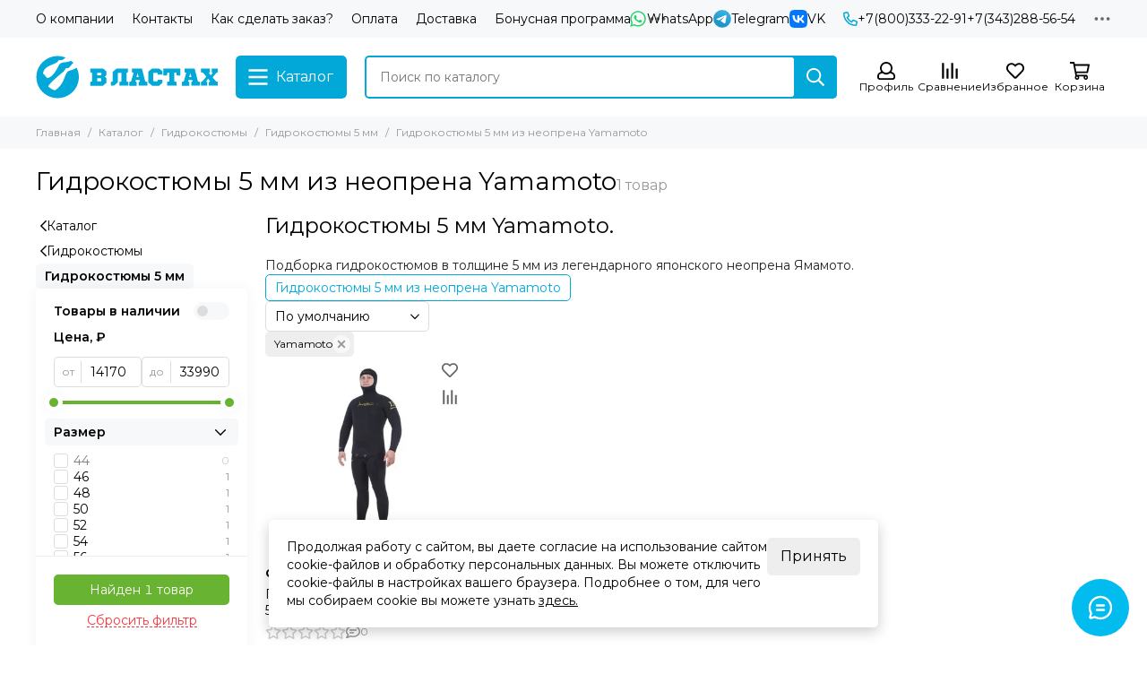

--- FILE ---
content_type: text/html; charset=utf-8
request_url: https://vlastah.ru/collection/gidrokostyumy-5-mm/gidrokostyumy-5-mm-iz-neoprena-yamamoto
body_size: 67707
content:
<!doctype html>
<html lang="ru" style="overflow: unset !important;">
	<head><link media='print' onload='this.media="all"' rel='stylesheet' type='text/css' href='/served_assets/public/jquery.modal-0c2631717f4ce8fa97b5d04757d294c2bf695df1d558678306d782f4bf7b4773.css'><meta data-config="{&quot;collection_filter_version&quot;:1615377905,&quot;collection_products_count&quot;:1}" name="page-config" content="" /><meta data-config="{&quot;money_with_currency_format&quot;:{&quot;delimiter&quot;:&quot; &quot;,&quot;separator&quot;:&quot;.&quot;,&quot;format&quot;:&quot;%n %u&quot;,&quot;unit&quot;:&quot;₽&quot;,&quot;show_price_without_cents&quot;:1},&quot;currency_code&quot;:&quot;RUR&quot;,&quot;currency_iso_code&quot;:&quot;RUB&quot;,&quot;default_currency&quot;:{&quot;title&quot;:&quot;Российский рубль&quot;,&quot;code&quot;:&quot;RUR&quot;,&quot;rate&quot;:1.0,&quot;format_string&quot;:&quot;%n %u&quot;,&quot;unit&quot;:&quot;₽&quot;,&quot;price_separator&quot;:&quot;&quot;,&quot;is_default&quot;:true,&quot;price_delimiter&quot;:&quot;&quot;,&quot;show_price_with_delimiter&quot;:true,&quot;show_price_without_cents&quot;:true},&quot;facebook&quot;:{&quot;pixelActive&quot;:false,&quot;currency_code&quot;:&quot;RUB&quot;,&quot;use_variants&quot;:true},&quot;vk&quot;:{&quot;pixel_active&quot;:null,&quot;price_list_id&quot;:null},&quot;new_ya_metrika&quot;:true,&quot;ecommerce_data_container&quot;:&quot;dataLayer&quot;,&quot;common_js_version&quot;:null,&quot;vue_ui_version&quot;:null,&quot;feedback_captcha_enabled&quot;:null,&quot;account_id&quot;:453607,&quot;hide_items_out_of_stock&quot;:false,&quot;forbid_order_over_existing&quot;:false,&quot;minimum_items_price&quot;:1000,&quot;enable_comparison&quot;:true,&quot;locale&quot;:&quot;ru&quot;,&quot;client_group&quot;:null,&quot;consent_to_personal_data&quot;:{&quot;active&quot;:true,&quot;obligatory&quot;:true,&quot;description&quot;:&quot;\u003cp\u003eНастоящим подтверждаю, что я ознакомлен и согласен с условиями \u003ca href=\&quot;/page/oferta\&quot; target=\&quot;blank\&quot;\u003eоферты и политики конфиденциальности\u003c/a\u003e.\u003c/p\u003e&quot;},&quot;recaptcha_key&quot;:&quot;6LfXhUEmAAAAAOGNQm5_a2Ach-HWlFKD3Sq7vfFj&quot;,&quot;recaptcha_key_v3&quot;:&quot;6LcZi0EmAAAAAPNov8uGBKSHCvBArp9oO15qAhXa&quot;,&quot;yandex_captcha_key&quot;:&quot;ysc1_ec1ApqrRlTZTXotpTnO8PmXe2ISPHxsd9MO3y0rye822b9d2&quot;,&quot;checkout_float_order_content_block&quot;:true,&quot;available_products_characteristics_ids&quot;:null,&quot;sber_id_app_id&quot;:&quot;5b5a3c11-72e5-4871-8649-4cdbab3ba9a4&quot;,&quot;theme_generation&quot;:2,&quot;quick_checkout_captcha_enabled&quot;:true,&quot;max_order_lines_count&quot;:500,&quot;sber_bnpl_min_amount&quot;:1000,&quot;sber_bnpl_max_amount&quot;:150000,&quot;counter_settings&quot;:{&quot;data_layer_name&quot;:&quot;dataLayer&quot;,&quot;new_counters_setup&quot;:false,&quot;add_to_cart_event&quot;:true,&quot;remove_from_cart_event&quot;:true,&quot;add_to_wishlist_event&quot;:true},&quot;site_setting&quot;:{&quot;show_cart_button&quot;:true,&quot;show_service_button&quot;:false,&quot;show_marketplace_button&quot;:false,&quot;show_quick_checkout_button&quot;:true},&quot;warehouses&quot;:[{&quot;id&quot;:1776,&quot;title&quot;:&quot;Екатеринбург&quot;,&quot;array_index&quot;:0},{&quot;id&quot;:1972,&quot;title&quot;:&quot;Ростов Марлин&quot;,&quot;array_index&quot;:1},{&quot;id&quot;:2640,&quot;title&quot;:&quot;Сарган МСК&quot;,&quot;array_index&quot;:3},{&quot;id&quot;:1996,&quot;title&quot;:&quot;МПД МСК&quot;,&quot;array_index&quot;:2},{&quot;id&quot;:4110448,&quot;title&quot;:&quot;МСК ФФ Рябиновая&quot;,&quot;array_index&quot;:4},{&quot;id&quot;:4110449,&quot;title&quot;:&quot;МСК ДС 1 Экспресс&quot;,&quot;array_index&quot;:5},{&quot;id&quot;:4110450,&quot;title&quot;:&quot;МСК Магазин ДВ&quot;,&quot;array_index&quot;:6},{&quot;id&quot;:4110451,&quot;title&quot;:&quot;Сочи Магазин&quot;,&quot;array_index&quot;:7},{&quot;id&quot;:4110452,&quot;title&quot;:&quot;Уфа Магазин&quot;,&quot;array_index&quot;:8},{&quot;id&quot;:4136679,&quot;title&quot;:&quot;Скорпена СПБ&quot;,&quot;array_index&quot;:9},{&quot;id&quot;:4149987,&quot;title&quot;:&quot;ПМ МСК 1&quot;,&quot;array_index&quot;:10}],&quot;captcha_type&quot;:&quot;google&quot;,&quot;human_readable_urls&quot;:false}" name="shop-config" content="" /><meta name='js-evnvironment' content='production' /><meta name='default-locale' content='ru' /><meta name='insales-redefined-api-methods' content="[]" /><script type="text/javascript" src="https://static.insales-cdn.com/assets/static-versioned/v3.72/static/libs/lodash/4.17.21/lodash.min.js"></script>
<!--InsalesCounter -->
<script type="text/javascript">
(function() {
  if (typeof window.__insalesCounterId !== 'undefined') {
    return;
  }

  try {
    Object.defineProperty(window, '__insalesCounterId', {
      value: 453607,
      writable: true,
      configurable: true
    });
  } catch (e) {
    console.error('InsalesCounter: Failed to define property, using fallback:', e);
    window.__insalesCounterId = 453607;
  }

  if (typeof window.__insalesCounterId === 'undefined') {
    console.error('InsalesCounter: Failed to set counter ID');
    return;
  }

  let script = document.createElement('script');
  script.async = true;
  script.src = '/javascripts/insales_counter.js?7';
  let firstScript = document.getElementsByTagName('script')[0];
  firstScript.parentNode.insertBefore(script, firstScript);
})();
</script>
<!-- /InsalesCounter -->
    <script type="text/javascript">
      (function() {
        var fileref = document.createElement('script');
        fileref.setAttribute("type","text/javascript");
        fileref.setAttribute("src", 'https://cdn.carrotquest.io/modules/insales/app.js?apikey=11057-28be17f7e931a91f717ff867ac');
        document.getElementsByTagName("head")[0].appendChild(fileref);
      })();
    </script>

	<meta charset="utf-8">
	<meta http-equiv="X-UA-Compatible" content="IE=edge,chrome=1">
	<meta name="viewport" content="width=device-width, initial-scale=1, maximum-scale=5, user-scalable=no">
	<meta name="theme-color" content="#ffffff">
	<meta name="format-detection" content="telephone=no"><meta name="robots" content="index, follow">
		<title>Подборка гидрокостюмов 5 мм из неопрена Yamamoto</title>
		<meta name="description" content="Подборка гидрокостюмов толщиной 5мм из наикрутейшего неопрена Ямамото. Костюмы из неопрена Ямамото созданы для тех, кто любит себя и комфортное нахождение в воде."><link rel="canonical" href="https://vlastah.ru/collection/gidrokostyumy-5-mm/gidrokostyumy-5-mm-iz-neoprena-yamamoto"><link rel="preconnect" href="https://static.insales-cdn.com" crossorigin>
	<link rel="preconnect" href="https://fonts.googleapis.com">
	<link rel="preconnect" href="https://fonts.gstatic.com" crossorigin>
	<link rel="preload" href="https://static.insales-cdn.com/assets/1/5557/6313397/1734472199/theme.css" as="style">
	<link href="https://static.insales-cdn.com/assets/1/5557/6313397/1734472199/theme.css" rel="stylesheet"><link rel="preload" href="https://static.insales-cdn.com/assets/1/5557/6313397/1734472199/theme.collection.css" as="style">
			<link href="https://static.insales-cdn.com/assets/1/5557/6313397/1734472199/theme.collection.css" rel="stylesheet"><link rel="preload" href="https://fonts.googleapis.com/css2?family=Montserrat:wght@400;600&display=swap" as="style">
	<link rel="stylesheet" href="https://fonts.googleapis.com/css2?family=Montserrat:wght@400;600&display=swap" media="print" onload="this.media='all'">
	<noscript>
		<link rel="stylesheet" href="https://fonts.googleapis.com/css2?family=Montserrat:wght@400;600&display=swap">
	</noscript><link rel="preload" as="script" href="https://static.insales-cdn.com/assets/common-js/common.v2.25.28.js">
	<link rel="preload" as="script" href="https://static.insales-cdn.com/assets/1/5557/6313397/1734472199/plugins.js">
	<link rel="preload" as="script" href="https://static.insales-cdn.com/assets/1/5557/6313397/1734472199/theme.js"><meta property="og:title" content="Гидрокостюмы 5 мм из неопрена Yamamoto">
		<meta property="og:type" content="website">
		<meta property="og:url" content="https://vlastah.ru/collection/gidrokostyumy-5-mm">
		<meta property="og:image" content="https://static.insales-cdn.com/images/collections/1/6337/88758465/skiff.png">
		<meta property="og:description" content="Гидрокостюмы 5 мм Yamamoto.Подборка гидрокостюмов в толщине 5 мм из легендарного японского неопрена Ямамото."><link href="https://static.insales-cdn.com/assets/1/5557/6313397/1734472199/favicon.svg" rel="icon" type="image/svg+xml"></head>
	<body class="">
		
		<div data-grid-layout="collection">
			<header data-grid="header">
				<div class="header">
	
	<div class="header-panel">
		<div class="container">
			<div class="row align-items-center">
				
				
				<div class="col">
					<div class="header-panel__pages">
						<div class="cut-list js-cut-list">
							
								<div class="cut-list__elem">
									
									
									
										<a href="/page/about-us" class="header-panel__page">О компании</a>
									
								</div>
							
								<div class="cut-list__elem">
									
									
									
										<a href="/page/contacts" class="header-panel__page">Контакты</a>
									
								</div>
							
								<div class="cut-list__elem">
									
									
									
										<a href="/page/kak-sdelat-zakaz" class="header-panel__page">Как сделать заказ?</a>
									
								</div>
							
								<div class="cut-list__elem">
									
									
									
										<a href="/page/payment" class="header-panel__page">Оплата</a>
									
								</div>
							
								<div class="cut-list__elem">
									
									
									
										<a href="/page/delivery" class="header-panel__page">Доставка</a>
									
								</div>
							
								<div class="cut-list__elem">
									
									
									
										<a href="/page/skidki" class="header-panel__page">Бонусная программа</a>
									
								</div>
							
								<div class="cut-list__elem">
									
									
									
										<a href="/blogs/reviews" class="header-panel__page">Отзывы</a>
									
								</div>
							
								<div class="cut-list__elem">
									
									
									
										<a href="/blogs/actions" class="header-panel__page">Акции</a>
									
								</div>
							
								<div class="cut-list__elem">
									
									
									
										<a href="/blogs/interesting" class="header-panel__page">Статьи</a>
									
								</div>
							
						</div>
					</div>
				</div>
				
					
					
						<div class="col-auto">
							<div class="header-panel__messengers">
								<div class="social">
		<div class="social__items"><a href="https://api.whatsapp.com/send?phone=79002002122" class="social__item social__item_whatsapp" rel="noopener noreferrer nofollow" target="_blank" title="WhatsApp"><svg xmlns="http://www.w3.org/2000/svg" viewBox="0 0 448 512" class="svg-social" data-social="whatsapp"><path fill="currentColor" d="M380.9 97.1a220.3 220.3 0 0 0-157-65.1A222.3 222.3 0 0 0 31.5 365L0 480l117.7-30.9c32.4 17.7 68.9 27 106.1 27h.1c122.3 0 224.1-99.6 224.1-222 0-59.3-25.2-115-67.1-157zm-157 341.6c-33.2 0-65.7-8.9-94-25.7l-6.7-4-69.8 18.3L72 359.2l-4.4-7A184.8 184.8 0 0 1 224 69.5c49.3 0 95.6 19.2 130.4 54.1a185.2 185.2 0 0 1 56.1 130.5c0 101.8-84.9 184.6-186.6 184.6zm101.2-138.2a802 802 0 0 0-37.9-18c-5.1-1.9-8.8-2.8-12.5 2.8-3.7 5.6-14.3 18-17.6 21.8-3.2 3.7-6.5 4.2-12 1.4-32.6-16.3-54-29.1-75.5-66-5.7-9.8 5.7-9.1 16.3-30.3 1.8-3.7.9-6.9-.5-9.7-1.4-2.8-12.5-30.1-17.1-41.2-4.5-10.8-9.1-9.3-12.5-9.5-3.2-.2-6.9-.2-10.6-.2-3.7 0-9.7 1.4-14.8 6.9-5.1 5.6-19.4 19-19.4 46.3 0 27.3 19.9 53.7 22.6 57.4 2.8 3.7 39.1 59.7 94.8 83.8 35.2 15.2 49 16.5 66.6 13.9 10.7-1.6 32.8-13.4 37.4-26.4 4.6-13 4.6-24.1 3.2-26.4-1.3-2.5-5-3.9-10.5-6.6z"/></svg><span class="social__title">WhatsApp</span></a><a href="https://t.me/VlastahSupportBot" class="social__item social__item_telegram" rel="noopener noreferrer nofollow" target="_blank" title="Telegram"><svg xmlns="http://www.w3.org/2000/svg" viewBox="0 0 100 100" class="svg-social" data-social="telegram"><path d="M49.8 99.3a49.5 49.5 0 1 0 0-99 49.5 49.5 0 0 0 0 99Z" fill="url(#telegram_a_header_panel_messengers)"/><path d="m21 49.4 33.3-13.7c3.3-1.5 14.4-6 14.4-6s5.2-2 4.7 2.8c-.1 2-1.2 9-2.4 16.6l-3.6 22.5s-.3 3.3-2.7 3.8c-2.4.6-6.4-2-7.1-2.5-.6-.5-10.8-6.9-14.5-10-1-1-2.1-2.6.2-4.6 5.1-4.7 11.3-10.6 15-14.3 1.7-1.7 3.4-5.8-3.7-.9L34.4 56.7s-2.3 1.4-6.6.1c-4.3-1.2-9.3-3-9.3-3s-3.4-2.1 2.4-4.4Z" fill="#fff"/><defs><linearGradient id="telegram_a_header_panel_messengers" x1="66.3" y1="16.8" x2="41.6" y2="74.6" gradientUnits="userSpaceOnUse"><stop stop-color="#37AEE2"/><stop offset="1" stop-color="#1E96C8"/></linearGradient></defs></svg><span class="social__title">Telegram</span></a><a href="https://vk.com/vlastahru" class="social__item social__item_vk" rel="noopener noreferrer nofollow" target="_blank" title="VK"><svg xmlns="http://www.w3.org/2000/svg" viewBox="0 0 100 100" class="svg-social" data-social="vk"><path d="M0 48C0 25.4 0 14 7 7s18.4-7 41-7h4c22.6 0 34 0 41 7s7 18.4 7 41v4c0 22.6 0 34-7 41s-18.4 7-41 7h-4c-22.6 0-34 0-41-7S0 74.6 0 52v-4Z" fill="#07F"/><path d="M53.2 72C30.4 72 17.4 56.4 17 30.4h11.4c.4 19.1 8.8 27.2 15.4 28.9V30.4h10.8V47c6.6-.7 13.5-8.2 15.8-16.5h10.8a31.8 31.8 0 0 1-14.6 20.8c5.3 2.5 13.8 9 17 20.8H71.8c-2.5-7.9-8.8-14-17.2-14.8V72h-1.3Z" fill="#fff"/></svg><span class="social__title">VK</span></a></div>
	</div>
							</div>
						</div>
					
				
				
					<div class="col-auto">
						<div class="header-panel__phones">
							
								<a href="tel:+78003332291"><svg xmlns="http://www.w3.org/2000/svg" viewBox="0 0 512 512" class="svg-icon" data-icon="phone"><path fill="currentColor" d="m35.5 22.9 94.2-21.7c21.6-5 43.6 6.2 52.3 26.6l43.5 101.5c8 18.6 2.6 40.6-13.1 53.4l-40 32.7a311 311 0 0 0 124.2 124.1l32.7-40a45.9 45.9 0 0 1 53.4-13.1l101.6 43.5a45.7 45.7 0 0 1 26.6 52.3l-21.7 94.2a45.6 45.6 0 0 1-44.6 35.5A444.4 444.4 0 0 1 0 67.5a45.6 45.6 0 0 1 35.5-44.6ZM442.7 464l20.9-90.7-98.2-42.1-55.7 68.1c-98.8-46.4-150.6-98-197-197l68.1-55.7-42.1-98.2L48 69.3A396.5 396.5 0 0 0 442.7 464Z"/></svg>+7(800)333-22-91</a>
							
							
								<a href="tel:+73432885654">+7(343)288-56-54</a>
							
						</div>
					</div>
				
				<div class="col-auto">
					<div class="dropdown dropdown_type_contacts">
						<span class="dropdown__bage">
							<svg xmlns="http://www.w3.org/2000/svg" viewBox="0 0 512 512" class="svg-icon" data-icon="ellipsis"><path fill="currentColor" d="M304 256a48 48 0 1 1-96 0 48 48 0 0 1 96 0zm120-48a48 48 0 1 0 0 96 48 48 0 0 0 0-96zm-336 0a48 48 0 1 0 0 96 48 48 0 0 0 0-96z"/></svg>
						</span>
						<div class="dropdown__popup is-right">
							
								<div class="dropdown__callback">
									<button type="button" class="button button--block button--secondary js-msg-show" data-template="popup-callback">Заказать звонок</button>
								</div>
							
							
								
								
							
							<div class="dropdown__item">
								<div class="contacts">
  
  <div class="contacts__item">
    <div class="contacts__icon"><svg xmlns="http://www.w3.org/2000/svg" viewBox="0 0 512 512" class="svg-icon" data-icon="mail"><path fill="currentColor" d="M464 64H48a48 48 0 0 0-48 48v288a48 48 0 0 0 48 48h416a48 48 0 0 0 48-48V112a48 48 0 0 0-48-48zm0 48v40.8a9970.3 9970.3 0 0 1-134.6 106.5c-16.8 13.2-50.2 45-73.4 44.7-23.2.4-56.6-31.5-73.4-44.7A9969.7 9969.7 0 0 1 48 152.8V112h416zM48 400V214.4c23 18.2 55.4 43.9 105 82.6 21.8 17.2 60 55.2 103 55 42.7.2 80.5-37.2 103-55 49.6-38.7 82-64.3 105-82.6V400H48z"/></svg></div>
    <div class="contacts__title"><a href="mailto:info@vlastah.ru">info@vlastah.ru</a></div>
  </div>
  
  
  <div class="contacts__item">
    <div class="contacts__icon"><svg xmlns="http://www.w3.org/2000/svg" viewBox="0 0 384 512" class="svg-icon" data-icon="map-marker"><path fill="currentColor" d="M192 0A192 192 0 0 0 0 192c0 71.1 24 93.3 151.3 297.4a48 48 0 0 0 81.4 0C360.1 285.2 384 263.1 384 192A192 192 0 0 0 192 0zm0 464C64.6 259.7 48 246.8 48 192a144 144 0 0 1 288 0c0 54.6-15.2 65.4-144 272zm-80-272a80 80 0 1 1 160 0 80 80 0 0 1-160 0z"/></svg></div>
    <div class="contacts__title"><p>г. Екатеринбург, ул. Машинная 3а</p></div>
  </div>
  
  
  <div class="contacts__item">
    <div class="contacts__icon"><svg xmlns="http://www.w3.org/2000/svg" viewBox="0 0 512 512" class="svg-icon" data-icon="clock"><path fill="currentColor" d="M256 8a248 248 0 1 0 0 496 248 248 0 0 0 0-496zm0 448a200 200 0 1 1-.1-399.9A200 200 0 0 1 256 456zm61.8-104.4-84.9-61.7a12 12 0 0 1-4.9-9.7V116a12 12 0 0 1 12-12h32a12 12 0 0 1 12 12v141.7l66.8 48.6a12 12 0 0 1 2.6 16.8L334.6 349a12 12 0 0 1-16.8 2.6z"/></svg></div>
    <div class="contacts__title"><p>ПН-ПТ: с 12 до 19 часов<br>СБ: с 10 до 16 часов</p>
<p>ВСК:&nbsp; ВЫХОДНОЙ</p></div>
  </div>
  
  
</div>
							</div>
							
								<div class="social social_type_grid">
		<div class="social__items"><a href="https://vk.com/vlastahru" class="social__item social__item_vk" rel="noopener noreferrer nofollow" target="_blank" title="ВКонтакте"><svg xmlns="http://www.w3.org/2000/svg" viewBox="0 0 100 100" class="svg-social" data-social="vk"><path d="M0 48C0 25.4 0 14 7 7s18.4-7 41-7h4c22.6 0 34 0 41 7s7 18.4 7 41v4c0 22.6 0 34-7 41s-18.4 7-41 7h-4c-22.6 0-34 0-41-7S0 74.6 0 52v-4Z" fill="#07F"/><path d="M53.2 72C30.4 72 17.4 56.4 17 30.4h11.4c.4 19.1 8.8 27.2 15.4 28.9V30.4h10.8V47c6.6-.7 13.5-8.2 15.8-16.5h10.8a31.8 31.8 0 0 1-14.6 20.8c5.3 2.5 13.8 9 17 20.8H71.8c-2.5-7.9-8.8-14-17.2-14.8V72h-1.3Z" fill="#fff"/></svg></a><a href="https://www.instagram.com/vlastah.ru/" class="social__item social__item_instagram" rel="noopener noreferrer nofollow" target="_blank" title="Instagram"><svg xmlns="http://www.w3.org/2000/svg" viewBox="0 0 100 100" class="svg-social" data-social="instagram"><path d="M17.3 2.6c-3.3 1.3-6.1 3-9 5.8a24.5 24.5 0 0 0-5.7 8.8C1.4 20.4.6 24 .3 29.4.1 34.7 0 36.4 0 50c0 13.6 0 15.3.3 20.6.2 5.3 1.1 9 2.3 12.1 1.3 3.3 3 6.1 5.8 8.9 2.8 2.8 5.6 4.5 8.9 5.8 3.1 1.2 6.8 2 12 2.3 5.4.2 7.1.3 20.7.3s15.3 0 20.6-.3a37 37 0 0 0 12.1-2.3c3.3-1.3 6.1-3 9-5.8 2.7-2.8 4.4-5.6 5.7-8.9 1.2-3.1 2-6.8 2.3-12.1.2-5.3.3-7 .3-20.6 0-13.6 0-15.3-.3-20.6-.2-5.4-1.1-9-2.3-12.2-1.3-3.2-3-6-5.8-8.8a24.5 24.5 0 0 0-8.8-5.8C79.6 1.4 76 .6 70.6.3 65.3.1 63.6 0 50 0 36.4 0 34.7 0 29.4.3c-5.3.2-9 1-12.1 2.3Zm52.9 6.7c4.9.2 7.5 1 9.3 1.7 2.3 1 4 2 5.7 3.8 1.8 1.7 2.9 3.4 3.8 5.7.7 1.8 1.5 4.4 1.7 9.3.3 5.3.3 6.9.3 20.2 0 13.4 0 15-.3 20.2-.2 4.9-1 7.5-1.7 9.3-1 2.3-2 4-3.8 5.8a15.6 15.6 0 0 1-5.7 3.7c-1.8.7-4.4 1.5-9.3 1.7-5.3.3-6.8.3-20.2.3-13.4 0-15 0-20.2-.3-4.9-.2-7.5-1-9.3-1.7-2.3-1-4-2-5.7-3.7a15.6 15.6 0 0 1-3.8-5.8c-.7-1.8-1.5-4.4-1.7-9.3C9 65 9 63.4 9 50c0-13.3 0-15 .3-20.2.2-4.9 1-7.5 1.7-9.3 1-2.3 2-4 3.8-5.7 1.7-1.8 3.4-2.9 5.7-3.8 1.8-.7 4.4-1.5 9.3-1.7C35.1 9 36.6 9 50 9c13.4 0 15 0 20.2.3Z" fill="url(#instagram_a_header_dropdown_social)"/><path d="M24.3 50a25.7 25.7 0 1 0 51.4 0 25.7 25.7 0 0 0-51.4 0Zm42.4 0a16.7 16.7 0 1 1-33.4 0 16.7 16.7 0 0 1 33.4 0Z" fill="url(#instagram_b_header_dropdown_social)"/><path d="M76.7 29.3a6 6 0 1 0 0-12 6 6 0 0 0 0 12Z" fill="#654C9F"/><defs><radialGradient id="instagram_a_header_dropdown_social" cx="0" cy="0" r="1" gradientUnits="userSpaceOnUse" gradientTransform="matrix(144.37777 -7.56829 6.43427 122.74447 1.8 90.8)"><stop stop-color="#FED576"/><stop offset=".3" stop-color="#F47133"/><stop offset=".6" stop-color="#BC3081"/><stop offset="1" stop-color="#4C63D2"/></radialGradient><radialGradient id="instagram_b_header_dropdown_social" cx="0" cy="0" r="1" gradientUnits="userSpaceOnUse" gradientTransform="rotate(-3 1367.6 -446.7) scale(74.2418 63.1175)"><stop stop-color="#FED576"/><stop offset=".3" stop-color="#F47133"/><stop offset=".6" stop-color="#BC3081"/><stop offset="1" stop-color="#4C63D2"/></radialGradient></defs></svg></a><a href="https://www.youtube.com/channel/UCT1Fj89xL7eKojaD3vq787Q/" class="social__item social__item_youtube" rel="noopener noreferrer nofollow" target="_blank" title="YouTube"><svg xmlns="http://www.w3.org/2000/svg" viewBox="0 0 576 512" class="svg-social" data-social="youtube"><path fill="currentColor" d="M549.655 124.083c-6.281-23.65-24.787-42.276-48.284-48.597C458.781 64 288 64 288 64S117.22 64 74.629 75.486c-23.497 6.322-42.003 24.947-48.284 48.597-11.412 42.867-11.412 132.305-11.412 132.305s0 89.438 11.412 132.305c6.281 23.65 24.787 41.5 48.284 47.821C117.22 448 288 448 288 448s170.78 0 213.371-11.486c23.497-6.321 42.003-24.171 48.284-47.821 11.412-42.867 11.412-132.305 11.412-132.305s0-89.438-11.412-132.305zm-317.51 213.508V175.185l142.739 81.205-142.739 81.201z"/></svg></a><a href="https://t.me/vlastahru" class="social__item social__item_telegram" rel="noopener noreferrer nofollow" target="_blank" title="Telegram с акциями"><svg xmlns="http://www.w3.org/2000/svg" viewBox="0 0 100 100" class="svg-social" data-social="telegram"><path d="M49.8 99.3a49.5 49.5 0 1 0 0-99 49.5 49.5 0 0 0 0 99Z" fill="url(#telegram_a_header_dropdown_social)"/><path d="m21 49.4 33.3-13.7c3.3-1.5 14.4-6 14.4-6s5.2-2 4.7 2.8c-.1 2-1.2 9-2.4 16.6l-3.6 22.5s-.3 3.3-2.7 3.8c-2.4.6-6.4-2-7.1-2.5-.6-.5-10.8-6.9-14.5-10-1-1-2.1-2.6.2-4.6 5.1-4.7 11.3-10.6 15-14.3 1.7-1.7 3.4-5.8-3.7-.9L34.4 56.7s-2.3 1.4-6.6.1c-4.3-1.2-9.3-3-9.3-3s-3.4-2.1 2.4-4.4Z" fill="#fff"/><defs><linearGradient id="telegram_a_header_dropdown_social" x1="66.3" y1="16.8" x2="41.6" y2="74.6" gradientUnits="userSpaceOnUse"><stop stop-color="#37AEE2"/><stop offset="1" stop-color="#1E96C8"/></linearGradient></defs></svg></a><a href="https://t.me/podvoh_vlastah" class="social__item social__item_telegram" rel="noopener noreferrer nofollow" target="_blank" title="Чат подводных охотников"><svg xmlns="http://www.w3.org/2000/svg" viewBox="0 0 100 100" class="svg-social" data-social="telegram"><path d="M49.8 99.3a49.5 49.5 0 1 0 0-99 49.5 49.5 0 0 0 0 99Z" fill="url(#telegram_a_header_dropdown_social)"/><path d="m21 49.4 33.3-13.7c3.3-1.5 14.4-6 14.4-6s5.2-2 4.7 2.8c-.1 2-1.2 9-2.4 16.6l-3.6 22.5s-.3 3.3-2.7 3.8c-2.4.6-6.4-2-7.1-2.5-.6-.5-10.8-6.9-14.5-10-1-1-2.1-2.6.2-4.6 5.1-4.7 11.3-10.6 15-14.3 1.7-1.7 3.4-5.8-3.7-.9L34.4 56.7s-2.3 1.4-6.6.1c-4.3-1.2-9.3-3-9.3-3s-3.4-2.1 2.4-4.4Z" fill="#fff"/><defs><linearGradient id="telegram_a_header_dropdown_social" x1="66.3" y1="16.8" x2="41.6" y2="74.6" gradientUnits="userSpaceOnUse"><stop stop-color="#37AEE2"/><stop offset="1" stop-color="#1E96C8"/></linearGradient></defs></svg></a></div>
	</div>
							
						</div>
					</div>
				</div>
			</div>
		</div>
	</div>
	<div class="header-main js-header-main-sticky">
		<div class="container header-main__container">
			<div class="row align-items-center header-main__row">
				<div class="col-auto header-main__col-menu">
					<div class="mobile-menu js-mobile-menu">
	<button class="mobile-menu__trigger js-mobile-menu-trigger" data-toolbar-item="mobile-menu">
		<svg xmlns="http://www.w3.org/2000/svg" viewBox="0 0 448 512" class="svg-icon" data-icon="bars"><path fill="currentColor" d="M436 124H12a12 12 0 0 1-12-12V80a12 12 0 0 1 12-12h424a12 12 0 0 1 12 12v32a12 12 0 0 1-12 12zm0 160H12a12 12 0 0 1-12-12v-32a12 12 0 0 1 12-12h424a12 12 0 0 1 12 12v32a12 12 0 0 1-12 12zm0 160H12a12 12 0 0 1-12-12v-32a12 12 0 0 1 12-12h424a12 12 0 0 1 12 12v32a12 12 0 0 1-12 12z"/></svg>
	</button>
	<div class="mobile-menu__dropdown">
		<span class="mobile-menu__header">
			
			
			
			Меню
			<button class="mobile-menu__close js-mobile-menu-close" aria-label="close"><svg viewBox="0 0 32 32"><path d="M10,10 L22,22 M22,10 L10,22"></path></svg></button>
		</span>
		<div class="mobile-menu__content">
			
				<a href="/compares" class="mobile-menu__compare is-hidden js-mobile-menu-swap" data-target="compare">
					<svg xmlns="http://www.w3.org/2000/svg" viewBox="0 0 448 512" class="svg-icon" data-icon="compare"><path fill="currentColor" d="M160 84V44a16 16 0 0 1 16-16h256a16 16 0 0 1 16 16v40a16 16 0 0 1-16 16H176a16 16 0 0 1-16-16zM16 228h416a16 16 0 0 0 16-16v-40a16 16 0 0 0-16-16H16a16 16 0 0 0-16 16v40a16 16 0 0 0 16 16zm0 256h416a16 16 0 0 0 16-16v-40a16 16 0 0 0-16-16H16a16 16 0 0 0-16 16v40a16 16 0 0 0 16 16zm160-128h256a16 16 0 0 0 16-16v-40a16 16 0 0 0-16-16H176a16 16 0 0 0-16 16v40a16 16 0 0 0 16 16z"/><path fill="currentColor" d="M160 80V48a12 12 0 0 1 12-12h264a12 12 0 0 1 12 12v32a12 12 0 0 1-12 12H172a12 12 0 0 1-12-12zM12 220h424a12 12 0 0 0 12-12v-32a12 12 0 0 0-12-12H12a12 12 0 0 0-12 12v32a12 12 0 0 0 12 12zm0 256h424a12 12 0 0 0 12-12v-32a12 12 0 0 0-12-12H12a12 12 0 0 0-12 12v32a12 12 0 0 0 12 12zm160-128h264a12 12 0 0 0 12-12v-32a12 12 0 0 0-12-12H172a12 12 0 0 0-12 12v32a12 12 0 0 0 12 12z"/><path fill="currentColor" d="M160 80V48a12 12 0 0 1 12-12h264a12 12 0 0 1 12 12v32a12 12 0 0 1-12 12H172a12 12 0 0 1-12-12zM12 220h424a12 12 0 0 0 12-12v-32a12 12 0 0 0-12-12H12a12 12 0 0 0-12 12v32a12 12 0 0 0 12 12zm0 256h424a12 12 0 0 0 12-12v-32a12 12 0 0 0-12-12H12a12 12 0 0 0-12 12v32a12 12 0 0 0 12 12zm160-128h264a12 12 0 0 0 12-12v-32a12 12 0 0 0-12-12H172a12 12 0 0 0-12 12v32a12 12 0 0 0 12 12z"/></svg>
					<div class="mobile-menu__compare-title">
						Сравнение
						<span class="mobile-menu__compare-count"></span>
					</div>
					<span><svg xmlns="http://www.w3.org/2000/svg" viewBox="0 0 256 512" class="svg-icon" data-icon="chevron-right"><path fill="currentColor" d="M24.7 38.1 5 57.9a12 12 0 0 0 0 17L185.6 256 5 437.1a12 12 0 0 0 0 17l19.8 19.8a12 12 0 0 0 17 0L251 264.5a12 12 0 0 0 0-17L41.7 38.1a12 12 0 0 0-17 0z"/></svg></span>
				</a>
			
			
			
				<div class="mobile-collections">
					
						<div class="mobile-collections__item" data-nav-item="28348843">
							
								<a href="/collection/osen-2024">Зима 2026</a>
							
						</div>
					
						<div class="mobile-collections__item" data-nav-item="7939562">
							
								<a href="/collection/gidrokostyumy" class="js-mobile-collections-toggle">Гидрокостюмы<span><svg xmlns="http://www.w3.org/2000/svg" viewBox="0 0 256 512" class="svg-icon" data-icon="chevron-right"><path fill="currentColor" d="M24.7 38.1 5 57.9a12 12 0 0 0 0 17L185.6 256 5 437.1a12 12 0 0 0 0 17l19.8 19.8a12 12 0 0 0 17 0L251 264.5a12 12 0 0 0 0-17L41.7 38.1a12 12 0 0 0-17 0z"/></svg></span></a>
								<div class="mobile-collections__submenu">
									<div class="mobile-menu__header">
										<button class="mobile-collections__back js-mobile-collections-toggle" aria-label="back"><svg xmlns="http://www.w3.org/2000/svg" viewBox="0 0 256 512" class="svg-icon" data-icon="chevron-left"><path fill="currentColor" d="m231.3 473.9 19.8-19.8a12 12 0 0 0 0-17L70.4 256 251 74.9a12 12 0 0 0 0-17l-19.8-19.8a12 12 0 0 0-17 0L5 247.5a12 12 0 0 0 0 17l209.4 209.4a12 12 0 0 0 17 0z"/></svg></button>
										<div class="mobile-menu__header-title">Гидрокостюмы</div>
										<button class="mobile-menu__close js-mobile-menu-close" aria-label="close"><svg viewBox="0 0 32 32"><path d="M10,10 L22,22 M22,10 L10,22"></path></svg></button>
									</div>
									<div class="mobile-menu__content">
										<div class="mobile-collections__item" data-nav-item="7939562-all"><a href="/collection/gidrokostyumy">Все товары</a></div>
										
											<div class="mobile-collections__item" data-nav-item="7939569">
												
													<a href="/collection/gidrokostyumy-3-mm">Гидрокостюмы 3 мм</a>
												
											</div>
										
											<div class="mobile-collections__item" data-nav-item="7939568">
												
													<a href="/collection/gidrokostyumy-5-mm">Гидрокостюмы 5 мм</a>
												
											</div>
										
											<div class="mobile-collections__item" data-nav-item="7939567">
												
													<a href="/collection/gidrokostyumy-7-mm">Гидрокостюмы 7 мм</a>
												
											</div>
										
											<div class="mobile-collections__item" data-nav-item="7939566">
												
													<a href="/collection/gidrokostyumy-9-mm">Гидрокостюмы 9 мм</a>
												
											</div>
										
											<div class="mobile-collections__item" data-nav-item="9190385">
												
													<a href="/collection/gidrokostyumy-10-mm">Гидрокостюмы 10 мм</a>
												
											</div>
										
											<div class="mobile-collections__item" data-nav-item="7983782">
												
													<a href="/collection/gidrokostyumy-marlin" class="js-mobile-collections-toggle">Гидрокостюмы Марлин<span><svg xmlns="http://www.w3.org/2000/svg" viewBox="0 0 256 512" class="svg-icon" data-icon="chevron-right"><path fill="currentColor" d="M24.7 38.1 5 57.9a12 12 0 0 0 0 17L185.6 256 5 437.1a12 12 0 0 0 0 17l19.8 19.8a12 12 0 0 0 17 0L251 264.5a12 12 0 0 0 0-17L41.7 38.1a12 12 0 0 0-17 0z"/></svg></span></a>
													<div class="mobile-collections__submenu">
														<div class="mobile-menu__header">
															<button class="mobile-collections__back js-mobile-collections-toggle" aria-label="back"><svg xmlns="http://www.w3.org/2000/svg" viewBox="0 0 256 512" class="svg-icon" data-icon="chevron-left"><path fill="currentColor" d="m231.3 473.9 19.8-19.8a12 12 0 0 0 0-17L70.4 256 251 74.9a12 12 0 0 0 0-17l-19.8-19.8a12 12 0 0 0-17 0L5 247.5a12 12 0 0 0 0 17l209.4 209.4a12 12 0 0 0 17 0z"/></svg></button>
															<div class="mobile-menu__header-title">Гидрокостюмы Марлин</div>
															<button class="mobile-menu__close js-mobile-menu-close" aria-label="close"><svg viewBox="0 0 32 32"><path d="M10,10 L22,22 M22,10 L10,22"></path></svg></button>
														</div>
														<div class="mobile-menu__content">
															<div class="mobile-collections__item" data-nav-item="7983782-all"><a href="/collection/gidrokostyumy-marlin">Все товары</a></div>
															
																<div class="mobile-collections__item" data-nav-item="7983791">
																	
																		<a href="/collection/gidrokostyumy-marlin-skiff-20">Гидрокостюмы Marlin Skiff</a>
																	
																</div>
															
																<div class="mobile-collections__item" data-nav-item="7983799">
																	
																		<a href="/collection/gidrokostyumy-marlin-blackskin">Гидрокостюмы Marlin Blackskin</a>
																	
																</div>
															
																<div class="mobile-collections__item" data-nav-item="7983817">
																	
																		<a href="/collection/gidrokostyumy-marlin-camoskin">Гидрокостюмы Marlin Camoskin</a>
																	
																</div>
															
																<div class="mobile-collections__item" data-nav-item="7983822">
																	
																		<a href="/collection/gidrokostyumy-marlin-sarmat">Гидрокостюмы Marlin Sarmat</a>
																	
																</div>
															
																<div class="mobile-collections__item" data-nav-item="7983835">
																	
																		<a href="/collection/gidrokostyumy-marin-skilur">Гидрокостюмы Marin Skilur</a>
																	
																</div>
															
																<div class="mobile-collections__item" data-nav-item="7986030">
																	
																		<a href="/collection/gidrokostyum-marlin-yamaskin">Гидрокостюмы Marlin Yamaskin</a>
																	
																</div>
															
																<div class="mobile-collections__item" data-nav-item="7986056">
																	
																		<a href="/collection/gidrokostyum-marlin-zeus">Гидрокостюмы Marlin Zeus</a>
																	
																</div>
															
																<div class="mobile-collections__item" data-nav-item="8034384">
																	
																		<a href="/collection/gidrokostyumy-marlin-pride">Гидрокостюмы Marlin Pride</a>
																	
																</div>
															
																<div class="mobile-collections__item" data-nav-item="8948519">
																	
																		<a href="/collection/gidrokostyumy-marlin-neptune">Гидрокостюмы Marlin Neptune</a>
																	
																</div>
															
														</div>
													</div>
												
											</div>
										
											<div class="mobile-collections__item" data-nav-item="30450446">
												
													<a href="/collection/gidrokostyumy-salvimar" class="js-mobile-collections-toggle">Гидрокостюмы Salvimar<span><svg xmlns="http://www.w3.org/2000/svg" viewBox="0 0 256 512" class="svg-icon" data-icon="chevron-right"><path fill="currentColor" d="M24.7 38.1 5 57.9a12 12 0 0 0 0 17L185.6 256 5 437.1a12 12 0 0 0 0 17l19.8 19.8a12 12 0 0 0 17 0L251 264.5a12 12 0 0 0 0-17L41.7 38.1a12 12 0 0 0-17 0z"/></svg></span></a>
													<div class="mobile-collections__submenu">
														<div class="mobile-menu__header">
															<button class="mobile-collections__back js-mobile-collections-toggle" aria-label="back"><svg xmlns="http://www.w3.org/2000/svg" viewBox="0 0 256 512" class="svg-icon" data-icon="chevron-left"><path fill="currentColor" d="m231.3 473.9 19.8-19.8a12 12 0 0 0 0-17L70.4 256 251 74.9a12 12 0 0 0 0-17l-19.8-19.8a12 12 0 0 0-17 0L5 247.5a12 12 0 0 0 0 17l209.4 209.4a12 12 0 0 0 17 0z"/></svg></button>
															<div class="mobile-menu__header-title">Гидрокостюмы Salvimar</div>
															<button class="mobile-menu__close js-mobile-menu-close" aria-label="close"><svg viewBox="0 0 32 32"><path d="M10,10 L22,22 M22,10 L10,22"></path></svg></button>
														</div>
														<div class="mobile-menu__content">
															<div class="mobile-collections__item" data-nav-item="30450446-all"><a href="/collection/gidrokostyumy-salvimar">Все товары</a></div>
															
																<div class="mobile-collections__item" data-nav-item="30450454">
																	
																		<a href="/collection/kostyumy-25-3mm">Костюмы 2.5-3мм</a>
																	
																</div>
															
																<div class="mobile-collections__item" data-nav-item="30450455">
																	
																		<a href="/collection/kostyumy-5mm">Костюмы 5мм</a>
																	
																</div>
															
																<div class="mobile-collections__item" data-nav-item="30450456">
																	
																		<a href="/collection/kostyumy-7mm">Костюмы 7мм</a>
																	
																</div>
															
																<div class="mobile-collections__item" data-nav-item="30450458">
																	
																		<a href="/collection/kostyumy-9mm">Костюмы 9мм</a>
																	
																</div>
															
														</div>
													</div>
												
											</div>
										
											<div class="mobile-collections__item" data-nav-item="7986149">
												
													<a href="/collection/gidrkostyumy-sargan" class="js-mobile-collections-toggle">Гидрокостюмы Сарган<span><svg xmlns="http://www.w3.org/2000/svg" viewBox="0 0 256 512" class="svg-icon" data-icon="chevron-right"><path fill="currentColor" d="M24.7 38.1 5 57.9a12 12 0 0 0 0 17L185.6 256 5 437.1a12 12 0 0 0 0 17l19.8 19.8a12 12 0 0 0 17 0L251 264.5a12 12 0 0 0 0-17L41.7 38.1a12 12 0 0 0-17 0z"/></svg></span></a>
													<div class="mobile-collections__submenu">
														<div class="mobile-menu__header">
															<button class="mobile-collections__back js-mobile-collections-toggle" aria-label="back"><svg xmlns="http://www.w3.org/2000/svg" viewBox="0 0 256 512" class="svg-icon" data-icon="chevron-left"><path fill="currentColor" d="m231.3 473.9 19.8-19.8a12 12 0 0 0 0-17L70.4 256 251 74.9a12 12 0 0 0 0-17l-19.8-19.8a12 12 0 0 0-17 0L5 247.5a12 12 0 0 0 0 17l209.4 209.4a12 12 0 0 0 17 0z"/></svg></button>
															<div class="mobile-menu__header-title">Гидрокостюмы Сарган</div>
															<button class="mobile-menu__close js-mobile-menu-close" aria-label="close"><svg viewBox="0 0 32 32"><path d="M10,10 L22,22 M22,10 L10,22"></path></svg></button>
														</div>
														<div class="mobile-menu__content">
															<div class="mobile-collections__item" data-nav-item="7986149-all"><a href="/collection/gidrkostyumy-sargan">Все товары</a></div>
															
																<div class="mobile-collections__item" data-nav-item="7986151">
																	
																		<a href="/collection/gidrokostyum-sargan-stalker">Гидрокостюмы Сарган Сталкер</a>
																	
																</div>
															
																<div class="mobile-collections__item" data-nav-item="7986152">
																	
																		<a href="/collection/gidrokostyum-sargan-neman">Гидрокостюмы Сарган Неман</a>
																	
																</div>
															
																<div class="mobile-collections__item" data-nav-item="7986153">
																	
																		<a href="/collection/gidrokostyum-sargan-kalan">Гидрокостюмы Сарган Калан</a>
																	
																</div>
															
																<div class="mobile-collections__item" data-nav-item="7986154">
																	
																		<a href="/collection/gidrokostyum-sargan-sivuch">Гидрокостюмы Сарган Сивуч</a>
																	
																</div>
															
																<div class="mobile-collections__item" data-nav-item="7986155">
																	
																		<a href="/collection/gidrokostyumy-sargan-3-mm">Гидрокостюмы Сарган 3 мм</a>
																	
																</div>
															
																<div class="mobile-collections__item" data-nav-item="7986156">
																	
																		<a href="/collection/gidrokostyumy-sargan-5-mm">Гидрокостюмы Сарган 5 мм</a>
																	
																</div>
															
																<div class="mobile-collections__item" data-nav-item="7986188">
																	
																		<a href="/collection/gidrokostyumy-sargan-7-mm">Гидрокостюмы Сарган 7 мм</a>
																	
																</div>
															
																<div class="mobile-collections__item" data-nav-item="7986189">
																	
																		<a href="/collection/gidrokostyumy-sargan-9-mm">Гидрокостюмы Сарган 9 мм</a>
																	
																</div>
															
														</div>
													</div>
												
											</div>
										
											<div class="mobile-collections__item" data-nav-item="7939563">
												
													<a href="/collection/gidrokostyumy-akvadiskaveri" class="js-mobile-collections-toggle">Гидрокостюмы Аквадискавери<span><svg xmlns="http://www.w3.org/2000/svg" viewBox="0 0 256 512" class="svg-icon" data-icon="chevron-right"><path fill="currentColor" d="M24.7 38.1 5 57.9a12 12 0 0 0 0 17L185.6 256 5 437.1a12 12 0 0 0 0 17l19.8 19.8a12 12 0 0 0 17 0L251 264.5a12 12 0 0 0 0-17L41.7 38.1a12 12 0 0 0-17 0z"/></svg></span></a>
													<div class="mobile-collections__submenu">
														<div class="mobile-menu__header">
															<button class="mobile-collections__back js-mobile-collections-toggle" aria-label="back"><svg xmlns="http://www.w3.org/2000/svg" viewBox="0 0 256 512" class="svg-icon" data-icon="chevron-left"><path fill="currentColor" d="m231.3 473.9 19.8-19.8a12 12 0 0 0 0-17L70.4 256 251 74.9a12 12 0 0 0 0-17l-19.8-19.8a12 12 0 0 0-17 0L5 247.5a12 12 0 0 0 0 17l209.4 209.4a12 12 0 0 0 17 0z"/></svg></button>
															<div class="mobile-menu__header-title">Гидрокостюмы Аквадискавери</div>
															<button class="mobile-menu__close js-mobile-menu-close" aria-label="close"><svg viewBox="0 0 32 32"><path d="M10,10 L22,22 M22,10 L10,22"></path></svg></button>
														</div>
														<div class="mobile-menu__content">
															<div class="mobile-collections__item" data-nav-item="7939563-all"><a href="/collection/gidrokostyumy-akvadiskaveri">Все товары</a></div>
															
																<div class="mobile-collections__item" data-nav-item="7939564">
																	
																		<a href="/collection/gidrokostyum-akvadiskaveri-snayper">Гидрокостюм Аквадискавери Снайпер</a>
																	
																</div>
															
																<div class="mobile-collections__item" data-nav-item="7986058">
																	
																		<a href="/collection/gidrokostyum-akvadiskaveri-voevoda">Гидрокостюм Аквадискавери Воевода</a>
																	
																</div>
															
																<div class="mobile-collections__item" data-nav-item="7986096">
																	
																		<a href="/collection/gidrokostyum-akvadiskaveri-esaul">Гидрокостюм Аквадискавери Есаул</a>
																	
																</div>
															
																<div class="mobile-collections__item" data-nav-item="7986097">
																	
																		<a href="/collection/gidrokostyum-akvadiskaveri-volga">Гидрокостюм Аквадискавери Волга</a>
																	
																</div>
															
																<div class="mobile-collections__item" data-nav-item="7986098">
																	
																		<a href="/collection/gidrokostyum-akvadiskaveri-kochevnik">Гидрокостюм Аквадискавери Кочевник</a>
																	
																</div>
															
																<div class="mobile-collections__item" data-nav-item="7986099">
																	
																		<a href="/collection/gidrokostyum-aquadiscovery-professional-londa-verde">Гидрокостюм Aquadiscovery Professional L'onda Verde</a>
																	
																</div>
															
														</div>
													</div>
												
											</div>
										
											<div class="mobile-collections__item" data-nav-item="8996333">
												
													<a href="/collection/gidrokostyum-epsealon">Гидрокостюм Epsealon</a>
												
											</div>
										
											<div class="mobile-collections__item" data-nav-item="7939570">
												
													<a href="/collection/gidrokostyum-skorpena" class="js-mobile-collections-toggle">Гидрокостюм Скорпена<span><svg xmlns="http://www.w3.org/2000/svg" viewBox="0 0 256 512" class="svg-icon" data-icon="chevron-right"><path fill="currentColor" d="M24.7 38.1 5 57.9a12 12 0 0 0 0 17L185.6 256 5 437.1a12 12 0 0 0 0 17l19.8 19.8a12 12 0 0 0 17 0L251 264.5a12 12 0 0 0 0-17L41.7 38.1a12 12 0 0 0-17 0z"/></svg></span></a>
													<div class="mobile-collections__submenu">
														<div class="mobile-menu__header">
															<button class="mobile-collections__back js-mobile-collections-toggle" aria-label="back"><svg xmlns="http://www.w3.org/2000/svg" viewBox="0 0 256 512" class="svg-icon" data-icon="chevron-left"><path fill="currentColor" d="m231.3 473.9 19.8-19.8a12 12 0 0 0 0-17L70.4 256 251 74.9a12 12 0 0 0 0-17l-19.8-19.8a12 12 0 0 0-17 0L5 247.5a12 12 0 0 0 0 17l209.4 209.4a12 12 0 0 0 17 0z"/></svg></button>
															<div class="mobile-menu__header-title">Гидрокостюм Скорпена</div>
															<button class="mobile-menu__close js-mobile-menu-close" aria-label="close"><svg viewBox="0 0 32 32"><path d="M10,10 L22,22 M22,10 L10,22"></path></svg></button>
														</div>
														<div class="mobile-menu__content">
															<div class="mobile-collections__item" data-nav-item="7939570-all"><a href="/collection/gidrokostyum-skorpena">Все товары</a></div>
															
																<div class="mobile-collections__item" data-nav-item="7986119">
																	
																		<a href="/collection/gidrokostyumy-scorpena-redline">Гидрокостюмы Scorpena Redline</a>
																	
																</div>
															
																<div class="mobile-collections__item" data-nav-item="7939571">
																	
																		<a href="/collection/gidrokostyumy-scorpena-a3-yamamoto">Гидрокостюмы Scorpena A3 Yamamoto</a>
																	
																</div>
															
																<div class="mobile-collections__item" data-nav-item="7986120">
																	
																		<a href="/collection/gidrokostyum-scorpena-c3">Гидрокостюм Scorpena C3</a>
																	
																</div>
															
																<div class="mobile-collections__item" data-nav-item="7987393">
																	
																		<a href="/collection/gidrokostyum-scorpena-b3">Гидрокостюм Scorpena B3</a>
																	
																</div>
															
														</div>
													</div>
												
											</div>
										
											<div class="mobile-collections__item" data-nav-item="7939565">
												
													<a href="/collection/aksessuary-dlya-gidrokostyumov">Аксессуары для гидрокостюмов</a>
												
											</div>
										
											<div class="mobile-collections__item" data-nav-item="7939573">
												
													<a href="/collection/razgruzochnye-zhilety">Разгрузочные жилеты для подводной охоты</a>
												
											</div>
										
											<div class="mobile-collections__item" data-nav-item="7986203">
												
													<a href="/collection/gidrokostyum-cressi">Гидрокостюмы Cressi</a>
												
											</div>
										
											<div class="mobile-collections__item" data-nav-item="7939572">
												
													<a href="/collection/poddevki-mayki-shorty">Поддевки | Майки | Шорты</a>
												
											</div>
										
											<div class="mobile-collections__item" data-nav-item="8603100">
												
													<a href="/collection/gidrokostyumy-dlya-plavaniya-v-holodnoy-vode">Гидрокостюмы для плавания в холодной воде</a>
												
											</div>
										
											<div class="mobile-collections__item" data-nav-item="8815815">
												
													<a href="/collection/gidrokostyumy-beuchat" class="js-mobile-collections-toggle">Гидрокостюмы Beuchat<span><svg xmlns="http://www.w3.org/2000/svg" viewBox="0 0 256 512" class="svg-icon" data-icon="chevron-right"><path fill="currentColor" d="M24.7 38.1 5 57.9a12 12 0 0 0 0 17L185.6 256 5 437.1a12 12 0 0 0 0 17l19.8 19.8a12 12 0 0 0 17 0L251 264.5a12 12 0 0 0 0-17L41.7 38.1a12 12 0 0 0-17 0z"/></svg></span></a>
													<div class="mobile-collections__submenu">
														<div class="mobile-menu__header">
															<button class="mobile-collections__back js-mobile-collections-toggle" aria-label="back"><svg xmlns="http://www.w3.org/2000/svg" viewBox="0 0 256 512" class="svg-icon" data-icon="chevron-left"><path fill="currentColor" d="m231.3 473.9 19.8-19.8a12 12 0 0 0 0-17L70.4 256 251 74.9a12 12 0 0 0 0-17l-19.8-19.8a12 12 0 0 0-17 0L5 247.5a12 12 0 0 0 0 17l209.4 209.4a12 12 0 0 0 17 0z"/></svg></button>
															<div class="mobile-menu__header-title">Гидрокостюмы Beuchat</div>
															<button class="mobile-menu__close js-mobile-menu-close" aria-label="close"><svg viewBox="0 0 32 32"><path d="M10,10 L22,22 M22,10 L10,22"></path></svg></button>
														</div>
														<div class="mobile-menu__content">
															<div class="mobile-collections__item" data-nav-item="8815815-all"><a href="/collection/gidrokostyumy-beuchat">Все товары</a></div>
															
																<div class="mobile-collections__item" data-nav-item="8815851">
																	
																		<a href="/collection/gidrokostyumy-beuchat-rocksea">Гидрокостюмы Beuchat Rocksea</a>
																	
																</div>
															
														</div>
													</div>
												
											</div>
										
											<div class="mobile-collections__item" data-nav-item="13553514">
												
													<a href="/collection/individualnyy-poshiv">Индивидуальный пошив</a>
												
											</div>
										
											<div class="mobile-collections__item" data-nav-item="16355704">
												
													<a href="/collection/gidrokostyumy-aquateam">Гидрокостюмы AquaTeam</a>
												
											</div>
										
											<div class="mobile-collections__item" data-nav-item="20160797">
												
													<a href="/collection/gidrokostyumy-hydra">Гидрокостюмы Hydra</a>
												
											</div>
										
									</div>
								</div>
							
						</div>
					
						<div class="mobile-collections__item" data-nav-item="7939595">
							
								<a href="/collection/podvodnye-ruzhya" class="js-mobile-collections-toggle">Подводные ружья<span><svg xmlns="http://www.w3.org/2000/svg" viewBox="0 0 256 512" class="svg-icon" data-icon="chevron-right"><path fill="currentColor" d="M24.7 38.1 5 57.9a12 12 0 0 0 0 17L185.6 256 5 437.1a12 12 0 0 0 0 17l19.8 19.8a12 12 0 0 0 17 0L251 264.5a12 12 0 0 0 0-17L41.7 38.1a12 12 0 0 0-17 0z"/></svg></span></a>
								<div class="mobile-collections__submenu">
									<div class="mobile-menu__header">
										<button class="mobile-collections__back js-mobile-collections-toggle" aria-label="back"><svg xmlns="http://www.w3.org/2000/svg" viewBox="0 0 256 512" class="svg-icon" data-icon="chevron-left"><path fill="currentColor" d="m231.3 473.9 19.8-19.8a12 12 0 0 0 0-17L70.4 256 251 74.9a12 12 0 0 0 0-17l-19.8-19.8a12 12 0 0 0-17 0L5 247.5a12 12 0 0 0 0 17l209.4 209.4a12 12 0 0 0 17 0z"/></svg></button>
										<div class="mobile-menu__header-title">Подводные ружья</div>
										<button class="mobile-menu__close js-mobile-menu-close" aria-label="close"><svg viewBox="0 0 32 32"><path d="M10,10 L22,22 M22,10 L10,22"></path></svg></button>
									</div>
									<div class="mobile-menu__content">
										<div class="mobile-collections__item" data-nav-item="7939595-all"><a href="/collection/podvodnye-ruzhya">Все товары</a></div>
										
											<div class="mobile-collections__item" data-nav-item="7939597">
												
													<a href="/collection/ruzhya-pnevmaticheskie" class="js-mobile-collections-toggle">Ружья пневматические<span><svg xmlns="http://www.w3.org/2000/svg" viewBox="0 0 256 512" class="svg-icon" data-icon="chevron-right"><path fill="currentColor" d="M24.7 38.1 5 57.9a12 12 0 0 0 0 17L185.6 256 5 437.1a12 12 0 0 0 0 17l19.8 19.8a12 12 0 0 0 17 0L251 264.5a12 12 0 0 0 0-17L41.7 38.1a12 12 0 0 0-17 0z"/></svg></span></a>
													<div class="mobile-collections__submenu">
														<div class="mobile-menu__header">
															<button class="mobile-collections__back js-mobile-collections-toggle" aria-label="back"><svg xmlns="http://www.w3.org/2000/svg" viewBox="0 0 256 512" class="svg-icon" data-icon="chevron-left"><path fill="currentColor" d="m231.3 473.9 19.8-19.8a12 12 0 0 0 0-17L70.4 256 251 74.9a12 12 0 0 0 0-17l-19.8-19.8a12 12 0 0 0-17 0L5 247.5a12 12 0 0 0 0 17l209.4 209.4a12 12 0 0 0 17 0z"/></svg></button>
															<div class="mobile-menu__header-title">Ружья пневматические</div>
															<button class="mobile-menu__close js-mobile-menu-close" aria-label="close"><svg viewBox="0 0 32 32"><path d="M10,10 L22,22 M22,10 L10,22"></path></svg></button>
														</div>
														<div class="mobile-menu__content">
															<div class="mobile-collections__item" data-nav-item="7939597-all"><a href="/collection/ruzhya-pnevmaticheskie">Все товары</a></div>
															
																<div class="mobile-collections__item" data-nav-item="7939598">
																	
																		<a href="/collection/pnevmaty-do-45-sm">Пневматы до 45 см</a>
																	
																</div>
															
																<div class="mobile-collections__item" data-nav-item="7939599">
																	
																		<a href="/collection/pnevmaty-50-60-sm">Пневматы 50 - 60 см</a>
																	
																</div>
															
																<div class="mobile-collections__item" data-nav-item="7939600">
																	
																		<a href="/collection/pnevmaty-ot-60-sm">Пневматы от 60 см</a>
																	
																</div>
															
														</div>
													</div>
												
											</div>
										
											<div class="mobile-collections__item" data-nav-item="7939602">
												
													<a href="/collection/podvodnye-ruzhya-vektor" class="js-mobile-collections-toggle">Ружья Vector<span><svg xmlns="http://www.w3.org/2000/svg" viewBox="0 0 256 512" class="svg-icon" data-icon="chevron-right"><path fill="currentColor" d="M24.7 38.1 5 57.9a12 12 0 0 0 0 17L185.6 256 5 437.1a12 12 0 0 0 0 17l19.8 19.8a12 12 0 0 0 17 0L251 264.5a12 12 0 0 0 0-17L41.7 38.1a12 12 0 0 0-17 0z"/></svg></span></a>
													<div class="mobile-collections__submenu">
														<div class="mobile-menu__header">
															<button class="mobile-collections__back js-mobile-collections-toggle" aria-label="back"><svg xmlns="http://www.w3.org/2000/svg" viewBox="0 0 256 512" class="svg-icon" data-icon="chevron-left"><path fill="currentColor" d="m231.3 473.9 19.8-19.8a12 12 0 0 0 0-17L70.4 256 251 74.9a12 12 0 0 0 0-17l-19.8-19.8a12 12 0 0 0-17 0L5 247.5a12 12 0 0 0 0 17l209.4 209.4a12 12 0 0 0 17 0z"/></svg></button>
															<div class="mobile-menu__header-title">Ружья Vector</div>
															<button class="mobile-menu__close js-mobile-menu-close" aria-label="close"><svg viewBox="0 0 32 32"><path d="M10,10 L22,22 M22,10 L10,22"></path></svg></button>
														</div>
														<div class="mobile-menu__content">
															<div class="mobile-collections__item" data-nav-item="7939602-all"><a href="/collection/podvodnye-ruzhya-vektor">Все товары</a></div>
															
																<div class="mobile-collections__item" data-nav-item="28961053">
																	
																		<a href="/collection/vector-prime">Vector Prime</a>
																	
																</div>
															
														</div>
													</div>
												
											</div>
										
											<div class="mobile-collections__item" data-nav-item="7939596">
												
													<a href="/collection/arbalety" class="js-mobile-collections-toggle">Арбалеты<span><svg xmlns="http://www.w3.org/2000/svg" viewBox="0 0 256 512" class="svg-icon" data-icon="chevron-right"><path fill="currentColor" d="M24.7 38.1 5 57.9a12 12 0 0 0 0 17L185.6 256 5 437.1a12 12 0 0 0 0 17l19.8 19.8a12 12 0 0 0 17 0L251 264.5a12 12 0 0 0 0-17L41.7 38.1a12 12 0 0 0-17 0z"/></svg></span></a>
													<div class="mobile-collections__submenu">
														<div class="mobile-menu__header">
															<button class="mobile-collections__back js-mobile-collections-toggle" aria-label="back"><svg xmlns="http://www.w3.org/2000/svg" viewBox="0 0 256 512" class="svg-icon" data-icon="chevron-left"><path fill="currentColor" d="m231.3 473.9 19.8-19.8a12 12 0 0 0 0-17L70.4 256 251 74.9a12 12 0 0 0 0-17l-19.8-19.8a12 12 0 0 0-17 0L5 247.5a12 12 0 0 0 0 17l209.4 209.4a12 12 0 0 0 17 0z"/></svg></button>
															<div class="mobile-menu__header-title">Арбалеты</div>
															<button class="mobile-menu__close js-mobile-menu-close" aria-label="close"><svg viewBox="0 0 32 32"><path d="M10,10 L22,22 M22,10 L10,22"></path></svg></button>
														</div>
														<div class="mobile-menu__content">
															<div class="mobile-collections__item" data-nav-item="7939596-all"><a href="/collection/arbalety">Все товары</a></div>
															
																<div class="mobile-collections__item" data-nav-item="8779477">
																	
																		<a href="/collection/arbalety-pathos">Арбалеты Pathos</a>
																	
																</div>
															
																<div class="mobile-collections__item" data-nav-item="7986371">
																	
																		<a href="/collection/arbalety-riffe">Арбалеты Riffe</a>
																	
																</div>
															
																<div class="mobile-collections__item" data-nav-item="7986370">
																	
																		<a href="/collection/arbalet-beuchat">Арбалет Beuchat</a>
																	
																</div>
															
																<div class="mobile-collections__item" data-nav-item="7986369">
																	
																		<a href="/collection/arbalet-cressi">Арбалет Cressi</a>
																	
																</div>
															
																<div class="mobile-collections__item" data-nav-item="7986365">
																	
																		<a href="/collection/arbalety-450">Арбалеты 450</a>
																	
																</div>
															
																<div class="mobile-collections__item" data-nav-item="7986366">
																	
																		<a href="/collection/arbalety-600">Арбалеты 600</a>
																	
																</div>
															
																<div class="mobile-collections__item" data-nav-item="7986367">
																	
																		<a href="/collection/arbalety-750">Арбалеты 750</a>
																	
																</div>
															
																<div class="mobile-collections__item" data-nav-item="7986368">
																	
																		<a href="/collection/arbalety-850-i-bolee">Арбалеты 850 и более</a>
																	
																</div>
															
																<div class="mobile-collections__item" data-nav-item="11386094">
																	
																		<a href="/collection/arbalety-seac">Арбалеты Seac</a>
																	
																</div>
															
																<div class="mobile-collections__item" data-nav-item="12520322">
																	
																		<a href="/collection/arbalety-salvimar">Арбалеты  Salvimar</a>
																	
																</div>
															
														</div>
													</div>
												
											</div>
										
											<div class="mobile-collections__item" data-nav-item="16355702">
												
													<a href="/collection/ruzhya-salvimar">Ружья Salvimar</a>
												
											</div>
										
											<div class="mobile-collections__item" data-nav-item="7939601">
												
													<a href="/collection/ruzhya-taymen" class="js-mobile-collections-toggle">Ружья Таймень<span><svg xmlns="http://www.w3.org/2000/svg" viewBox="0 0 256 512" class="svg-icon" data-icon="chevron-right"><path fill="currentColor" d="M24.7 38.1 5 57.9a12 12 0 0 0 0 17L185.6 256 5 437.1a12 12 0 0 0 0 17l19.8 19.8a12 12 0 0 0 17 0L251 264.5a12 12 0 0 0 0-17L41.7 38.1a12 12 0 0 0-17 0z"/></svg></span></a>
													<div class="mobile-collections__submenu">
														<div class="mobile-menu__header">
															<button class="mobile-collections__back js-mobile-collections-toggle" aria-label="back"><svg xmlns="http://www.w3.org/2000/svg" viewBox="0 0 256 512" class="svg-icon" data-icon="chevron-left"><path fill="currentColor" d="m231.3 473.9 19.8-19.8a12 12 0 0 0 0-17L70.4 256 251 74.9a12 12 0 0 0 0-17l-19.8-19.8a12 12 0 0 0-17 0L5 247.5a12 12 0 0 0 0 17l209.4 209.4a12 12 0 0 0 17 0z"/></svg></button>
															<div class="mobile-menu__header-title">Ружья Таймень</div>
															<button class="mobile-menu__close js-mobile-menu-close" aria-label="close"><svg viewBox="0 0 32 32"><path d="M10,10 L22,22 M22,10 L10,22"></path></svg></button>
														</div>
														<div class="mobile-menu__content">
															<div class="mobile-collections__item" data-nav-item="7939601-all"><a href="/collection/ruzhya-taymen">Все товары</a></div>
															
																<div class="mobile-collections__item" data-nav-item="7986621">
																	
																		<a href="/collection/ruzhie-taymen-600">Ружье Таймень 600</a>
																	
																</div>
															
																<div class="mobile-collections__item" data-nav-item="7986622">
																	
																		<a href="/collection/tajmen-500-ruzhe">Ружье Таймень 500</a>
																	
																</div>
															
														</div>
													</div>
												
											</div>
										
											<div class="mobile-collections__item" data-nav-item="7986576">
												
													<a href="/collection/podvodnye-ruzhya-pelengas" class="js-mobile-collections-toggle">Подводные ружья Пеленгас<span><svg xmlns="http://www.w3.org/2000/svg" viewBox="0 0 256 512" class="svg-icon" data-icon="chevron-right"><path fill="currentColor" d="M24.7 38.1 5 57.9a12 12 0 0 0 0 17L185.6 256 5 437.1a12 12 0 0 0 0 17l19.8 19.8a12 12 0 0 0 17 0L251 264.5a12 12 0 0 0 0-17L41.7 38.1a12 12 0 0 0-17 0z"/></svg></span></a>
													<div class="mobile-collections__submenu">
														<div class="mobile-menu__header">
															<button class="mobile-collections__back js-mobile-collections-toggle" aria-label="back"><svg xmlns="http://www.w3.org/2000/svg" viewBox="0 0 256 512" class="svg-icon" data-icon="chevron-left"><path fill="currentColor" d="m231.3 473.9 19.8-19.8a12 12 0 0 0 0-17L70.4 256 251 74.9a12 12 0 0 0 0-17l-19.8-19.8a12 12 0 0 0-17 0L5 247.5a12 12 0 0 0 0 17l209.4 209.4a12 12 0 0 0 17 0z"/></svg></button>
															<div class="mobile-menu__header-title">Подводные ружья Пеленгас</div>
															<button class="mobile-menu__close js-mobile-menu-close" aria-label="close"><svg viewBox="0 0 32 32"><path d="M10,10 L22,22 M22,10 L10,22"></path></svg></button>
														</div>
														<div class="mobile-menu__content">
															<div class="mobile-collections__item" data-nav-item="7986576-all"><a href="/collection/podvodnye-ruzhya-pelengas">Все товары</a></div>
															
																<div class="mobile-collections__item" data-nav-item="7986578">
																	
																		<a href="/collection/ruzhya-pelengas-klassicheskie">Ружья Пеленгас Классические</a>
																	
																</div>
															
																<div class="mobile-collections__item" data-nav-item="7986579">
																	
																		<a href="/collection/pelengas-magnum">Пеленгас Магнум</a>
																	
																</div>
															
																<div class="mobile-collections__item" data-nav-item="7986580">
																	
																		<a href="/collection/pelengas-45">Пеленгас 45</a>
																	
																</div>
															
																<div class="mobile-collections__item" data-nav-item="7986581">
																	
																		<a href="/collection/pelengas-55">Пеленгас 55</a>
																	
																</div>
															
																<div class="mobile-collections__item" data-nav-item="7986582">
																	
																		<a href="/collection/pelengas-70">Пеленгас 70</a>
																	
																</div>
															
																<div class="mobile-collections__item" data-nav-item="7986583">
																	
																		<a href="/collection/pelengas-zelinka">Пеленгас Зелинка</a>
																	
																</div>
															
																<div class="mobile-collections__item" data-nav-item="18107318">
																	
																		<a href="/collection/pelengas-varvar">Пеленгас Варвар</a>
																	
																</div>
															
														</div>
													</div>
												
											</div>
										
											<div class="mobile-collections__item" data-nav-item="7986577">
												
													<a href="/collection/ruzhya-cressi">Ружья Cressi</a>
												
											</div>
										
											<div class="mobile-collections__item" data-nav-item="11625328">
												
													<a href="/collection/podvodnye-ruzhya-so-skidkoy">Подводные ружья со скидкой</a>
												
											</div>
										
											<div class="mobile-collections__item" data-nav-item="7986623">
												
													<a href="/collection/ruzhya-mares" class="js-mobile-collections-toggle">Ружья Марес<span><svg xmlns="http://www.w3.org/2000/svg" viewBox="0 0 256 512" class="svg-icon" data-icon="chevron-right"><path fill="currentColor" d="M24.7 38.1 5 57.9a12 12 0 0 0 0 17L185.6 256 5 437.1a12 12 0 0 0 0 17l19.8 19.8a12 12 0 0 0 17 0L251 264.5a12 12 0 0 0 0-17L41.7 38.1a12 12 0 0 0-17 0z"/></svg></span></a>
													<div class="mobile-collections__submenu">
														<div class="mobile-menu__header">
															<button class="mobile-collections__back js-mobile-collections-toggle" aria-label="back"><svg xmlns="http://www.w3.org/2000/svg" viewBox="0 0 256 512" class="svg-icon" data-icon="chevron-left"><path fill="currentColor" d="m231.3 473.9 19.8-19.8a12 12 0 0 0 0-17L70.4 256 251 74.9a12 12 0 0 0 0-17l-19.8-19.8a12 12 0 0 0-17 0L5 247.5a12 12 0 0 0 0 17l209.4 209.4a12 12 0 0 0 17 0z"/></svg></button>
															<div class="mobile-menu__header-title">Ружья Марес</div>
															<button class="mobile-menu__close js-mobile-menu-close" aria-label="close"><svg viewBox="0 0 32 32"><path d="M10,10 L22,22 M22,10 L10,22"></path></svg></button>
														</div>
														<div class="mobile-menu__content">
															<div class="mobile-collections__item" data-nav-item="7986623-all"><a href="/collection/ruzhya-mares">Все товары</a></div>
															
																<div class="mobile-collections__item" data-nav-item="7986625">
																	
																		<a href="/collection/mares-sten">Mares Sten</a>
																	
																</div>
															
																<div class="mobile-collections__item" data-nav-item="7986626">
																	
																		<a href="/collection/mares-cyrano">Марес Сирано</a>
																	
																</div>
															
																<div class="mobile-collections__item" data-nav-item="7986627">
																	
																		<a href="/collection/mares-jet">Mares Jet</a>
																	
																</div>
															
														</div>
													</div>
												
											</div>
										
											<div class="mobile-collections__item" data-nav-item="7986639">
												
													<a href="/collection/pnevmovakuumnye-ruzhya">Пневмовакуумные ружья</a>
												
											</div>
										
											<div class="mobile-collections__item" data-nav-item="8585334">
												
													<a href="/collection/podvodnye-ruzhya-zelinka" class="js-mobile-collections-toggle">Подводные ружья Zelinka<span><svg xmlns="http://www.w3.org/2000/svg" viewBox="0 0 256 512" class="svg-icon" data-icon="chevron-right"><path fill="currentColor" d="M24.7 38.1 5 57.9a12 12 0 0 0 0 17L185.6 256 5 437.1a12 12 0 0 0 0 17l19.8 19.8a12 12 0 0 0 17 0L251 264.5a12 12 0 0 0 0-17L41.7 38.1a12 12 0 0 0-17 0z"/></svg></span></a>
													<div class="mobile-collections__submenu">
														<div class="mobile-menu__header">
															<button class="mobile-collections__back js-mobile-collections-toggle" aria-label="back"><svg xmlns="http://www.w3.org/2000/svg" viewBox="0 0 256 512" class="svg-icon" data-icon="chevron-left"><path fill="currentColor" d="m231.3 473.9 19.8-19.8a12 12 0 0 0 0-17L70.4 256 251 74.9a12 12 0 0 0 0-17l-19.8-19.8a12 12 0 0 0-17 0L5 247.5a12 12 0 0 0 0 17l209.4 209.4a12 12 0 0 0 17 0z"/></svg></button>
															<div class="mobile-menu__header-title">Подводные ружья Zelinka</div>
															<button class="mobile-menu__close js-mobile-menu-close" aria-label="close"><svg viewBox="0 0 32 32"><path d="M10,10 L22,22 M22,10 L10,22"></path></svg></button>
														</div>
														<div class="mobile-menu__content">
															<div class="mobile-collections__item" data-nav-item="8585334-all"><a href="/collection/podvodnye-ruzhya-zelinka">Все товары</a></div>
															
																<div class="mobile-collections__item" data-nav-item="8585479">
																	
																		<a href="/collection/zelinka-tehno">Зелинка Техно</a>
																	
																</div>
															
														</div>
													</div>
												
											</div>
										
											<div class="mobile-collections__item" data-nav-item="14527031">
												
													<a href="/collection/slingi">Слинги</a>
												
											</div>
										
									</div>
								</div>
							
						</div>
					
						<div class="mobile-collections__item" data-nav-item="7939588">
							
								<a href="/collection/aksessuary-dlya-ruzhey" class="js-mobile-collections-toggle">Аксессуары для ружей<span><svg xmlns="http://www.w3.org/2000/svg" viewBox="0 0 256 512" class="svg-icon" data-icon="chevron-right"><path fill="currentColor" d="M24.7 38.1 5 57.9a12 12 0 0 0 0 17L185.6 256 5 437.1a12 12 0 0 0 0 17l19.8 19.8a12 12 0 0 0 17 0L251 264.5a12 12 0 0 0 0-17L41.7 38.1a12 12 0 0 0-17 0z"/></svg></span></a>
								<div class="mobile-collections__submenu">
									<div class="mobile-menu__header">
										<button class="mobile-collections__back js-mobile-collections-toggle" aria-label="back"><svg xmlns="http://www.w3.org/2000/svg" viewBox="0 0 256 512" class="svg-icon" data-icon="chevron-left"><path fill="currentColor" d="m231.3 473.9 19.8-19.8a12 12 0 0 0 0-17L70.4 256 251 74.9a12 12 0 0 0 0-17l-19.8-19.8a12 12 0 0 0-17 0L5 247.5a12 12 0 0 0 0 17l209.4 209.4a12 12 0 0 0 17 0z"/></svg></button>
										<div class="mobile-menu__header-title">Аксессуары для ружей</div>
										<button class="mobile-menu__close js-mobile-menu-close" aria-label="close"><svg viewBox="0 0 32 32"><path d="M10,10 L22,22 M22,10 L10,22"></path></svg></button>
									</div>
									<div class="mobile-menu__content">
										<div class="mobile-collections__item" data-nav-item="7939588-all"><a href="/collection/aksessuary-dlya-ruzhey">Все товары</a></div>
										
											<div class="mobile-collections__item" data-nav-item="7939594">
												
													<a href="/collection/podvodnye-garpuny" class="js-mobile-collections-toggle">Гарпуны<span><svg xmlns="http://www.w3.org/2000/svg" viewBox="0 0 256 512" class="svg-icon" data-icon="chevron-right"><path fill="currentColor" d="M24.7 38.1 5 57.9a12 12 0 0 0 0 17L185.6 256 5 437.1a12 12 0 0 0 0 17l19.8 19.8a12 12 0 0 0 17 0L251 264.5a12 12 0 0 0 0-17L41.7 38.1a12 12 0 0 0-17 0z"/></svg></span></a>
													<div class="mobile-collections__submenu">
														<div class="mobile-menu__header">
															<button class="mobile-collections__back js-mobile-collections-toggle" aria-label="back"><svg xmlns="http://www.w3.org/2000/svg" viewBox="0 0 256 512" class="svg-icon" data-icon="chevron-left"><path fill="currentColor" d="m231.3 473.9 19.8-19.8a12 12 0 0 0 0-17L70.4 256 251 74.9a12 12 0 0 0 0-17l-19.8-19.8a12 12 0 0 0-17 0L5 247.5a12 12 0 0 0 0 17l209.4 209.4a12 12 0 0 0 17 0z"/></svg></button>
															<div class="mobile-menu__header-title">Гарпуны</div>
															<button class="mobile-menu__close js-mobile-menu-close" aria-label="close"><svg viewBox="0 0 32 32"><path d="M10,10 L22,22 M22,10 L10,22"></path></svg></button>
														</div>
														<div class="mobile-menu__content">
															<div class="mobile-collections__item" data-nav-item="7939594-all"><a href="/collection/podvodnye-garpuny">Все товары</a></div>
															
																<div class="mobile-collections__item" data-nav-item="9245974">
																	
																		<a href="/collection/garpuny-dlya-pnevmatov">Гарпуны для пневматов</a>
																	
																</div>
															
																<div class="mobile-collections__item" data-nav-item="9018614">
																	
																		<a href="/collection/garpuny-dlya-arbaletov">Гарпуны для арбалетов</a>
																	
																</div>
															
														</div>
													</div>
												
											</div>
										
											<div class="mobile-collections__item" data-nav-item="7939593">
												
													<a href="/collection/nakonechniki-dlya-ruzhey" class="js-mobile-collections-toggle">Наконечники для ружей<span><svg xmlns="http://www.w3.org/2000/svg" viewBox="0 0 256 512" class="svg-icon" data-icon="chevron-right"><path fill="currentColor" d="M24.7 38.1 5 57.9a12 12 0 0 0 0 17L185.6 256 5 437.1a12 12 0 0 0 0 17l19.8 19.8a12 12 0 0 0 17 0L251 264.5a12 12 0 0 0 0-17L41.7 38.1a12 12 0 0 0-17 0z"/></svg></span></a>
													<div class="mobile-collections__submenu">
														<div class="mobile-menu__header">
															<button class="mobile-collections__back js-mobile-collections-toggle" aria-label="back"><svg xmlns="http://www.w3.org/2000/svg" viewBox="0 0 256 512" class="svg-icon" data-icon="chevron-left"><path fill="currentColor" d="m231.3 473.9 19.8-19.8a12 12 0 0 0 0-17L70.4 256 251 74.9a12 12 0 0 0 0-17l-19.8-19.8a12 12 0 0 0-17 0L5 247.5a12 12 0 0 0 0 17l209.4 209.4a12 12 0 0 0 17 0z"/></svg></button>
															<div class="mobile-menu__header-title">Наконечники для ружей</div>
															<button class="mobile-menu__close js-mobile-menu-close" aria-label="close"><svg viewBox="0 0 32 32"><path d="M10,10 L22,22 M22,10 L10,22"></path></svg></button>
														</div>
														<div class="mobile-menu__content">
															<div class="mobile-collections__item" data-nav-item="7939593-all"><a href="/collection/nakonechniki-dlya-ruzhey">Все товары</a></div>
															
																<div class="mobile-collections__item" data-nav-item="9245922">
																	
																		<a href="/collection/nakonechniki-odnozuby">Наконечники однозубы</a>
																	
																</div>
															
																<div class="mobile-collections__item" data-nav-item="9245924">
																	
																		<a href="/collection/trezubtsy">Трезубцы</a>
																	
																</div>
															
																<div class="mobile-collections__item" data-nav-item="9245925">
																	
																		<a href="/collection/aksessuary-dlya-nakonechnikov">Аксессуары для наконечников</a>
																	
																</div>
															
														</div>
													</div>
												
											</div>
										
											<div class="mobile-collections__item" data-nav-item="7939592">
												
													<a href="/collection/katushki">Катушки</a>
												
											</div>
										
											<div class="mobile-collections__item" data-nav-item="7939591">
												
													<a href="/collection/lini" class="js-mobile-collections-toggle">Лини<span><svg xmlns="http://www.w3.org/2000/svg" viewBox="0 0 256 512" class="svg-icon" data-icon="chevron-right"><path fill="currentColor" d="M24.7 38.1 5 57.9a12 12 0 0 0 0 17L185.6 256 5 437.1a12 12 0 0 0 0 17l19.8 19.8a12 12 0 0 0 17 0L251 264.5a12 12 0 0 0 0-17L41.7 38.1a12 12 0 0 0-17 0z"/></svg></span></a>
													<div class="mobile-collections__submenu">
														<div class="mobile-menu__header">
															<button class="mobile-collections__back js-mobile-collections-toggle" aria-label="back"><svg xmlns="http://www.w3.org/2000/svg" viewBox="0 0 256 512" class="svg-icon" data-icon="chevron-left"><path fill="currentColor" d="m231.3 473.9 19.8-19.8a12 12 0 0 0 0-17L70.4 256 251 74.9a12 12 0 0 0 0-17l-19.8-19.8a12 12 0 0 0-17 0L5 247.5a12 12 0 0 0 0 17l209.4 209.4a12 12 0 0 0 17 0z"/></svg></button>
															<div class="mobile-menu__header-title">Лини</div>
															<button class="mobile-menu__close js-mobile-menu-close" aria-label="close"><svg viewBox="0 0 32 32"><path d="M10,10 L22,22 M22,10 L10,22"></path></svg></button>
														</div>
														<div class="mobile-menu__content">
															<div class="mobile-collections__item" data-nav-item="7939591-all"><a href="/collection/lini">Все товары</a></div>
															
																<div class="mobile-collections__item" data-nav-item="12121262">
																	
																		<a href="/collection/lin-do-15-mm">Линь до 1,5 мм</a>
																	
																</div>
															
																<div class="mobile-collections__item" data-nav-item="12121263">
																	
																		<a href="/collection/lin-ot-16-do-19-mm">Линь от 1,6 до 1,9 мм</a>
																	
																</div>
															
																<div class="mobile-collections__item" data-nav-item="12121264">
																	
																		<a href="/collection/lin-ot-2-mm">Линь от 2 мм</a>
																	
																</div>
															
																<div class="mobile-collections__item" data-nav-item="12121266">
																	
																		<a href="/collection/katalog-1-4a4700">Dyneema</a>
																	
																</div>
															
																<div class="mobile-collections__item" data-nav-item="12121267">
																	
																		<a href="/collection/katalog-1-e0bf7b">Капрон и другие</a>
																	
																</div>
															
																<div class="mobile-collections__item" data-nav-item="30156569">
																	
																		<a href="/collection/lini-vektor">Лини Вектор</a>
																	
																</div>
															
														</div>
													</div>
												
											</div>
										
											<div class="mobile-collections__item" data-nav-item="7939589">
												
													<a href="/collection/prochie-dlya-ruzhey">Прочие для ружей</a>
												
											</div>
										
											<div class="mobile-collections__item" data-nav-item="7939590">
												
													<a href="/collection/zapasnye-chasti-i-aksessuary-dlya-ruzhey-pelengas">Запасные части и аксессуары для ружей Пеленгас</a>
												
											</div>
										
											<div class="mobile-collections__item" data-nav-item="10476169">
												
													<a href="/collection/aksessuary-dlya-arbaletov" class="js-mobile-collections-toggle">Аксессуары для арбалетов<span><svg xmlns="http://www.w3.org/2000/svg" viewBox="0 0 256 512" class="svg-icon" data-icon="chevron-right"><path fill="currentColor" d="M24.7 38.1 5 57.9a12 12 0 0 0 0 17L185.6 256 5 437.1a12 12 0 0 0 0 17l19.8 19.8a12 12 0 0 0 17 0L251 264.5a12 12 0 0 0 0-17L41.7 38.1a12 12 0 0 0-17 0z"/></svg></span></a>
													<div class="mobile-collections__submenu">
														<div class="mobile-menu__header">
															<button class="mobile-collections__back js-mobile-collections-toggle" aria-label="back"><svg xmlns="http://www.w3.org/2000/svg" viewBox="0 0 256 512" class="svg-icon" data-icon="chevron-left"><path fill="currentColor" d="m231.3 473.9 19.8-19.8a12 12 0 0 0 0-17L70.4 256 251 74.9a12 12 0 0 0 0-17l-19.8-19.8a12 12 0 0 0-17 0L5 247.5a12 12 0 0 0 0 17l209.4 209.4a12 12 0 0 0 17 0z"/></svg></button>
															<div class="mobile-menu__header-title">Аксессуары для арбалетов</div>
															<button class="mobile-menu__close js-mobile-menu-close" aria-label="close"><svg viewBox="0 0 32 32"><path d="M10,10 L22,22 M22,10 L10,22"></path></svg></button>
														</div>
														<div class="mobile-menu__content">
															<div class="mobile-collections__item" data-nav-item="10476169-all"><a href="/collection/aksessuary-dlya-arbaletov">Все товары</a></div>
															
																<div class="mobile-collections__item" data-nav-item="10476170">
																	
																		<a href="/collection/ogolovya">Оголовья</a>
																	
																</div>
															
																<div class="mobile-collections__item" data-nav-item="11289210">
																	
																		<a href="/collection/tyazhi">Тяжи</a>
																	
																</div>
															
																<div class="mobile-collections__item" data-nav-item="11354312">
																	
																		<a href="/collection/zatsepy">Зацепы</a>
																	
																</div>
															
														</div>
													</div>
												
											</div>
										
											<div class="mobile-collections__item" data-nav-item="14084180">
												
													<a href="/collection/chehly-dlya-ruzhey">Чехлы для ружей</a>
												
											</div>
										
											<div class="mobile-collections__item" data-nav-item="19694504">
												
													<a href="/collection/linesbrasyvateli">Линесбрасыватели</a>
												
											</div>
										
									</div>
								</div>
							
						</div>
					
						<div class="mobile-collections__item" data-nav-item="7939574">
							
								<a href="/collection/lasty" class="js-mobile-collections-toggle">Ласты<span><svg xmlns="http://www.w3.org/2000/svg" viewBox="0 0 256 512" class="svg-icon" data-icon="chevron-right"><path fill="currentColor" d="M24.7 38.1 5 57.9a12 12 0 0 0 0 17L185.6 256 5 437.1a12 12 0 0 0 0 17l19.8 19.8a12 12 0 0 0 17 0L251 264.5a12 12 0 0 0 0-17L41.7 38.1a12 12 0 0 0-17 0z"/></svg></span></a>
								<div class="mobile-collections__submenu">
									<div class="mobile-menu__header">
										<button class="mobile-collections__back js-mobile-collections-toggle" aria-label="back"><svg xmlns="http://www.w3.org/2000/svg" viewBox="0 0 256 512" class="svg-icon" data-icon="chevron-left"><path fill="currentColor" d="m231.3 473.9 19.8-19.8a12 12 0 0 0 0-17L70.4 256 251 74.9a12 12 0 0 0 0-17l-19.8-19.8a12 12 0 0 0-17 0L5 247.5a12 12 0 0 0 0 17l209.4 209.4a12 12 0 0 0 17 0z"/></svg></button>
										<div class="mobile-menu__header-title">Ласты</div>
										<button class="mobile-menu__close js-mobile-menu-close" aria-label="close"><svg viewBox="0 0 32 32"><path d="M10,10 L22,22 M22,10 L10,22"></path></svg></button>
									</div>
									<div class="mobile-menu__content">
										<div class="mobile-collections__item" data-nav-item="7939574-all"><a href="/collection/lasty">Все товары</a></div>
										
											<div class="mobile-collections__item" data-nav-item="7939576">
												
													<a href="/collection/korotkie-lasty">Короткие ласты</a>
												
											</div>
										
											<div class="mobile-collections__item" data-nav-item="7939575">
												
													<a href="/collection/dlinnye-lasty">Длинные ласты</a>
												
											</div>
										
											<div class="mobile-collections__item" data-nav-item="7939578">
												
													<a href="/collection/karbonovye-lasty">Карбоновые ласты</a>
												
											</div>
										
											<div class="mobile-collections__item" data-nav-item="7939577">
												
													<a href="/collection/lopasti-i-kaloshi">Лопасти и калоши</a>
												
											</div>
										
											<div class="mobile-collections__item" data-nav-item="8448215">
												
													<a href="/collection/lasty-leaderfins">Ласты Leaderfins</a>
												
											</div>
										
											<div class="mobile-collections__item" data-nav-item="30670637">
												
													<a href="/collection/kaloshi-leaderfins-forza">Калоши Leaderfins Forza</a>
												
											</div>
										
									</div>
								</div>
							
						</div>
					
						<div class="mobile-collections__item" data-nav-item="7986114">
							
								<a href="/collection/maski" class="js-mobile-collections-toggle">Маски<span><svg xmlns="http://www.w3.org/2000/svg" viewBox="0 0 256 512" class="svg-icon" data-icon="chevron-right"><path fill="currentColor" d="M24.7 38.1 5 57.9a12 12 0 0 0 0 17L185.6 256 5 437.1a12 12 0 0 0 0 17l19.8 19.8a12 12 0 0 0 17 0L251 264.5a12 12 0 0 0 0-17L41.7 38.1a12 12 0 0 0-17 0z"/></svg></span></a>
								<div class="mobile-collections__submenu">
									<div class="mobile-menu__header">
										<button class="mobile-collections__back js-mobile-collections-toggle" aria-label="back"><svg xmlns="http://www.w3.org/2000/svg" viewBox="0 0 256 512" class="svg-icon" data-icon="chevron-left"><path fill="currentColor" d="m231.3 473.9 19.8-19.8a12 12 0 0 0 0-17L70.4 256 251 74.9a12 12 0 0 0 0-17l-19.8-19.8a12 12 0 0 0-17 0L5 247.5a12 12 0 0 0 0 17l209.4 209.4a12 12 0 0 0 17 0z"/></svg></button>
										<div class="mobile-menu__header-title">Маски</div>
										<button class="mobile-menu__close js-mobile-menu-close" aria-label="close"><svg viewBox="0 0 32 32"><path d="M10,10 L22,22 M22,10 L10,22"></path></svg></button>
									</div>
									<div class="mobile-menu__content">
										<div class="mobile-collections__item" data-nav-item="7986114-all"><a href="/collection/maski">Все товары</a></div>
										
											<div class="mobile-collections__item" data-nav-item="18777615">
												
													<a href="/collection/maski-dlya-podvodnoy-ohoty">Для подводной охоты</a>
												
											</div>
										
											<div class="mobile-collections__item" data-nav-item="18772978">
												
													<a href="/collection/maski-dlya-snorklinga">Для Снорклинга</a>
												
											</div>
										
											<div class="mobile-collections__item" data-nav-item="18968356">
												
													<a href="/collection/maski-dlya-fridayvinga">Для фридайвинга</a>
												
											</div>
										
											<div class="mobile-collections__item" data-nav-item="18967756">
												
													<a href="/collection/maski-dlya-dayvinga">Для дайвинга</a>
												
											</div>
										
											<div class="mobile-collections__item" data-nav-item="18773010">
												
													<a href="/collection/maski-s-trubkoy">Маски с трубкой</a>
												
											</div>
										
											<div class="mobile-collections__item" data-nav-item="7939612">
												
													<a href="/collection/maski-prozrachnye-stekla">Прозрачные стекла</a>
												
											</div>
										
											<div class="mobile-collections__item" data-nav-item="18772999">
												
													<a href="/collection/maski-bez-ramki">Маски без рамки</a>
												
											</div>
										
											<div class="mobile-collections__item" data-nav-item="18773011">
												
													<a href="/collection/maski-s-krepleniem-gopro">С креплением для GoPro</a>
												
											</div>
										
											<div class="mobile-collections__item" data-nav-item="18773012">
												
													<a href="/collection/maski-s-mono-steklom">С моностеклом</a>
												
											</div>
										
											<div class="mobile-collections__item" data-nav-item="18773014">
												
													<a href="/collection/maski-s-dvumya-steklami">С двумя стеклами</a>
												
											</div>
										
											<div class="mobile-collections__item" data-nav-item="7939614">
												
													<a href="/collection/maski-prosvetlennye-stekla">Просветленные стекла</a>
												
											</div>
										
									</div>
								</div>
							
						</div>
					
						<div class="mobile-collections__item" data-nav-item="7939579">
							
								<a href="/collection/trubki" class="js-mobile-collections-toggle">Трубки<span><svg xmlns="http://www.w3.org/2000/svg" viewBox="0 0 256 512" class="svg-icon" data-icon="chevron-right"><path fill="currentColor" d="M24.7 38.1 5 57.9a12 12 0 0 0 0 17L185.6 256 5 437.1a12 12 0 0 0 0 17l19.8 19.8a12 12 0 0 0 17 0L251 264.5a12 12 0 0 0 0-17L41.7 38.1a12 12 0 0 0-17 0z"/></svg></span></a>
								<div class="mobile-collections__submenu">
									<div class="mobile-menu__header">
										<button class="mobile-collections__back js-mobile-collections-toggle" aria-label="back"><svg xmlns="http://www.w3.org/2000/svg" viewBox="0 0 256 512" class="svg-icon" data-icon="chevron-left"><path fill="currentColor" d="m231.3 473.9 19.8-19.8a12 12 0 0 0 0-17L70.4 256 251 74.9a12 12 0 0 0 0-17l-19.8-19.8a12 12 0 0 0-17 0L5 247.5a12 12 0 0 0 0 17l209.4 209.4a12 12 0 0 0 17 0z"/></svg></button>
										<div class="mobile-menu__header-title">Трубки</div>
										<button class="mobile-menu__close js-mobile-menu-close" aria-label="close"><svg viewBox="0 0 32 32"><path d="M10,10 L22,22 M22,10 L10,22"></path></svg></button>
									</div>
									<div class="mobile-menu__content">
										<div class="mobile-collections__item" data-nav-item="7939579-all"><a href="/collection/trubki">Все товары</a></div>
										
											<div class="mobile-collections__item" data-nav-item="7939580">
												
													<a href="/collection/bez-klapanov">Без клапанов</a>
												
											</div>
										
											<div class="mobile-collections__item" data-nav-item="7939581">
												
													<a href="/collection/s-klapanami">С клапанами</a>
												
											</div>
										
											<div class="mobile-collections__item" data-nav-item="19032538">
												
													<a href="/collection/dlya-podvodnoy-ohoty">Для подводной охоты</a>
												
											</div>
										
											<div class="mobile-collections__item" data-nav-item="19115979">
												
													<a href="/collection/dlya-fridayvinga">Для фридайвинга</a>
												
											</div>
										
									</div>
								</div>
							
						</div>
					
						<div class="mobile-collections__item" data-nav-item="7939582">
							
								<a href="/collection/noski" class="js-mobile-collections-toggle">Носки и перчатки<span><svg xmlns="http://www.w3.org/2000/svg" viewBox="0 0 256 512" class="svg-icon" data-icon="chevron-right"><path fill="currentColor" d="M24.7 38.1 5 57.9a12 12 0 0 0 0 17L185.6 256 5 437.1a12 12 0 0 0 0 17l19.8 19.8a12 12 0 0 0 17 0L251 264.5a12 12 0 0 0 0-17L41.7 38.1a12 12 0 0 0-17 0z"/></svg></span></a>
								<div class="mobile-collections__submenu">
									<div class="mobile-menu__header">
										<button class="mobile-collections__back js-mobile-collections-toggle" aria-label="back"><svg xmlns="http://www.w3.org/2000/svg" viewBox="0 0 256 512" class="svg-icon" data-icon="chevron-left"><path fill="currentColor" d="m231.3 473.9 19.8-19.8a12 12 0 0 0 0-17L70.4 256 251 74.9a12 12 0 0 0 0-17l-19.8-19.8a12 12 0 0 0-17 0L5 247.5a12 12 0 0 0 0 17l209.4 209.4a12 12 0 0 0 17 0z"/></svg></button>
										<div class="mobile-menu__header-title">Носки и перчатки</div>
										<button class="mobile-menu__close js-mobile-menu-close" aria-label="close"><svg viewBox="0 0 32 32"><path d="M10,10 L22,22 M22,10 L10,22"></path></svg></button>
									</div>
									<div class="mobile-menu__content">
										<div class="mobile-collections__item" data-nav-item="7939582-all"><a href="/collection/noski">Все товары</a></div>
										
											<div class="mobile-collections__item" data-nav-item="7986116">
												
													<a href="/collection/noski-2" class="js-mobile-collections-toggle">Носки<span><svg xmlns="http://www.w3.org/2000/svg" viewBox="0 0 256 512" class="svg-icon" data-icon="chevron-right"><path fill="currentColor" d="M24.7 38.1 5 57.9a12 12 0 0 0 0 17L185.6 256 5 437.1a12 12 0 0 0 0 17l19.8 19.8a12 12 0 0 0 17 0L251 264.5a12 12 0 0 0 0-17L41.7 38.1a12 12 0 0 0-17 0z"/></svg></span></a>
													<div class="mobile-collections__submenu">
														<div class="mobile-menu__header">
															<button class="mobile-collections__back js-mobile-collections-toggle" aria-label="back"><svg xmlns="http://www.w3.org/2000/svg" viewBox="0 0 256 512" class="svg-icon" data-icon="chevron-left"><path fill="currentColor" d="m231.3 473.9 19.8-19.8a12 12 0 0 0 0-17L70.4 256 251 74.9a12 12 0 0 0 0-17l-19.8-19.8a12 12 0 0 0-17 0L5 247.5a12 12 0 0 0 0 17l209.4 209.4a12 12 0 0 0 17 0z"/></svg></button>
															<div class="mobile-menu__header-title">Носки</div>
															<button class="mobile-menu__close js-mobile-menu-close" aria-label="close"><svg viewBox="0 0 32 32"><path d="M10,10 L22,22 M22,10 L10,22"></path></svg></button>
														</div>
														<div class="mobile-menu__content">
															<div class="mobile-collections__item" data-nav-item="7986116-all"><a href="/collection/noski-2">Все товары</a></div>
															
																<div class="mobile-collections__item" data-nav-item="7939586">
																	
																		<a href="/collection/noski-3-mm">Носки 3 мм</a>
																	
																</div>
															
																<div class="mobile-collections__item" data-nav-item="7939585">
																	
																		<a href="/collection/noski-5-mm">Носки 5 мм</a>
																	
																</div>
															
																<div class="mobile-collections__item" data-nav-item="7939584">
																	
																		<a href="/collection/noski-7-mm">Носки 7 мм</a>
																	
																</div>
															
																<div class="mobile-collections__item" data-nav-item="7939583">
																	
																		<a href="/collection/noski-9-mm">Носки 9 мм</a>
																	
																</div>
															
																<div class="mobile-collections__item" data-nav-item="7939587">
																	
																		<a href="/collection/noski-10-mm-i-bolee">Носки 10 мм и более</a>
																	
																</div>
															
																<div class="mobile-collections__item" data-nav-item="7939633">
																	
																		<a href="/collection/boty">Боты</a>
																	
																</div>
															
														</div>
													</div>
												
											</div>
										
											<div class="mobile-collections__item" data-nav-item="7939604">
												
													<a href="/collection/perchatki" class="js-mobile-collections-toggle">Перчатки<span><svg xmlns="http://www.w3.org/2000/svg" viewBox="0 0 256 512" class="svg-icon" data-icon="chevron-right"><path fill="currentColor" d="M24.7 38.1 5 57.9a12 12 0 0 0 0 17L185.6 256 5 437.1a12 12 0 0 0 0 17l19.8 19.8a12 12 0 0 0 17 0L251 264.5a12 12 0 0 0 0-17L41.7 38.1a12 12 0 0 0-17 0z"/></svg></span></a>
													<div class="mobile-collections__submenu">
														<div class="mobile-menu__header">
															<button class="mobile-collections__back js-mobile-collections-toggle" aria-label="back"><svg xmlns="http://www.w3.org/2000/svg" viewBox="0 0 256 512" class="svg-icon" data-icon="chevron-left"><path fill="currentColor" d="m231.3 473.9 19.8-19.8a12 12 0 0 0 0-17L70.4 256 251 74.9a12 12 0 0 0 0-17l-19.8-19.8a12 12 0 0 0-17 0L5 247.5a12 12 0 0 0 0 17l209.4 209.4a12 12 0 0 0 17 0z"/></svg></button>
															<div class="mobile-menu__header-title">Перчатки</div>
															<button class="mobile-menu__close js-mobile-menu-close" aria-label="close"><svg viewBox="0 0 32 32"><path d="M10,10 L22,22 M22,10 L10,22"></path></svg></button>
														</div>
														<div class="mobile-menu__content">
															<div class="mobile-collections__item" data-nav-item="7939604-all"><a href="/collection/perchatki">Все товары</a></div>
															
																<div class="mobile-collections__item" data-nav-item="7939605">
																	
																		<a href="/collection/pyatipalye" class="js-mobile-collections-toggle">Пятипалые<span><svg xmlns="http://www.w3.org/2000/svg" viewBox="0 0 256 512" class="svg-icon" data-icon="chevron-right"><path fill="currentColor" d="M24.7 38.1 5 57.9a12 12 0 0 0 0 17L185.6 256 5 437.1a12 12 0 0 0 0 17l19.8 19.8a12 12 0 0 0 17 0L251 264.5a12 12 0 0 0 0-17L41.7 38.1a12 12 0 0 0-17 0z"/></svg></span></a>
																		<div class="mobile-collections__submenu">
																			<div class="mobile-menu__header">
																				<button class="mobile-collections__back js-mobile-collections-toggle" aria-label="back"><svg xmlns="http://www.w3.org/2000/svg" viewBox="0 0 256 512" class="svg-icon" data-icon="chevron-left"><path fill="currentColor" d="m231.3 473.9 19.8-19.8a12 12 0 0 0 0-17L70.4 256 251 74.9a12 12 0 0 0 0-17l-19.8-19.8a12 12 0 0 0-17 0L5 247.5a12 12 0 0 0 0 17l209.4 209.4a12 12 0 0 0 17 0z"/></svg></button>
																				<div class="mobile-menu__header-title">Пятипалые</div>
																				<button class="mobile-menu__close js-mobile-menu-close" aria-label="close"><svg viewBox="0 0 32 32"><path d="M10,10 L22,22 M22,10 L10,22"></path></svg></button>
																			</div>
																			<div class="mobile-menu__content">
																				<div class="mobile-collections__item" data-nav-item="7939605-all"><a href="/collection/pyatipalye">Все товары</a></div>
																				
																					<div class="mobile-collections__item" data-nav-item="7939606">
																						<a href="/collection/7mm">7мм</a>
																					</div>
																				
																					<div class="mobile-collections__item" data-nav-item="7939607">
																						<a href="/collection/5mm">5мм</a>
																					</div>
																				
																					<div class="mobile-collections__item" data-nav-item="7939608">
																						<a href="/collection/do-3mm">до 3мм</a>
																					</div>
																				
																			</div>
																		</div>
																	
																</div>
															
																<div class="mobile-collections__item" data-nav-item="7939609">
																	
																		<a href="/collection/tryohpalye">Трёхпалые</a>
																	
																</div>
															
																<div class="mobile-collections__item" data-nav-item="7939610">
																	
																		<a href="/collection/perchatki-marlin">Перчатки Марлин</a>
																	
																</div>
															
														</div>
													</div>
												
											</div>
										
									</div>
								</div>
							
						</div>
					
						<div class="mobile-collections__item" data-nav-item="7939615">
							
								<a href="/collection/aksessuary" class="js-mobile-collections-toggle">Аксессуары<span><svg xmlns="http://www.w3.org/2000/svg" viewBox="0 0 256 512" class="svg-icon" data-icon="chevron-right"><path fill="currentColor" d="M24.7 38.1 5 57.9a12 12 0 0 0 0 17L185.6 256 5 437.1a12 12 0 0 0 0 17l19.8 19.8a12 12 0 0 0 17 0L251 264.5a12 12 0 0 0 0-17L41.7 38.1a12 12 0 0 0-17 0z"/></svg></span></a>
								<div class="mobile-collections__submenu">
									<div class="mobile-menu__header">
										<button class="mobile-collections__back js-mobile-collections-toggle" aria-label="back"><svg xmlns="http://www.w3.org/2000/svg" viewBox="0 0 256 512" class="svg-icon" data-icon="chevron-left"><path fill="currentColor" d="m231.3 473.9 19.8-19.8a12 12 0 0 0 0-17L70.4 256 251 74.9a12 12 0 0 0 0-17l-19.8-19.8a12 12 0 0 0-17 0L5 247.5a12 12 0 0 0 0 17l209.4 209.4a12 12 0 0 0 17 0z"/></svg></button>
										<div class="mobile-menu__header-title">Аксессуары</div>
										<button class="mobile-menu__close js-mobile-menu-close" aria-label="close"><svg viewBox="0 0 32 32"><path d="M10,10 L22,22 M22,10 L10,22"></path></svg></button>
									</div>
									<div class="mobile-menu__content">
										<div class="mobile-collections__item" data-nav-item="7939615-all"><a href="/collection/aksessuary">Все товары</a></div>
										
											<div class="mobile-collections__item" data-nav-item="7939621">
												
													<a href="/collection/bui-i-plotiki-2">Буи и плотики</a>
												
											</div>
										
											<div class="mobile-collections__item" data-nav-item="7939619">
												
													<a href="/collection/podvodnye-nozhi-2" class="js-mobile-collections-toggle">Ножи<span><svg xmlns="http://www.w3.org/2000/svg" viewBox="0 0 256 512" class="svg-icon" data-icon="chevron-right"><path fill="currentColor" d="M24.7 38.1 5 57.9a12 12 0 0 0 0 17L185.6 256 5 437.1a12 12 0 0 0 0 17l19.8 19.8a12 12 0 0 0 17 0L251 264.5a12 12 0 0 0 0-17L41.7 38.1a12 12 0 0 0-17 0z"/></svg></span></a>
													<div class="mobile-collections__submenu">
														<div class="mobile-menu__header">
															<button class="mobile-collections__back js-mobile-collections-toggle" aria-label="back"><svg xmlns="http://www.w3.org/2000/svg" viewBox="0 0 256 512" class="svg-icon" data-icon="chevron-left"><path fill="currentColor" d="m231.3 473.9 19.8-19.8a12 12 0 0 0 0-17L70.4 256 251 74.9a12 12 0 0 0 0-17l-19.8-19.8a12 12 0 0 0-17 0L5 247.5a12 12 0 0 0 0 17l209.4 209.4a12 12 0 0 0 17 0z"/></svg></button>
															<div class="mobile-menu__header-title">Ножи</div>
															<button class="mobile-menu__close js-mobile-menu-close" aria-label="close"><svg viewBox="0 0 32 32"><path d="M10,10 L22,22 M22,10 L10,22"></path></svg></button>
														</div>
														<div class="mobile-menu__content">
															<div class="mobile-collections__item" data-nav-item="7939619-all"><a href="/collection/podvodnye-nozhi-2">Все товары</a></div>
															
																<div class="mobile-collections__item" data-nav-item="30462013">
																	
																		<a href="/collection/nozhi-marlin">Ножи Marlin</a>
																	
																</div>
															
														</div>
													</div>
												
											</div>
										
											<div class="mobile-collections__item" data-nav-item="7939616">
												
													<a href="/collection/kukany-i-setki-2">Куканы и питомзы</a>
												
											</div>
										
											<div class="mobile-collections__item" data-nav-item="7939617">
												
													<a href="/collection/gruza-i-razgruzki-2">Груза и разгрузки</a>
												
											</div>
										
											<div class="mobile-collections__item" data-nav-item="7939618">
												
													<a href="/collection/podvodnye-kompyutery-2">Подводные компьютеры</a>
												
											</div>
										
											<div class="mobile-collections__item" data-nav-item="7939620">
												
													<a href="/collection/sumki-2">Сумки</a>
												
											</div>
										
											<div class="mobile-collections__item" data-nav-item="7939622">
												
													<a href="/collection/fonari" class="js-mobile-collections-toggle">Фонари<span><svg xmlns="http://www.w3.org/2000/svg" viewBox="0 0 256 512" class="svg-icon" data-icon="chevron-right"><path fill="currentColor" d="M24.7 38.1 5 57.9a12 12 0 0 0 0 17L185.6 256 5 437.1a12 12 0 0 0 0 17l19.8 19.8a12 12 0 0 0 17 0L251 264.5a12 12 0 0 0 0-17L41.7 38.1a12 12 0 0 0-17 0z"/></svg></span></a>
													<div class="mobile-collections__submenu">
														<div class="mobile-menu__header">
															<button class="mobile-collections__back js-mobile-collections-toggle" aria-label="back"><svg xmlns="http://www.w3.org/2000/svg" viewBox="0 0 256 512" class="svg-icon" data-icon="chevron-left"><path fill="currentColor" d="m231.3 473.9 19.8-19.8a12 12 0 0 0 0-17L70.4 256 251 74.9a12 12 0 0 0 0-17l-19.8-19.8a12 12 0 0 0-17 0L5 247.5a12 12 0 0 0 0 17l209.4 209.4a12 12 0 0 0 17 0z"/></svg></button>
															<div class="mobile-menu__header-title">Фонари</div>
															<button class="mobile-menu__close js-mobile-menu-close" aria-label="close"><svg viewBox="0 0 32 32"><path d="M10,10 L22,22 M22,10 L10,22"></path></svg></button>
														</div>
														<div class="mobile-menu__content">
															<div class="mobile-collections__item" data-nav-item="7939622-all"><a href="/collection/fonari">Все товары</a></div>
															
																<div class="mobile-collections__item" data-nav-item="30511609">
																	
																		<a href="/collection/tyoplyy-svet">Тёплый свет</a>
																	
																</div>
															
																<div class="mobile-collections__item" data-nav-item="30511610">
																	
																		<a href="/collection/holodnyy-svet">Холодный свет</a>
																	
																</div>
															
																<div class="mobile-collections__item" data-nav-item="30511611">
																	
																		<a href="/collection/neytralnyy-svet">Нейтральный свет</a>
																	
																</div>
															
														</div>
													</div>
												
											</div>
										
											<div class="mobile-collections__item" data-nav-item="7939623">
												
													<a href="/collection/germomeshki-2">Гермомешки</a>
												
											</div>
										
											<div class="mobile-collections__item" data-nav-item="7939624">
												
													<a href="/collection/germoboks">Гермобокс</a>
												
											</div>
										
											<div class="mobile-collections__item" data-nav-item="7939625">
												
													<a href="/collection/dlya-masok-i-trubok-2">для масок и трубок</a>
												
											</div>
										
											<div class="mobile-collections__item" data-nav-item="7939627">
												
													<a href="/collection/nakleyki-na-avto-2">Наклейки на авто</a>
												
											</div>
										
											<div class="mobile-collections__item" data-nav-item="7939628">
												
													<a href="/collection/odezhda-2">Одежда</a>
												
											</div>
										
											<div class="mobile-collections__item" data-nav-item="7939629">
												
													<a href="/collection/dlya-fonarey-2">для фонарей</a>
												
											</div>
										
											<div class="mobile-collections__item" data-nav-item="7939630">
												
													<a href="/collection/aksessuary-dlya-kamer-2">Аксессуары для камер</a>
												
											</div>
										
											<div class="mobile-collections__item" data-nav-item="9636590">
												
													<a href="/collection/polotentsa">Полотенца Marlin</a>
												
											</div>
										
											<div class="mobile-collections__item" data-nav-item="10763387">
												
													<a href="/collection/aksessuary-prochie">Аксессуары прочие</a>
												
											</div>
										
									</div>
								</div>
							
						</div>
					
						<div class="mobile-collections__item" data-nav-item="7939631">
							
								<a href="/collection/sale" class="js-mobile-collections-toggle">Распродажа<span><svg xmlns="http://www.w3.org/2000/svg" viewBox="0 0 256 512" class="svg-icon" data-icon="chevron-right"><path fill="currentColor" d="M24.7 38.1 5 57.9a12 12 0 0 0 0 17L185.6 256 5 437.1a12 12 0 0 0 0 17l19.8 19.8a12 12 0 0 0 17 0L251 264.5a12 12 0 0 0 0-17L41.7 38.1a12 12 0 0 0-17 0z"/></svg></span></a>
								<div class="mobile-collections__submenu">
									<div class="mobile-menu__header">
										<button class="mobile-collections__back js-mobile-collections-toggle" aria-label="back"><svg xmlns="http://www.w3.org/2000/svg" viewBox="0 0 256 512" class="svg-icon" data-icon="chevron-left"><path fill="currentColor" d="m231.3 473.9 19.8-19.8a12 12 0 0 0 0-17L70.4 256 251 74.9a12 12 0 0 0 0-17l-19.8-19.8a12 12 0 0 0-17 0L5 247.5a12 12 0 0 0 0 17l209.4 209.4a12 12 0 0 0 17 0z"/></svg></button>
										<div class="mobile-menu__header-title">Распродажа</div>
										<button class="mobile-menu__close js-mobile-menu-close" aria-label="close"><svg viewBox="0 0 32 32"><path d="M10,10 L22,22 M22,10 L10,22"></path></svg></button>
									</div>
									<div class="mobile-menu__content">
										<div class="mobile-collections__item" data-nav-item="7939631-all"><a href="/collection/sale">Все товары</a></div>
										
											<div class="mobile-collections__item" data-nav-item="28955840">
												
													<a href="/collection/komplekt-skiff-pro-9mm-aksessuary-aktsiya">Комплект Скифф Про 9мм + аксессуары Акция</a>
												
											</div>
										
									</div>
								</div>
							
						</div>
					
						<div class="mobile-collections__item" data-nav-item="18067192">
							
								<a href="/collection/podarochnye-sertificaty">Подарочные сертификаты</a>
							
						</div>
					
						<div class="mobile-collections__item" data-nav-item="9231001">
							
								<a href="/collection/komplekty-snaryazheniya">Комплекты</a>
							
						</div>
					
						<div class="mobile-collections__item" data-nav-item="10865992">
							
								<a href="/collection/fridayving">Фридайвинг</a>
							
						</div>
					
						<div class="mobile-collections__item" data-nav-item="14614674">
							
								<a href="/collection/sup-board">SUP Борды</a>
							
						</div>
					
						<div class="mobile-collections__item" data-nav-item="7958727">
							
								<a href="/collection/manufactures" class="js-mobile-collections-toggle">Производители<span><svg xmlns="http://www.w3.org/2000/svg" viewBox="0 0 256 512" class="svg-icon" data-icon="chevron-right"><path fill="currentColor" d="M24.7 38.1 5 57.9a12 12 0 0 0 0 17L185.6 256 5 437.1a12 12 0 0 0 0 17l19.8 19.8a12 12 0 0 0 17 0L251 264.5a12 12 0 0 0 0-17L41.7 38.1a12 12 0 0 0-17 0z"/></svg></span></a>
								<div class="mobile-collections__submenu">
									<div class="mobile-menu__header">
										<button class="mobile-collections__back js-mobile-collections-toggle" aria-label="back"><svg xmlns="http://www.w3.org/2000/svg" viewBox="0 0 256 512" class="svg-icon" data-icon="chevron-left"><path fill="currentColor" d="m231.3 473.9 19.8-19.8a12 12 0 0 0 0-17L70.4 256 251 74.9a12 12 0 0 0 0-17l-19.8-19.8a12 12 0 0 0-17 0L5 247.5a12 12 0 0 0 0 17l209.4 209.4a12 12 0 0 0 17 0z"/></svg></button>
										<div class="mobile-menu__header-title">Производители</div>
										<button class="mobile-menu__close js-mobile-menu-close" aria-label="close"><svg viewBox="0 0 32 32"><path d="M10,10 L22,22 M22,10 L10,22"></path></svg></button>
									</div>
									<div class="mobile-menu__content">
										<div class="mobile-collections__item" data-nav-item="7958727-all"><a href="/collection/manufactures">Все товары</a></div>
										
											<div class="mobile-collections__item" data-nav-item="7987766">
												
													<a href="/collection/vektor">Вектор</a>
												
											</div>
										
											<div class="mobile-collections__item" data-nav-item="7987708">
												
													<a href="/collection/marlin">Marlin</a>
												
											</div>
										
											<div class="mobile-collections__item" data-nav-item="8447836">
												
													<a href="/collection/leaderfins">Leaderfins</a>
												
											</div>
										
											<div class="mobile-collections__item" data-nav-item="7987784">
												
													<a href="/collection/salvi">Salvi</a>
												
											</div>
										
											<div class="mobile-collections__item" data-nav-item="7987768">
												
													<a href="/collection/sargan">Sargan</a>
												
											</div>
										
											<div class="mobile-collections__item" data-nav-item="11030177">
												
													<a href="/collection/hydra">Hydra</a>
												
											</div>
										
											<div class="mobile-collections__item" data-nav-item="7958735">
												
													<a href="/collection/Pelengas">Pelengas</a>
												
											</div>
										
											<div class="mobile-collections__item" data-nav-item="7987764">
												
													<a href="/collection/skorpena">Скорпена</a>
												
											</div>
										
											<div class="mobile-collections__item" data-nav-item="30267546">
												
													<a href="/collection/hdessault">H.DESSAULT</a>
												
											</div>
										
											<div class="mobile-collections__item" data-nav-item="7987785">
												
													<a href="/collection/riffe">Riffe</a>
												
											</div>
										
											<div class="mobile-collections__item" data-nav-item="7987791">
												
													<a href="/collection/mares">Mares</a>
												
											</div>
										
											<div class="mobile-collections__item" data-nav-item="7958733">
												
													<a href="/collection/Cressi">Cressi</a>
												
											</div>
										
											<div class="mobile-collections__item" data-nav-item="7958731">
												
													<a href="/collection/Aquadiscavery">AquaDiscovery</a>
												
											</div>
										
											<div class="mobile-collections__item" data-nav-item="7958732">
												
													<a href="/collection/buchat">Beuchat</a>
												
											</div>
										
											<div class="mobile-collections__item" data-nav-item="7987765">
												
													<a href="/collection/taymen">Таймень</a>
												
											</div>
										
											<div class="mobile-collections__item" data-nav-item="7987767">
												
													<a href="/collection/seac">Seac</a>
												
											</div>
										
											<div class="mobile-collections__item" data-nav-item="8704046">
												
													<a href="/collection/omer">OMER</a>
												
											</div>
										
											<div class="mobile-collections__item" data-nav-item="8729804">
												
													<a href="/collection/sporasub">Sporasub</a>
												
											</div>
										
											<div class="mobile-collections__item" data-nav-item="8779413">
												
													<a href="/collection/pathos">Pathos</a>
												
											</div>
										
											<div class="mobile-collections__item" data-nav-item="8993534">
												
													<a href="/collection/epsealon">Epsealon</a>
												
											</div>
										
											<div class="mobile-collections__item" data-nav-item="9349438">
												
													<a href="/collection/armytek">Armytek</a>
												
											</div>
										
											<div class="mobile-collections__item" data-nav-item="11302248">
												
													<a href="/collection/c4">C4</a>
												
											</div>
										
											<div class="mobile-collections__item" data-nav-item="13066415">
												
													<a href="/collection/aquateam">Aquateam</a>
												
											</div>
										
											<div class="mobile-collections__item" data-nav-item="14084112">
												
													<a href="/collection/sarbags">Sarbags</a>
												
											</div>
										
									</div>
								</div>
							
						</div>
					
						<div class="mobile-collections__item" data-nav-item="29308268">
							
								<a href="/collection/snorkling">Снорклинг</a>
							
						</div>
					
				</div>
			
			<div class="mobile-pages">
				
					
					
					
						<div class="mobile-pages__item">
							<a href="/page/about-us">О компании</a>
						</div>
					
				
					
					
					
						<div class="mobile-pages__item">
							<a href="/page/contacts">Контакты</a>
						</div>
					
				
					
					
					
						<div class="mobile-pages__item">
							<a href="/page/kak-sdelat-zakaz">Как сделать заказ?</a>
						</div>
					
				
					
					
					
						<div class="mobile-pages__item">
							<a href="/page/payment">Оплата</a>
						</div>
					
				
					
					
					
						<div class="mobile-pages__item">
							<a href="/page/delivery">Доставка</a>
						</div>
					
				
					
					
					
						<div class="mobile-pages__item">
							<a href="/page/skidki">Бонусная программа</a>
						</div>
					
				
					
					
					
						<div class="mobile-pages__item">
							<a href="/blogs/reviews">Отзывы</a>
						</div>
					
				
					
					
					
						<div class="mobile-pages__item">
							<a href="/blogs/actions">Акции</a>
						</div>
					
				
					
					
					
						<div class="mobile-pages__item">
							<a href="/blogs/interesting">Статьи</a>
						</div>
					
				
			</div>
			
		</div>
	</div>
	<div class="mobile-menu__shade js-mobile-menu-close"></div>
</div>
				</div>
				<div class="col-auto header-main__col-logo header-main__col-logo-dekstop">
						
	<a href="https://vlastah.ru" class="logo logo--svg logo_position_header" aria-label="В ластах"><img src="https://static.insales-cdn.com/assets/1/5557/6313397/1734472199/logo.svg" alt="В ластах" width="300px" height="48px" style="--logo-width: 300px; --logo-height: 48px;">
		</a>

				</div>
				<div class="col-auto header-main__col-logo header-main__col-logo-mobile">
					
	<a href="https://vlastah.ru" class="logo logo--svg logo_position_header" aria-label="В ластах"><img src="https://static.insales-cdn.com/assets/1/5557/6313397/1734472199/logo_mobile.svg" alt="В ластах" width="300px" height="48px" style="--logo-width: 300px; --logo-height: 48px;">
		</a>

				</div>
				<div class="col-auto header-main__col-phone">
					
						<a href="tel:+78003332291" data-title="Звонок бесплатный">+7(800)333-22-91</a>
					
				</div>
				<div class="col header-main__col-search">
					<div class="row no-gutters align-items-center">
						
						<div class="col-auto">
							<div class="hamburger">
								<button type="button" class="hamburger__trigger js-nav-trigger">
									<span class="hamburger__icon">
										<svg xmlns="http://www.w3.org/2000/svg" viewBox="0 0 448 512" class="svg-icon" data-icon="bars"><path fill="currentColor" d="M436 124H12a12 12 0 0 1-12-12V80a12 12 0 0 1 12-12h424a12 12 0 0 1 12 12v32a12 12 0 0 1-12 12zm0 160H12a12 12 0 0 1-12-12v-32a12 12 0 0 1 12-12h424a12 12 0 0 1 12 12v32a12 12 0 0 1-12 12zm0 160H12a12 12 0 0 1-12-12v-32a12 12 0 0 1 12-12h424a12 12 0 0 1 12 12v32a12 12 0 0 1-12 12z"/></svg>
										<svg xmlns="http://www.w3.org/2000/svg" viewBox="0 0 320 512" class="svg-icon" data-icon="times"><path fill="currentColor" d="m207.6 256 107.7-107.7a16 16 0 0 0 0-22.6l-25-25a16 16 0 0 0-22.6 0L160 208.4 52.3 100.7a16 16 0 0 0-22.6 0l-25 25a16 16 0 0 0 0 22.6L112.4 256 4.7 363.7a16 16 0 0 0 0 22.6l25 25a16 16 0 0 0 22.6 0L160 303.6l107.7 107.7a16 16 0 0 0 22.6 0l25-25a16 16 0 0 0 0-22.6L207.6 256z"/></svg>
									</span>
									<span class="hamburger__title">Каталог</span>
								</button>
							</div>
						</div>
						<div class="col">
							<div class="search">
	<form action="/search" method="get" class="search__form js-search-form" role="search">
		
		<input type="search" name="q" class="search__input js-search-input" placeholder="Поиск по каталогу" autocomplete="off" required value="">
		<div class="search__buttons">
			<button type="button" class="search__reset js-search-reset" aria-label="Очистить">
				<svg xmlns="http://www.w3.org/2000/svg" viewBox="0 0 512 512" class="svg-icon" data-icon="spinner"><path fill="currentColor" d="m460.1 373.8-20.8-12a12 12 0 0 1-4.7-15.8 200.4 200.4 0 0 0-5.4-190 200.4 200.4 0 0 0-161.8-99.7 12 12 0 0 1-11.4-12v-24a12 12 0 0 1 12.7-12A248.5 248.5 0 0 1 470.8 132c42 72.7 44 162.3 6 236.8a12 12 0 0 1-16.7 5z"/></svg>
				<svg xmlns="http://www.w3.org/2000/svg" viewBox="0 0 320 512" class="svg-icon" data-icon="times"><path fill="currentColor" d="m207.6 256 107.7-107.7a16 16 0 0 0 0-22.6l-25-25a16 16 0 0 0-22.6 0L160 208.4 52.3 100.7a16 16 0 0 0-22.6 0l-25 25a16 16 0 0 0 0 22.6L112.4 256 4.7 363.7a16 16 0 0 0 0 22.6l25 25a16 16 0 0 0 22.6 0L160 303.6l107.7 107.7a16 16 0 0 0 22.6 0l25-25a16 16 0 0 0 0-22.6L207.6 256z"/></svg>
			</button>
			<button type="button" class="search__voice js-search-voice-trigger" data-placeholder="Говорите&hellip;" aria-label="Голосовой поиск"><svg xmlns="http://www.w3.org/2000/svg" viewBox="0 0 352 512" class="svg-icon" data-icon="microphone"><path fill="currentColor" d="M176 352c53 0 96-43 96-96V96a96 96 0 1 0-192 0v160c0 53 43 96 96 96zm160-160h-16a16 16 0 0 0-16 16v48c0 74.8-64.5 134.8-140.8 127.4C96.7 376.9 48 317 48 250.3V208a16 16 0 0 0-16-16H16a16 16 0 0 0-16 16v40.2c0 89.6 64 169.5 152 181.7V464H96a16 16 0 0 0-16 16v16a16 16 0 0 0 16 16h160a16 16 0 0 0 16-16v-16a16 16 0 0 0-16-16h-56v-33.8A176.2 176.2 0 0 0 352 256v-48a16 16 0 0 0-16-16z"/></svg></button>
			<button type="submit" class="search__submit" aria-label="Найти"><svg xmlns="http://www.w3.org/2000/svg" viewBox="0 0 512 512" class="svg-icon" data-icon="search"><path fill="currentColor" d="M508.5 468.9 387.1 347.5a11.9 11.9 0 0 0-8.5-3.5h-13.2a208 208 0 1 0-21.4 21.4v13.2c0 3.2 1.3 6.2 3.5 8.5l121.4 121.4a12 12 0 0 0 17 0l22.6-22.6a12 12 0 0 0 0-17zM208 368a160 160 0 1 1 0-320 160 160 0 0 1 0 320z"/></svg></button>
		</div>
		<div class="search__results js-search-results"></div>
	</form>
</div>

	<div class="search__shade"></div>
	<script type="text/template" data-template-id="search-results">
		<a href="<%= data.url %>" class="autocomplete-suggestion-item">
			<span class="autocomplete-suggestion-thumb thumb thumb--product-card">
				<% if (data.image != '/images/no_image_thumb.jpg') { %>
					<img src="<%= data.image %>" width="60" height="60" alt="<%= value %>">
				<% } else { %>
					<span class="system__image-empty">
	
			<svg xmlns="http://www.w3.org/2000/svg" viewBox="0 0 576 512" class="svg-icon" data-icon="images"><path fill="currentColor" d="M480 416v16a48 48 0 0 1-48 48H48a48 48 0 0 1-48-48V176a48 48 0 0 1 48-48h16v48H54a6 6 0 0 0-6 6v244a6 6 0 0 0 6 6h372a6 6 0 0 0 6-6v-10h48zm42-336H150a6 6 0 0 0-6 6v244a6 6 0 0 0 6 6h372a6 6 0 0 0 6-6V86a6 6 0 0 0-6-6zm6-48a48 48 0 0 1 48 48v256a48 48 0 0 1-48 48H144a48 48 0 0 1-48-48V80a48 48 0 0 1 48-48h384zM264 144a40 40 0 1 1-80 0 40 40 0 0 1 80 0zm-72 96 39.5-39.5a12 12 0 0 1 17 0L288 240l103.5-103.5a12 12 0 0 1 17 0L480 208v80H192v-48z"/></svg>
	
</span>
				<% } %>
			</span>
			<span>
				<span class="autocomplete-suggestion-title"><%= value %></span>
				<span class="autocomplete-suggestion-prices"><% if (data.price_min != data.price_max) { %>от <% } %><%= Shop.money.format(data.price_min) %></span>
			</span>
		</a>
	</script>
	<script type="text/template" data-template-id="search-empty">
		
		<div class="alert-icon ">
			
				<div class="alert-icon__icon">
					<svg xmlns="http://www.w3.org/2000/svg" viewBox="0 0 512 512" class="svg-icon" data-icon="search"><path fill="currentColor" d="M508.5 468.9 387.1 347.5a11.9 11.9 0 0 0-8.5-3.5h-13.2a208 208 0 1 0-21.4 21.4v13.2c0 3.2 1.3 6.2 3.5 8.5l121.4 121.4a12 12 0 0 0 17 0l22.6-22.6a12 12 0 0 0 0-17zM208 368a160 160 0 1 1 0-320 160 160 0 0 1 0 320z"/></svg>
				</div>
			
			
				<div class="alert-icon__text">По вашему запросу ничего не найдено</div>
			
		</div>
	
	</script>
	<script type="text/template" data-template-id="search-total">
		<div class="autocomplete-suggestions-total"><button type="submit" class="button button--secondary button--block button--medium">Все результаты</button></div>
	</script>

						</div>
					</div>
				</div>
				<div class="col-auto header-main__col-toolbar">
					<div class="toolbar js-toolbar is-double">
	<div class="toolbar__items">
		<div class="toolbar__item toolbar-item" data-toolbar-item="search">
			<a href="/search" class="toolbar-item__tool js-toolbar-item-trigger" aria-label="Поиск">
				<span class="toolbar-item__icon">
					<svg xmlns="http://www.w3.org/2000/svg" viewBox="0 0 512 512" class="svg-icon" data-icon="search"><path fill="currentColor" d="M508.5 468.9 387.1 347.5a11.9 11.9 0 0 0-8.5-3.5h-13.2a208 208 0 1 0-21.4 21.4v13.2c0 3.2 1.3 6.2 3.5 8.5l121.4 121.4a12 12 0 0 0 17 0l22.6-22.6a12 12 0 0 0 0-17zM208 368a160 160 0 1 1 0-320 160 160 0 0 1 0 320z"/></svg>
				</span>
			</a>
			<div class="toolbar-item__dropdown">
				<div class="toolbar-item__header">
					Поиск
					<button class="toolbar-item__close" data-toolbar-mobile-close><svg viewBox="0 0 32 32"><path d="M10,10 L22,22 M22,10 L10,22"></path></svg></button>
				</div>
				<div class="toolbar-item__content">
					<div class="search search-mobile">
	<form action="/search" method="get" class="search__form js-search-form" role="search">
		
		<input type="search" name="q" id="text-box" class="search__input js-search-input" placeholder="Поиск по каталогу" autocomplete="off" required value="">
		<div class="search__buttons">
			<button type="button" class="search__reset js-search-reset" aria-label="Очистить">
				<svg xmlns="http://www.w3.org/2000/svg" viewBox="0 0 512 512" class="svg-icon" data-icon="spinner"><path fill="currentColor" d="m460.1 373.8-20.8-12a12 12 0 0 1-4.7-15.8 200.4 200.4 0 0 0-5.4-190 200.4 200.4 0 0 0-161.8-99.7 12 12 0 0 1-11.4-12v-24a12 12 0 0 1 12.7-12A248.5 248.5 0 0 1 470.8 132c42 72.7 44 162.3 6 236.8a12 12 0 0 1-16.7 5z"/></svg>
				<svg xmlns="http://www.w3.org/2000/svg" viewBox="0 0 320 512" class="svg-icon" data-icon="times"><path fill="currentColor" d="m207.6 256 107.7-107.7a16 16 0 0 0 0-22.6l-25-25a16 16 0 0 0-22.6 0L160 208.4 52.3 100.7a16 16 0 0 0-22.6 0l-25 25a16 16 0 0 0 0 22.6L112.4 256 4.7 363.7a16 16 0 0 0 0 22.6l25 25a16 16 0 0 0 22.6 0L160 303.6l107.7 107.7a16 16 0 0 0 22.6 0l25-25a16 16 0 0 0 0-22.6L207.6 256z"/></svg>
			</button>
			<button type="button" class="search__voice js-search-voice-trigger" data-placeholder="Говорите&hellip;" aria-label="Голосовой поиск"><svg xmlns="http://www.w3.org/2000/svg" viewBox="0 0 352 512" class="svg-icon" data-icon="microphone"><path fill="currentColor" d="M176 352c53 0 96-43 96-96V96a96 96 0 1 0-192 0v160c0 53 43 96 96 96zm160-160h-16a16 16 0 0 0-16 16v48c0 74.8-64.5 134.8-140.8 127.4C96.7 376.9 48 317 48 250.3V208a16 16 0 0 0-16-16H16a16 16 0 0 0-16 16v40.2c0 89.6 64 169.5 152 181.7V464H96a16 16 0 0 0-16 16v16a16 16 0 0 0 16 16h160a16 16 0 0 0 16-16v-16a16 16 0 0 0-16-16h-56v-33.8A176.2 176.2 0 0 0 352 256v-48a16 16 0 0 0-16-16z"/></svg></button>
			<button type="submit" class="search__submit" aria-label="Найти"><svg xmlns="http://www.w3.org/2000/svg" viewBox="0 0 512 512" class="svg-icon" data-icon="search"><path fill="currentColor" d="M508.5 468.9 387.1 347.5a11.9 11.9 0 0 0-8.5-3.5h-13.2a208 208 0 1 0-21.4 21.4v13.2c0 3.2 1.3 6.2 3.5 8.5l121.4 121.4a12 12 0 0 0 17 0l22.6-22.6a12 12 0 0 0 0-17zM208 368a160 160 0 1 1 0-320 160 160 0 0 1 0 320z"/></svg></button>
		</div>
		<div class="search__results js-search-results"></div>
	</form>
</div>
				</div>
			</div>
		</div>
		
			<div class="toolbar__item toolbar-item" data-toolbar-item="contacts">
				<a href="#" class="toolbar-item__tool js-toolbar-item-trigger" aria-label="Контакты">
					<span class="toolbar-item__icon">
						<svg xmlns="http://www.w3.org/2000/svg" viewBox="0 0 512 512" class="svg-icon" data-icon="contacts"><path fill="currentColor" d="M448 0H64A64 64 0 0 0 0 64v288a64 64 0 0 0 64 64h96v84a12 12 0 0 0 19.1 9.6L304 416h144a64 64 0 0 0 64-64V64a64 64 0 0 0-64-64zm16 352a16 16 0 0 1-16 16H288l-12.8 9.6L208 428v-60H64a16 16 0 0 1-16-16V64a16 16 0 0 1 16-16h384a16 16 0 0 1 16 16v288zm-96-216H144a16 16 0 0 0-16 16v16a16 16 0 0 0 16 16h224a16 16 0 0 0 16-16v-16a16 16 0 0 0-16-16zm-96 96H144a16 16 0 0 0-16 16v16a16 16 0 0 0 16 16h128a16 16 0 0 0 16-16v-16a16 16 0 0 0-16-16z"/></svg>
					</span>
				</a>
				<div class="toolbar-item__dropdown">
					<div class="toolbar-item__header">
						Контакты
						<button class="toolbar-item__close" data-toolbar-mobile-close><svg viewBox="0 0 32 32"><path d="M10,10 L22,22 M22,10 L10,22"></path></svg></button>
					</div>
					<div class="toolbar-item__content">
						<div class="mobile-contacts">
	
		<div class="mobile-contacts__phones">
			
				<a href="tel:+78003332291" data-title="Звонок бесплатный">+7(800)333-22-91</a>
			
			
				<a href="tel:+73432885654" data-title="Магазин в Екатеринбурге">+7(343)288-56-54</a>
			
		</div>
	
	
		<div class="mobile-contacts__callback">
			<button type="button" class="button button--secondary button--block js-msg-show" data-template="popup-callback">Заказать звонок</button>
		</div>
	
	<div class="mobile-contacts__contacts">
		<div class="contacts">
  
  <div class="contacts__item">
    <div class="contacts__icon"><svg xmlns="http://www.w3.org/2000/svg" viewBox="0 0 512 512" class="svg-icon" data-icon="mail"><path fill="currentColor" d="M464 64H48a48 48 0 0 0-48 48v288a48 48 0 0 0 48 48h416a48 48 0 0 0 48-48V112a48 48 0 0 0-48-48zm0 48v40.8a9970.3 9970.3 0 0 1-134.6 106.5c-16.8 13.2-50.2 45-73.4 44.7-23.2.4-56.6-31.5-73.4-44.7A9969.7 9969.7 0 0 1 48 152.8V112h416zM48 400V214.4c23 18.2 55.4 43.9 105 82.6 21.8 17.2 60 55.2 103 55 42.7.2 80.5-37.2 103-55 49.6-38.7 82-64.3 105-82.6V400H48z"/></svg></div>
    <div class="contacts__title"><a href="mailto:info@vlastah.ru">info@vlastah.ru</a></div>
  </div>
  
  
  <div class="contacts__item">
    <div class="contacts__icon"><svg xmlns="http://www.w3.org/2000/svg" viewBox="0 0 384 512" class="svg-icon" data-icon="map-marker"><path fill="currentColor" d="M192 0A192 192 0 0 0 0 192c0 71.1 24 93.3 151.3 297.4a48 48 0 0 0 81.4 0C360.1 285.2 384 263.1 384 192A192 192 0 0 0 192 0zm0 464C64.6 259.7 48 246.8 48 192a144 144 0 0 1 288 0c0 54.6-15.2 65.4-144 272zm-80-272a80 80 0 1 1 160 0 80 80 0 0 1-160 0z"/></svg></div>
    <div class="contacts__title"><p>г. Екатеринбург, ул. Машинная 3а</p></div>
  </div>
  
  
  <div class="contacts__item">
    <div class="contacts__icon"><svg xmlns="http://www.w3.org/2000/svg" viewBox="0 0 512 512" class="svg-icon" data-icon="clock"><path fill="currentColor" d="M256 8a248 248 0 1 0 0 496 248 248 0 0 0 0-496zm0 448a200 200 0 1 1-.1-399.9A200 200 0 0 1 256 456zm61.8-104.4-84.9-61.7a12 12 0 0 1-4.9-9.7V116a12 12 0 0 1 12-12h32a12 12 0 0 1 12 12v141.7l66.8 48.6a12 12 0 0 1 2.6 16.8L334.6 349a12 12 0 0 1-16.8 2.6z"/></svg></div>
    <div class="contacts__title"><p>ПН-ПТ: с 12 до 19 часов<br>СБ: с 10 до 16 часов</p>
<p>ВСК:&nbsp; ВЫХОДНОЙ</p></div>
  </div>
  
  
</div>
	</div>
	
	 <!-- Заголовок по центру -->
    <div style="text-align: center; margin-bottom: 10px;">
        <h3>Напишите нам:</h3>
    <p style="font-weight: normal; margin: 0;">
        Связь в один клик. Нажмите на нужную иконку. Мы быстро ответим.
    </p>
</div>
		<div class="social social_type_list">
		<div class="social__items"><a href="https://api.whatsapp.com/send?phone=79002002122" class="social__item social__item_whatsapp" rel="noopener noreferrer nofollow" target="_blank" title="WhatsApp"><svg xmlns="http://www.w3.org/2000/svg" viewBox="0 0 448 512" class="svg-social" data-social="whatsapp"><path fill="currentColor" d="M380.9 97.1a220.3 220.3 0 0 0-157-65.1A222.3 222.3 0 0 0 31.5 365L0 480l117.7-30.9c32.4 17.7 68.9 27 106.1 27h.1c122.3 0 224.1-99.6 224.1-222 0-59.3-25.2-115-67.1-157zm-157 341.6c-33.2 0-65.7-8.9-94-25.7l-6.7-4-69.8 18.3L72 359.2l-4.4-7A184.8 184.8 0 0 1 224 69.5c49.3 0 95.6 19.2 130.4 54.1a185.2 185.2 0 0 1 56.1 130.5c0 101.8-84.9 184.6-186.6 184.6zm101.2-138.2a802 802 0 0 0-37.9-18c-5.1-1.9-8.8-2.8-12.5 2.8-3.7 5.6-14.3 18-17.6 21.8-3.2 3.7-6.5 4.2-12 1.4-32.6-16.3-54-29.1-75.5-66-5.7-9.8 5.7-9.1 16.3-30.3 1.8-3.7.9-6.9-.5-9.7-1.4-2.8-12.5-30.1-17.1-41.2-4.5-10.8-9.1-9.3-12.5-9.5-3.2-.2-6.9-.2-10.6-.2-3.7 0-9.7 1.4-14.8 6.9-5.1 5.6-19.4 19-19.4 46.3 0 27.3 19.9 53.7 22.6 57.4 2.8 3.7 39.1 59.7 94.8 83.8 35.2 15.2 49 16.5 66.6 13.9 10.7-1.6 32.8-13.4 37.4-26.4 4.6-13 4.6-24.1 3.2-26.4-1.3-2.5-5-3.9-10.5-6.6z"/></svg><span class="social__title">WhatsApp</span></a><a href="https://t.me/VlastahSupportBot" class="social__item social__item_telegram" rel="noopener noreferrer nofollow" target="_blank" title="Telegram"><svg xmlns="http://www.w3.org/2000/svg" viewBox="0 0 100 100" class="svg-social" data-social="telegram"><path d="M49.8 99.3a49.5 49.5 0 1 0 0-99 49.5 49.5 0 0 0 0 99Z" fill="url(#telegram_a_mobile_messengers)"/><path d="m21 49.4 33.3-13.7c3.3-1.5 14.4-6 14.4-6s5.2-2 4.7 2.8c-.1 2-1.2 9-2.4 16.6l-3.6 22.5s-.3 3.3-2.7 3.8c-2.4.6-6.4-2-7.1-2.5-.6-.5-10.8-6.9-14.5-10-1-1-2.1-2.6.2-4.6 5.1-4.7 11.3-10.6 15-14.3 1.7-1.7 3.4-5.8-3.7-.9L34.4 56.7s-2.3 1.4-6.6.1c-4.3-1.2-9.3-3-9.3-3s-3.4-2.1 2.4-4.4Z" fill="#fff"/><defs><linearGradient id="telegram_a_mobile_messengers" x1="66.3" y1="16.8" x2="41.6" y2="74.6" gradientUnits="userSpaceOnUse"><stop stop-color="#37AEE2"/><stop offset="1" stop-color="#1E96C8"/></linearGradient></defs></svg><span class="social__title">Telegram</span></a><a href="https://vk.com/vlastahru" class="social__item social__item_vk" rel="noopener noreferrer nofollow" target="_blank" title="VK"><svg xmlns="http://www.w3.org/2000/svg" viewBox="0 0 100 100" class="svg-social" data-social="vk"><path d="M0 48C0 25.4 0 14 7 7s18.4-7 41-7h4c22.6 0 34 0 41 7s7 18.4 7 41v4c0 22.6 0 34-7 41s-18.4 7-41 7h-4c-22.6 0-34 0-41-7S0 74.6 0 52v-4Z" fill="#07F"/><path d="M53.2 72C30.4 72 17.4 56.4 17 30.4h11.4c.4 19.1 8.8 27.2 15.4 28.9V30.4h10.8V47c6.6-.7 13.5-8.2 15.8-16.5h10.8a31.8 31.8 0 0 1-14.6 20.8c5.3 2.5 13.8 9 17 20.8H71.8c-2.5-7.9-8.8-14-17.2-14.8V72h-1.3Z" fill="#fff"/></svg><span class="social__title">VK</span></a></div>
	</div>
	
</div>
					</div>
				</div>
			</div>
		
		
			<div class="toolbar__item toolbar-item" data-toolbar-item="profile">
				<a href="/client_account/login" class="toolbar-item__tool js-toolbar-item-trigger" aria-label="Профиль">
					<span class="toolbar-item__icon">
						<svg xmlns="http://www.w3.org/2000/svg" viewBox="0 0 512 512" class="svg-icon" data-icon="user"><path fill="currentColor" d="m423.3 291-21-6a180 180 0 1 0-292.4 0l-21.2 6C21.3 310.3 0 371.6 0 408.6v25.7A77.8 77.8 0 0 0 77.7 512h356.6a77.8 77.8 0 0 0 77.7-77.7v-25.7c0-36.2-20.7-98.2-88.7-117.6zM256 48a132 132 0 1 1 0 264 132 132 0 0 1 0-264zm208 386.3a29.7 29.7 0 0 1-29.7 29.7H77.7A29.7 29.7 0 0 1 48 434.3v-25.7c0-33.2 22-62.3 53.9-71.4l46-13.2a179.5 179.5 0 0 0 216.1 0l46.1 13.2a74.3 74.3 0 0 1 53.9 71.4v25.7z"/></svg>
					</span>
					<span class="toolbar-item__title js-toolbar-profile-title">Профиль</span>
				</a>
				<div class="toolbar-item__dropdown">
					<div class="toolbar-item__header">
						Профиль
						<button class="toolbar-item__close" data-toolbar-mobile-close><svg viewBox="0 0 32 32"><path d="M10,10 L22,22 M22,10 L10,22"></path></svg></button>
					</div>
					<div class="toolbar-item__content toolbar-profile js-toolbar-profile">
						
		<div class="alert-icon ">
			
				<div class="alert-icon__icon">
					<svg xmlns="http://www.w3.org/2000/svg" viewBox="0 0 512 512" class="svg-icon" data-icon="spinner"><path fill="currentColor" d="m460.1 373.8-20.8-12a12 12 0 0 1-4.7-15.8 200.4 200.4 0 0 0-5.4-190 200.4 200.4 0 0 0-161.8-99.7 12 12 0 0 1-11.4-12v-24a12 12 0 0 1 12.7-12A248.5 248.5 0 0 1 470.8 132c42 72.7 44 162.3 6 236.8a12 12 0 0 1-16.7 5z"/></svg>
				</div>
			
			
		</div>
	
					</div>
				</div>
			</div>
		
		
			<div class="toolbar__item toolbar-item" data-toolbar-item="compare">
				<a href="/compares" class="toolbar-item__tool js-toolbar-item-trigger" aria-label="Сравнение">
					<span class="toolbar-item__icon">
						<svg xmlns="http://www.w3.org/2000/svg" viewBox="0 0 448 512" class="svg-icon" data-icon="compare"><path fill="currentColor" d="M160 84V44a16 16 0 0 1 16-16h256a16 16 0 0 1 16 16v40a16 16 0 0 1-16 16H176a16 16 0 0 1-16-16zM16 228h416a16 16 0 0 0 16-16v-40a16 16 0 0 0-16-16H16a16 16 0 0 0-16 16v40a16 16 0 0 0 16 16zm0 256h416a16 16 0 0 0 16-16v-40a16 16 0 0 0-16-16H16a16 16 0 0 0-16 16v40a16 16 0 0 0 16 16zm160-128h256a16 16 0 0 0 16-16v-40a16 16 0 0 0-16-16H176a16 16 0 0 0-16 16v40a16 16 0 0 0 16 16z"/><path fill="currentColor" d="M160 80V48a12 12 0 0 1 12-12h264a12 12 0 0 1 12 12v32a12 12 0 0 1-12 12H172a12 12 0 0 1-12-12zM12 220h424a12 12 0 0 0 12-12v-32a12 12 0 0 0-12-12H12a12 12 0 0 0-12 12v32a12 12 0 0 0 12 12zm0 256h424a12 12 0 0 0 12-12v-32a12 12 0 0 0-12-12H12a12 12 0 0 0-12 12v32a12 12 0 0 0 12 12zm160-128h264a12 12 0 0 0 12-12v-32a12 12 0 0 0-12-12H172a12 12 0 0 0-12 12v32a12 12 0 0 0 12 12z"/><path fill="currentColor" d="M160 80V48a12 12 0 0 1 12-12h264a12 12 0 0 1 12 12v32a12 12 0 0 1-12 12H172a12 12 0 0 1-12-12zM12 220h424a12 12 0 0 0 12-12v-32a12 12 0 0 0-12-12H12a12 12 0 0 0-12 12v32a12 12 0 0 0 12 12zm0 256h424a12 12 0 0 0 12-12v-32a12 12 0 0 0-12-12H12a12 12 0 0 0-12 12v32a12 12 0 0 0 12 12zm160-128h264a12 12 0 0 0 12-12v-32a12 12 0 0 0-12-12H172a12 12 0 0 0-12 12v32a12 12 0 0 0 12 12z"/></svg>
						<span class="toolbar-item__badge js-badge-compare compare-empty" data-compare-counter></span>
					</span>
					<span class="toolbar-item__title">Сравнение</span>
				</a>
				<div class="toolbar-item__dropdown">
					<div class="toolbar-item__header"><button class="toolbar-item__back js-mobile-menu-swap" aria-label="back" data-target="mobile-menu"><svg xmlns="http://www.w3.org/2000/svg" viewBox="0 0 256 512" class="svg-icon" data-icon="chevron-left"><path fill="currentColor" d="m231.3 473.9 19.8-19.8a12 12 0 0 0 0-17L70.4 256 251 74.9a12 12 0 0 0 0-17l-19.8-19.8a12 12 0 0 0-17 0L5 247.5a12 12 0 0 0 0 17l209.4 209.4a12 12 0 0 0 17 0z"/></svg></button><span>Сравнение <span class="js-toolbar-compare-header"></span></span>
						<button class="toolbar-item__close" data-toolbar-mobile-close><svg viewBox="0 0 32 32"><path d="M10,10 L22,22 M22,10 L10,22"></path></svg></button>
					</div>
					<div class="toolbar-item__content toolbar-products js-toolbar-compare">
						
		<div class="alert-icon ">
			
				<div class="alert-icon__icon">
					<svg xmlns="http://www.w3.org/2000/svg" viewBox="0 0 512 512" class="svg-icon" data-icon="spinner"><path fill="currentColor" d="m460.1 373.8-20.8-12a12 12 0 0 1-4.7-15.8 200.4 200.4 0 0 0-5.4-190 200.4 200.4 0 0 0-161.8-99.7 12 12 0 0 1-11.4-12v-24a12 12 0 0 1 12.7-12A248.5 248.5 0 0 1 470.8 132c42 72.7 44 162.3 6 236.8a12 12 0 0 1-16.7 5z"/></svg>
				</div>
			
			
		</div>
	
					</div>
				</div>
			</div>
		
		
			<div class="toolbar__item toolbar-item" data-toolbar-item="favorites">
				<a href="/favorites" class="toolbar-item__tool js-toolbar-item-trigger" aria-label="Избранное">
					<span class="toolbar-item__icon">
						<svg xmlns="http://www.w3.org/2000/svg" viewBox="0 0 512 512" class="svg-icon" data-icon="heart"><path fill="currentColor" d="M462.3 62.6C407.5 15.9 326 24.3 275.7 76.2L256 96.5l-19.7-20.3C186.1 24.3 104.5 15.9 49.7 62.6a143.6 143.6 0 0 0-9.9 207.9l193.5 199.8a31.4 31.4 0 0 0 45.3 0l193.5-199.8a143.5 143.5 0 0 0-9.8-207.9z"/><path fill="currentColor" d="M462.3 62.6C407.5 15.9 326 24.3 275.7 76.2L256 96.5l-19.7-20.3C186.1 24.3 104.5 15.9 49.7 62.6a143.6 143.6 0 0 0-9.9 207.9l193.5 199.8a31.4 31.4 0 0 0 45.3 0l193.5-199.8a143.5 143.5 0 0 0-9.8-207.9z"/><path fill="currentColor" d="M458.4 64.3C400.6 15.7 311.3 23 256 79.3 200.7 23 111.4 15.6 53.6 64.3-21.6 127.6-10.6 230.8 43 285.5l175.4 178.7a52.4 52.4 0 0 0 75.2.1L469 285.6c53.5-54.7 64.7-157.9-10.6-221.3zm-23.6 187.5L259.4 430.5c-2.4 2.4-4.4 2.4-6.8 0L77.2 251.8c-36.5-37.2-43.9-107.6 7.3-150.7 38.9-32.7 98.9-27.8 136.5 10.5l35 35.7 35-35.7c37.8-38.5 97.8-43.2 136.5-10.6 51.1 43.1 43.5 113.9 7.3 150.8z"/></svg>
						<span class="toolbar-item__badge js-badge-favorites favorites-empty" data-ui-favorites-counter></span>
					</span>
					<span class="toolbar-item__title">Избранное</span>
				</a>
				<div class="toolbar-item__dropdown">
					<div class="toolbar-item__header">
						<span>Избранное <span class="js-toolbar-favorites-header"></span></span>
						<button class="toolbar-item__close" data-toolbar-mobile-close><svg viewBox="0 0 32 32"><path d="M10,10 L22,22 M22,10 L10,22"></path></svg></button>
					</div>
					<div class="toolbar-item__content toolbar-products js-toolbar-favorites">
						
		<div class="alert-icon ">
			
				<div class="alert-icon__icon">
					<svg xmlns="http://www.w3.org/2000/svg" viewBox="0 0 512 512" class="svg-icon" data-icon="spinner"><path fill="currentColor" d="m460.1 373.8-20.8-12a12 12 0 0 1-4.7-15.8 200.4 200.4 0 0 0-5.4-190 200.4 200.4 0 0 0-161.8-99.7 12 12 0 0 1-11.4-12v-24a12 12 0 0 1 12.7-12A248.5 248.5 0 0 1 470.8 132c42 72.7 44 162.3 6 236.8a12 12 0 0 1-16.7 5z"/></svg>
				</div>
			
			
		</div>
	
					</div>
				</div>
			</div>
		
		<div class="toolbar__item toolbar-item" data-toolbar-item="cart">
			<a href="/cart_items" class="toolbar-item__tool js-toolbar-item-trigger" aria-label="Корзина">
				<span class="toolbar-item__icon">
					<svg xmlns="http://www.w3.org/2000/svg" viewBox="0 0 576 512" class="svg-icon" data-icon="cart"><path fill="currentColor" d="M552 64H144.3l-8.7-44.6A24 24 0 0 0 112 0H12A12 12 0 0 0 0 12v24a12 12 0 0 0 12 12h80.2l69.6 355.7A64 64 0 1 0 272 448a63.7 63.7 0 0 0-8.6-32h145.2a63.7 63.7 0 0 0-8.6 32 64 64 0 1 0 108.3-46.1l1-4.8A24 24 0 0 0 486 368H203.8l-9.4-48h312.4a24 24 0 0 0 23.4-18.9l45.2-208A24 24 0 0 0 552 64zM208 472a24 24 0 1 1 0-48 24 24 0 0 1 0 48zm256 0a24 24 0 1 1 0-48 24 24 0 0 1 0 48zm23.4-200H185l-31.3-160h368.5l-34.8 160z"/></svg>
					<span class="toolbar-item__badge js-badge-cart cart-empty" data-cart-positions-count></span>
				</span>
				<span class="toolbar-item__title js-toolbar-cart-title">Корзина</span>
			</a>
			<div class="toolbar-item__dropdown">
				<div class="toolbar-item__header">
					<span>Корзина <span class="js-toolbar-cart-header"></span></span>
					<button class="toolbar-item__close" data-toolbar-mobile-close><svg viewBox="0 0 32 32"><path d="M10,10 L22,22 M22,10 L10,22"></path></svg></button>
				</div>
				<div class="toolbar-item__content toolbar-products js-toolbar-cart">
					
		<div class="alert-icon ">
			
				<div class="alert-icon__icon">
					<svg xmlns="http://www.w3.org/2000/svg" viewBox="0 0 512 512" class="svg-icon" data-icon="spinner"><path fill="currentColor" d="m460.1 373.8-20.8-12a12 12 0 0 1-4.7-15.8 200.4 200.4 0 0 0-5.4-190 200.4 200.4 0 0 0-161.8-99.7 12 12 0 0 1-11.4-12v-24a12 12 0 0 1 12.7-12A248.5 248.5 0 0 1 470.8 132c42 72.7 44 162.3 6 236.8a12 12 0 0 1-16.7 5z"/></svg>
				</div>
			
			
		</div>
	
				</div>
			</div>
		</div>
	</div>
	<div class="toolbar__shade" data-toolbar-mobile-close></div>
</div>
				</div>
			</div>
		</div>
	</div>
	<div class="header-mobile__placeholder"></div>
	
	
		<div class="header-nav header-nav__dropdown js-nav-trigger js-header-nav-sticky">
			<div class="container">
				<div class="header-nav__nav">




	
	<nav data-nav="dropdown" data-nav-action="mouseenter" class="js-nav-trigger">
		<ul>
			
				
				<li data-nav-item="28348843" data-nav-type="grid">
					<a href="/collection/osen-2024">Зима 2026</a>
					
				</li>
			
				
				<li data-nav-item="7939562" data-nav-type="grid">
					<a href="/collection/gidrokostyumy">Гидрокостюмы</a>
					
						<span data-nav-toggle><svg xmlns="http://www.w3.org/2000/svg" viewBox="0 0 256 512" class="svg-icon" data-icon="chevron-right"><path fill="currentColor" d="M24.7 38.1 5 57.9a12 12 0 0 0 0 17L185.6 256 5 437.1a12 12 0 0 0 0 17l19.8 19.8a12 12 0 0 0 17 0L251 264.5a12 12 0 0 0 0-17L41.7 38.1a12 12 0 0 0-17 0z"/></svg></span>
						<div data-nav-submenu>
							
							<ul>
								
									<li data-nav-item="7939569">
										
											<a href="/collection/gidrokostyumy-3-mm" class="collection-card">
	<div class="collection-card__image thumb thumb--collection-card">
<picture><source type="image/webp" data-srcset="https://static.insales-cdn.com/r/zhAVpoEgotc/rs:fit:290:0:1/plain/images/collections/1/6261/88758389/large_skiff.png@webp 1x, https://static.insales-cdn.com/r/4EeIsJlPTZc/rs:fit:580:0:1/plain/images/collections/1/6261/88758389/skiff.png@webp 2x">
		<img data-src="https://static.insales-cdn.com/r/kJ3l1xGz1js/rs:fit:290:290:1/plain/images/collections/1/6261/88758389/large_skiff.png@png" class="lazy" data-srcset="https://static.insales-cdn.com/r/T8yr9K5K2mQ/rs:fit:290:0:1/plain/images/collections/1/6261/88758389/large_skiff.png@png 1x, https://static.insales-cdn.com/r/r712XJaydrM/rs:fit:580:0:1/plain/images/collections/1/6261/88758389/skiff.png@png 2x" alt="Гидрокостюмы 3 мм" width="290" height="290"></picture></div>
	<div class="collection-card__data">
		<div class="collection-card__title">Гидрокостюмы 3 мм</div><div class="collection-card__count">42 товара</div></div>
</a>
										
									</li>
								
									<li data-nav-item="7939568">
										
											<a href="/collection/gidrokostyumy-5-mm" class="collection-card">
	<div class="collection-card__image thumb thumb--collection-card">
<picture><source type="image/webp" data-srcset="https://static.insales-cdn.com/r/zw3KACyVH3U/rs:fit:290:0:1/plain/images/collections/1/6337/88758465/large_skiff.png@webp 1x, https://static.insales-cdn.com/r/slpowzf_bmk/rs:fit:580:0:1/plain/images/collections/1/6337/88758465/skiff.png@webp 2x">
		<img data-src="https://static.insales-cdn.com/r/k-w6_x_1qI8/rs:fit:290:290:1/plain/images/collections/1/6337/88758465/large_skiff.png@png" class="lazy" data-srcset="https://static.insales-cdn.com/r/-6aggeVGtWE/rs:fit:290:0:1/plain/images/collections/1/6337/88758465/large_skiff.png@png 1x, https://static.insales-cdn.com/r/l55Az4MquyQ/rs:fit:580:0:1/plain/images/collections/1/6337/88758465/skiff.png@png 2x" alt="Гидрокостюмы 5 мм" width="290" height="290"></picture></div>
	<div class="collection-card__data">
		<div class="collection-card__title">Гидрокостюмы 5 мм</div><div class="collection-card__count">41 товар</div></div>
</a>
										
									</li>
								
									<li data-nav-item="7939567">
										
											<a href="/collection/gidrokostyumy-7-mm" class="collection-card">
	<div class="collection-card__image thumb thumb--collection-card">
<picture><source type="image/webp" data-srcset="https://static.insales-cdn.com/r/Akmdu5xDa3k/rs:fit:290:0:1/plain/images/collections/1/6362/88758490/large_blackskin.png@webp 1x, https://static.insales-cdn.com/r/dm4eJUp4Ki0/rs:fit:580:0:1/plain/images/collections/1/6362/88758490/blackskin.png@webp 2x">
		<img data-src="https://static.insales-cdn.com/r/a60QWtDAtLQ/rs:fit:290:290:1/plain/images/collections/1/6362/88758490/large_blackskin.png@png" class="lazy" data-srcset="https://static.insales-cdn.com/r/VqrcxVHSwF0/rs:fit:290:0:1/plain/images/collections/1/6362/88758490/large_blackskin.png@png 1x, https://static.insales-cdn.com/r/QCQyfEF6uQA/rs:fit:580:0:1/plain/images/collections/1/6362/88758490/blackskin.png@png 2x" alt="Гидрокостюмы 7 мм" width="290" height="290"></picture></div>
	<div class="collection-card__data">
		<div class="collection-card__title">Гидрокостюмы 7 мм</div><div class="collection-card__count">44 товара</div></div>
</a>
										
									</li>
								
									<li data-nav-item="7939566">
										
											<a href="/collection/gidrokostyumy-9-mm" class="collection-card">
	<div class="collection-card__image thumb thumb--collection-card">
<picture><source type="image/webp" data-srcset="https://static.insales-cdn.com/r/RhllBYip2G8/rs:fit:290:0:1/plain/images/collections/1/6367/88758495/large_9mm.png@webp 1x, https://static.insales-cdn.com/r/jcM8XHZdwz4/rs:fit:580:0:1/plain/images/collections/1/6367/88758495/9mm.png@webp 2x">
		<img data-src="https://static.insales-cdn.com/r/POmnrmSSjbg/rs:fit:290:290:1/plain/images/collections/1/6367/88758495/large_9mm.png@png" class="lazy" data-srcset="https://static.insales-cdn.com/r/rOdN2hPTCdg/rs:fit:290:0:1/plain/images/collections/1/6367/88758495/large_9mm.png@png 1x, https://static.insales-cdn.com/r/Ey4HjV91np0/rs:fit:580:0:1/plain/images/collections/1/6367/88758495/9mm.png@png 2x" alt="Гидрокостюмы 9 мм" width="290" height="290"></picture></div>
	<div class="collection-card__data">
		<div class="collection-card__title">Гидрокостюмы 9 мм</div><div class="collection-card__count">25 товаров</div></div>
</a>
										
									</li>
								
									<li data-nav-item="9190385">
										
											<a href="/collection/gidrokostyumy-10-mm" class="collection-card">
	<div class="collection-card__image thumb thumb--collection-card">
<picture><source type="image/webp" data-srcset="https://static.insales-cdn.com/r/DKnwWWCLBQU/rs:fit:290:0:1/plain/images/collections/1/6334/88758462/large_zeus.png@webp 1x, https://static.insales-cdn.com/r/prUROFYhLb8/rs:fit:580:0:1/plain/images/collections/1/6334/88758462/zeus.png@webp 2x">
		<img data-src="https://static.insales-cdn.com/r/iiP4cF5u5DQ/rs:fit:290:290:1/plain/images/collections/1/6334/88758462/large_zeus.png@png" class="lazy" data-srcset="https://static.insales-cdn.com/r/3YkUH3tuULo/rs:fit:290:0:1/plain/images/collections/1/6334/88758462/large_zeus.png@png 1x, https://static.insales-cdn.com/r/GSFuYR0Igis/rs:fit:580:0:1/plain/images/collections/1/6334/88758462/zeus.png@png 2x" alt="Гидрокостюмы 10 мм" width="290" height="290"></picture></div>
	<div class="collection-card__data">
		<div class="collection-card__title">Гидрокостюмы 10 мм</div><div class="collection-card__count">11 товаров</div></div>
</a>
										
									</li>
								
									<li data-nav-item="7983782">
										
											<a href="/collection/gidrokostyumy-marlin" class="collection-card">
	<div class="collection-card__image thumb thumb--collection-card">
<picture><source type="image/webp" data-srcset="https://static.insales-cdn.com/r/ujFoxzPVlV0/rs:fit:290:0:1/plain/images/collections/1/6349/88758477/large_blackskin.png@webp 1x, https://static.insales-cdn.com/r/5TnqIHMUfOU/rs:fit:580:0:1/plain/images/collections/1/6349/88758477/blackskin.png@webp 2x">
		<img data-src="https://static.insales-cdn.com/r/Az2ONNiCXuc/rs:fit:290:290:1/plain/images/collections/1/6349/88758477/large_blackskin.png@png" class="lazy" data-srcset="https://static.insales-cdn.com/r/sdKJkvlNeTQ/rs:fit:290:0:1/plain/images/collections/1/6349/88758477/large_blackskin.png@png 1x, https://static.insales-cdn.com/r/TfgngfdVgRM/rs:fit:580:0:1/plain/images/collections/1/6349/88758477/blackskin.png@png 2x" alt="Гидрокостюмы Марлин" width="290" height="290"></picture></div>
	<div class="collection-card__data">
		<div class="collection-card__title">Гидрокостюмы Марлин</div><div class="collection-card__count">39 товаров</div></div>
</a>
										
									</li>
								
									<li data-nav-item="30450446">
										
											<a href="/collection/gidrokostyumy-salvimar" class="collection-card">
	<div class="collection-card__image thumb thumb--collection-card">
<picture><source type="image/webp" data-srcset="https://static.insales-cdn.com/r/eMdcSOMt25c/rs:fit:290:0:1/plain/images/products/1/2532/477440484/large_garda_krypsis1.jpg@webp 1x, https://static.insales-cdn.com/r/rCDb5b_HnHQ/rs:fit:580:0:1/plain/images/products/1/2532/477440484/garda_krypsis1.jpg@webp 2x">
		<img data-src="https://static.insales-cdn.com/r/mflu18Pyr64/rs:fit:290:290:1/plain/images/products/1/2532/477440484/large_garda_krypsis1.jpg@jpg" class="lazy" data-srcset="https://static.insales-cdn.com/r/LecwZP4q9_4/rs:fit:290:0:1/plain/images/products/1/2532/477440484/large_garda_krypsis1.jpg@jpg 1x, https://static.insales-cdn.com/r/KxyFfgcY2Eg/rs:fit:580:0:1/plain/images/products/1/2532/477440484/garda_krypsis1.jpg@jpg 2x" alt="Гидрокостюмы Salvimar" width="290" height="290"></picture></div>
	<div class="collection-card__data">
		<div class="collection-card__title">Гидрокостюмы Salvimar</div><div class="collection-card__count">17 товаров</div></div>
</a>
										
									</li>
								
									<li data-nav-item="7986149">
										
											<a href="/collection/gidrkostyumy-sargan" class="collection-card">
	<div class="collection-card__image thumb thumb--collection-card">
<picture><source type="image/webp" data-srcset="https://static.insales-cdn.com/r/qH6z0HOPgtQ/rs:fit:290:0:1/plain/images/collections/1/6363/88758491/large_sargan.png@webp 1x, https://static.insales-cdn.com/r/P9mbV-IUc4k/rs:fit:580:0:1/plain/images/collections/1/6363/88758491/sargan.png@webp 2x">
		<img data-src="https://static.insales-cdn.com/r/FDKuUxiYV8E/rs:fit:290:290:1/plain/images/collections/1/6363/88758491/large_sargan.png@png" class="lazy" data-srcset="https://static.insales-cdn.com/r/XpTa8_teTeo/rs:fit:290:0:1/plain/images/collections/1/6363/88758491/large_sargan.png@png 1x, https://static.insales-cdn.com/r/Hf3miUUEW2s/rs:fit:580:0:1/plain/images/collections/1/6363/88758491/sargan.png@png 2x" alt="Гидрокостюмы Сарган" width="290" height="290"></picture></div>
	<div class="collection-card__data">
		<div class="collection-card__title">Гидрокостюмы Сарган</div><div class="collection-card__count">35 товаров</div></div>
</a>
										
									</li>
								
									<li data-nav-item="7939563">
										
											<a href="/collection/gidrokostyumy-akvadiskaveri" class="collection-card">
	<div class="collection-card__image thumb thumb--collection-card">
<picture><source type="image/webp" data-srcset="https://static.insales-cdn.com/r/qDoU-6FPf8s/rs:fit:290:0:1/plain/images/collections/1/6368/88758496/large_aqua.png@webp 1x, https://static.insales-cdn.com/r/_9RqD6libxk/rs:fit:580:0:1/plain/images/collections/1/6368/88758496/aqua.png@webp 2x">
		<img data-src="https://static.insales-cdn.com/r/iWkpBH2Jo_Y/rs:fit:290:290:1/plain/images/collections/1/6368/88758496/large_aqua.png@png" class="lazy" data-srcset="https://static.insales-cdn.com/r/HSZsc3GHymc/rs:fit:290:0:1/plain/images/collections/1/6368/88758496/large_aqua.png@png 1x, https://static.insales-cdn.com/r/ShswHdseqrs/rs:fit:580:0:1/plain/images/collections/1/6368/88758496/aqua.png@png 2x" alt="Гидрокостюмы Аквадискавери" width="290" height="290"></picture></div>
	<div class="collection-card__data">
		<div class="collection-card__title">Гидрокостюмы Аквадискавери</div><div class="collection-card__count">6 категорий</div></div>
</a>
										
									</li>
								
									<li data-nav-item="8996333">
										
											<a href="/collection/gidrokostyum-epsealon" class="collection-card">
	<div class="collection-card__image thumb thumb--collection-card">
<picture><source type="image/webp" data-srcset="https://static.insales-cdn.com/r/pEyxWh0QNps/rs:fit:290:0:1/plain/images/collections/1/6339/88758467/large_redfusion.png@webp 1x, https://static.insales-cdn.com/r/fBMs4oEjmEs/rs:fit:580:0:1/plain/images/collections/1/6339/88758467/redfusion.png@webp 2x">
		<img data-src="https://static.insales-cdn.com/r/ufvePlOkCKE/rs:fit:290:290:1/plain/images/collections/1/6339/88758467/large_redfusion.png@png" class="lazy" data-srcset="https://static.insales-cdn.com/r/p3t-SgOXsdI/rs:fit:290:0:1/plain/images/collections/1/6339/88758467/large_redfusion.png@png 1x, https://static.insales-cdn.com/r/Wth_7ZyBhbo/rs:fit:580:0:1/plain/images/collections/1/6339/88758467/redfusion.png@png 2x" alt="Гидрокостюм Epsealon" width="290" height="290"></picture></div>
	<div class="collection-card__data">
		<div class="collection-card__title">Гидрокостюм Epsealon</div><div class="collection-card__count">2 товара</div></div>
</a>
										
									</li>
								
									<li data-nav-item="7939570">
										
											<a href="/collection/gidrokostyum-skorpena" class="collection-card">
	<div class="collection-card__image thumb thumb--collection-card">
<picture><source type="image/webp" data-srcset="https://static.insales-cdn.com/r/CtE1n__6Hj4/rs:fit:290:0:1/plain/images/collections/1/6356/88758484/large_scoropena.png@webp 1x, https://static.insales-cdn.com/r/V3ywr70cpRY/rs:fit:580:0:1/plain/images/collections/1/6356/88758484/scoropena.png@webp 2x">
		<img data-src="https://static.insales-cdn.com/r/cAPi86loJIg/rs:fit:290:290:1/plain/images/collections/1/6356/88758484/large_scoropena.png@png" class="lazy" data-srcset="https://static.insales-cdn.com/r/GT09ivMML8k/rs:fit:290:0:1/plain/images/collections/1/6356/88758484/large_scoropena.png@png 1x, https://static.insales-cdn.com/r/zri1oNjMrXQ/rs:fit:580:0:1/plain/images/collections/1/6356/88758484/scoropena.png@png 2x" alt="Гидрокостюм Скорпена" width="290" height="290"></picture></div>
	<div class="collection-card__data">
		<div class="collection-card__title">Гидрокостюм Скорпена</div><div class="collection-card__count">10 товаров</div></div>
</a>
										
									</li>
								
									<li data-nav-item="7939565">
										
											<a href="/collection/aksessuary-dlya-gidrokostyumov" class="collection-card">
	<div class="collection-card__image thumb thumb--collection-card">
<picture><source type="image/webp" data-srcset="https://static.insales-cdn.com/r/U6syuLJWVis/rs:fit:290:0:1/plain/images/collections/1/6366/88758494/large_shlem1.png@webp 1x, https://static.insales-cdn.com/r/y0lW1pQ-Jyk/rs:fit:580:0:1/plain/images/collections/1/6366/88758494/shlem1.png@webp 2x">
		<img data-src="https://static.insales-cdn.com/r/CPNatVLjZMc/rs:fit:290:290:1/plain/images/collections/1/6366/88758494/large_shlem1.png@png" class="lazy" data-srcset="https://static.insales-cdn.com/r/G6gQQiXbUQs/rs:fit:290:0:1/plain/images/collections/1/6366/88758494/large_shlem1.png@png 1x, https://static.insales-cdn.com/r/oG8hFott5uI/rs:fit:580:0:1/plain/images/collections/1/6366/88758494/shlem1.png@png 2x" alt="Аксессуары для гидрокостюмов" width="290" height="290"></picture></div>
	<div class="collection-card__data">
		<div class="collection-card__title">Аксессуары для гидрокостюмов</div><div class="collection-card__count">15 товаров</div></div>
</a>
										
									</li>
								
									<li data-nav-item="7939573">
										
											<a href="/collection/razgruzochnye-zhilety" class="collection-card">
	<div class="collection-card__image thumb thumb--collection-card">
<picture><source type="image/webp" data-srcset="https://static.insales-cdn.com/r/I8HzVsmRIzE/rs:fit:290:0:1/plain/images/collections/1/6371/88758499/large_zhiletvlastah1.png@webp 1x, https://static.insales-cdn.com/r/wPf-yjQyyls/rs:fit:580:0:1/plain/images/collections/1/6371/88758499/zhiletvlastah1.png@webp 2x">
		<img data-src="https://static.insales-cdn.com/r/y0fuztxWh8I/rs:fit:290:290:1/plain/images/collections/1/6371/88758499/large_zhiletvlastah1.png@png" class="lazy" data-srcset="https://static.insales-cdn.com/r/JrqjQa56cKk/rs:fit:290:0:1/plain/images/collections/1/6371/88758499/large_zhiletvlastah1.png@png 1x, https://static.insales-cdn.com/r/7G4zoqGFWcQ/rs:fit:580:0:1/plain/images/collections/1/6371/88758499/zhiletvlastah1.png@png 2x" alt="Разгрузочные жилеты для подводной охоты" width="290" height="290"></picture></div>
	<div class="collection-card__data">
		<div class="collection-card__title">Разгрузочные жилеты для подводной охоты</div><div class="collection-card__count">20 товаров</div></div>
</a>
										
									</li>
								
									<li data-nav-item="7986203">
										
											<a href="/collection/gidrokostyum-cressi" class="collection-card">
	<div class="collection-card__image thumb thumb--collection-card">
<picture><source type="image/webp" data-srcset="https://static.insales-cdn.com/r/rAbtp_XhcEc/rs:fit:290:0:1/plain/images/collections/1/6342/88758470/large_lido.png@webp 1x, https://static.insales-cdn.com/r/6KSLKIa3JKk/rs:fit:580:0:1/plain/images/collections/1/6342/88758470/lido.png@webp 2x">
		<img data-src="https://static.insales-cdn.com/r/d3jZ7nqJjJM/rs:fit:290:290:1/plain/images/collections/1/6342/88758470/large_lido.png@png" class="lazy" data-srcset="https://static.insales-cdn.com/r/TjDrsSwsY30/rs:fit:290:0:1/plain/images/collections/1/6342/88758470/large_lido.png@png 1x, https://static.insales-cdn.com/r/R5-TspvwSPI/rs:fit:580:0:1/plain/images/collections/1/6342/88758470/lido.png@png 2x" alt="Гидрокостюмы Cressi" width="290" height="290"></picture></div>
	<div class="collection-card__data">
		<div class="collection-card__title">Гидрокостюмы Cressi</div><div class="collection-card__count">1 товар</div></div>
</a>
										
									</li>
								
									<li data-nav-item="7939572">
										
											<a href="/collection/poddevki-mayki-shorty" class="collection-card">
	<div class="collection-card__image thumb thumb--collection-card">
<picture><source type="image/webp" data-srcset="https://static.insales-cdn.com/r/M5TCAE5he3o/rs:fit:290:0:1/plain/images/collections/1/6360/88758488/large_maiki.png@webp 1x, https://static.insales-cdn.com/r/W8z0YuomUTQ/rs:fit:580:0:1/plain/images/collections/1/6360/88758488/maiki.png@webp 2x">
		<img data-src="https://static.insales-cdn.com/r/plBO1KLWy90/rs:fit:290:290:1/plain/images/collections/1/6360/88758488/large_maiki.png@png" class="lazy" data-srcset="https://static.insales-cdn.com/r/J7harBhaNGU/rs:fit:290:0:1/plain/images/collections/1/6360/88758488/large_maiki.png@png 1x, https://static.insales-cdn.com/r/IpG4QPQX_ro/rs:fit:580:0:1/plain/images/collections/1/6360/88758488/maiki.png@png 2x" alt="Поддевки | Майки | Шорты" width="290" height="290"></picture></div>
	<div class="collection-card__data">
		<div class="collection-card__title">Поддевки | Майки | Шорты</div><div class="collection-card__count">7 товаров</div></div>
</a>
										
									</li>
								
									<li data-nav-item="8603100">
										
											<a href="/collection/gidrokostyumy-dlya-plavaniya-v-holodnoy-vode" class="collection-card">
	<div class="collection-card__image thumb thumb--collection-card">
<picture><source type="image/webp" data-srcset="https://static.insales-cdn.com/r/-g7feWzTnfk/rs:fit:290:0:1/plain/images/collections/1/6365/88758493/large_sargan.png@webp 1x, https://static.insales-cdn.com/r/Phpp_Lp7PZQ/rs:fit:580:0:1/plain/images/collections/1/6365/88758493/sargan.png@webp 2x">
		<img data-src="https://static.insales-cdn.com/r/eEZjG-ENpiQ/rs:fit:290:290:1/plain/images/collections/1/6365/88758493/large_sargan.png@png" class="lazy" data-srcset="https://static.insales-cdn.com/r/neWPfEUov0I/rs:fit:290:0:1/plain/images/collections/1/6365/88758493/large_sargan.png@png 1x, https://static.insales-cdn.com/r/CSQ7PDxXt_U/rs:fit:580:0:1/plain/images/collections/1/6365/88758493/sargan.png@png 2x" alt="Гидрокостюмы для плавания в холодной воде" width="290" height="290"></picture></div>
	<div class="collection-card__data">
		<div class="collection-card__title">Гидрокостюмы для плавания в холодной воде</div><div class="collection-card__count">17 товаров</div></div>
</a>
										
									</li>
								
									<li data-nav-item="8815815">
										
											<a href="/collection/gidrokostyumy-beuchat" class="collection-card">
	<div class="collection-card__image thumb thumb--collection-card">
<picture><source type="image/webp" data-srcset="https://static.insales-cdn.com/r/9mo6bXQU5So/rs:fit:290:0:1/plain/images/collections/1/6372/88758500/large_beuchat.png@webp 1x, https://static.insales-cdn.com/r/W-bmMv8D3CY/rs:fit:580:0:1/plain/images/collections/1/6372/88758500/beuchat.png@webp 2x">
		<img data-src="https://static.insales-cdn.com/r/zIH5niIrKtM/rs:fit:290:290:1/plain/images/collections/1/6372/88758500/large_beuchat.png@png" class="lazy" data-srcset="https://static.insales-cdn.com/r/PeUrTuZuilw/rs:fit:290:0:1/plain/images/collections/1/6372/88758500/large_beuchat.png@png 1x, https://static.insales-cdn.com/r/R_XJEmVR_cA/rs:fit:580:0:1/plain/images/collections/1/6372/88758500/beuchat.png@png 2x" alt="Гидрокостюмы Beuchat" width="290" height="290"></picture></div>
	<div class="collection-card__data">
		<div class="collection-card__title">Гидрокостюмы Beuchat</div><div class="collection-card__count">1 категория</div></div>
</a>
										
									</li>
								
									<li data-nav-item="13553514">
										
											<a href="/collection/individualnyy-poshiv" class="collection-card">
	<div class="collection-card__image thumb thumb--collection-card">
<picture><source type="image/webp" data-srcset="https://static.insales-cdn.com/r/NQzeiXyBTp4/rs:fit:290:0:1/plain/images/collections/1/6902/88759030/large_ind_poshiv.png@webp 1x, https://static.insales-cdn.com/r/KC1bMzJeHko/rs:fit:580:0:1/plain/images/collections/1/6902/88759030/ind_poshiv.png@webp 2x">
		<img data-src="https://static.insales-cdn.com/r/AZqpBStd-es/rs:fit:290:290:1/plain/images/collections/1/6902/88759030/large_ind_poshiv.png@png" class="lazy" data-srcset="https://static.insales-cdn.com/r/QGcUspsdLCs/rs:fit:290:0:1/plain/images/collections/1/6902/88759030/large_ind_poshiv.png@png 1x, https://static.insales-cdn.com/r/Hd4sA6Wzcoc/rs:fit:580:0:1/plain/images/collections/1/6902/88759030/ind_poshiv.png@png 2x" alt="Индивидуальный пошив" width="290" height="290"></picture></div>
	<div class="collection-card__data">
		<div class="collection-card__title">Индивидуальный пошив</div></div>
</a>
										
									</li>
								
									<li data-nav-item="16355704">
										
											<a href="/collection/gidrokostyumy-aquateam" class="collection-card">
	<div class="collection-card__image thumb thumb--collection-card">
<picture><source type="image/webp" data-srcset="https://static.insales-cdn.com/r/83XwZOW67fc/rs:fit:290:0:1/plain/images/collections/1/6361/88758489/large_aquateam.png@webp 1x, https://static.insales-cdn.com/r/m-6zN5OXdr0/rs:fit:580:0:1/plain/images/collections/1/6361/88758489/aquateam.png@webp 2x">
		<img data-src="https://static.insales-cdn.com/r/Z1zLI-aTu5U/rs:fit:290:290:1/plain/images/collections/1/6361/88758489/large_aquateam.png@png" class="lazy" data-srcset="https://static.insales-cdn.com/r/fgNeoR-4JLg/rs:fit:290:0:1/plain/images/collections/1/6361/88758489/large_aquateam.png@png 1x, https://static.insales-cdn.com/r/iQnum9aR81s/rs:fit:580:0:1/plain/images/collections/1/6361/88758489/aquateam.png@png 2x" alt="Гидрокостюмы AquaTeam" width="290" height="290"></picture></div>
	<div class="collection-card__data">
		<div class="collection-card__title">Гидрокостюмы AquaTeam</div><div class="collection-card__count">21 товар</div></div>
</a>
										
									</li>
								
									<li data-nav-item="20160797">
										
											<a href="/collection/gidrokostyumy-hydra" class="collection-card">
	<div class="collection-card__image thumb thumb--collection-card">
<picture><source type="image/webp" data-srcset="https://static.insales-cdn.com/r/oWwDA8ptQJU/rs:fit:290:0:1/plain/images/products/1/712/474792648/large_glideskin.jpg@webp 1x, https://static.insales-cdn.com/r/VPOxJBQE6N0/rs:fit:580:0:1/plain/images/products/1/712/474792648/glideskin.jpg@webp 2x">
		<img data-src="https://static.insales-cdn.com/r/KqFwwOoiQhE/rs:fit:290:290:1/plain/images/products/1/712/474792648/large_glideskin.jpg@jpg" class="lazy" data-srcset="https://static.insales-cdn.com/r/-Y7CwHHPX2E/rs:fit:290:0:1/plain/images/products/1/712/474792648/large_glideskin.jpg@jpg 1x, https://static.insales-cdn.com/r/yXO3Bg6Aquw/rs:fit:580:0:1/plain/images/products/1/712/474792648/glideskin.jpg@jpg 2x" alt="Гидрокостюмы Hydra" width="290" height="290"></picture></div>
	<div class="collection-card__data">
		<div class="collection-card__title">Гидрокостюмы Hydra</div><div class="collection-card__count">13 товаров</div></div>
</a>
										
									</li>
								
							</ul>
						</div>
					
				</li>
			
				
				<li data-nav-item="7939595" data-nav-type="grid">
					<a href="/collection/podvodnye-ruzhya">Подводные ружья</a>
					
						<span data-nav-toggle><svg xmlns="http://www.w3.org/2000/svg" viewBox="0 0 256 512" class="svg-icon" data-icon="chevron-right"><path fill="currentColor" d="M24.7 38.1 5 57.9a12 12 0 0 0 0 17L185.6 256 5 437.1a12 12 0 0 0 0 17l19.8 19.8a12 12 0 0 0 17 0L251 264.5a12 12 0 0 0 0-17L41.7 38.1a12 12 0 0 0-17 0z"/></svg></span>
						<div data-nav-submenu>
							
							<ul>
								
									<li data-nav-item="7939597">
										
											<a href="/collection/ruzhya-pnevmaticheskie" class="collection-card">
	<div class="collection-card__image thumb thumb--collection-card">
<picture><source type="image/webp" data-srcset="https://static.insales-cdn.com/r/bglmXQIFoh8/rs:fit:290:0:1/plain/images/collections/1/6386/88758514/large_pnev.png@webp 1x, https://static.insales-cdn.com/r/4hkU6Z2pCVY/rs:fit:580:0:1/plain/images/collections/1/6386/88758514/pnev.png@webp 2x">
		<img data-src="https://static.insales-cdn.com/r/UiB0P_4472k/rs:fit:290:290:1/plain/images/collections/1/6386/88758514/large_pnev.png@png" class="lazy" data-srcset="https://static.insales-cdn.com/r/wypZO2Kt5rg/rs:fit:290:0:1/plain/images/collections/1/6386/88758514/large_pnev.png@png 1x, https://static.insales-cdn.com/r/RWylA0j1A6c/rs:fit:580:0:1/plain/images/collections/1/6386/88758514/pnev.png@png 2x" alt="Ружья пневматические" width="290" height="290"></picture></div>
	<div class="collection-card__data">
		<div class="collection-card__title">Ружья пневматические</div><div class="collection-card__count">102 товара</div></div>
</a>
										
									</li>
								
									<li data-nav-item="7939602">
										
											<a href="/collection/podvodnye-ruzhya-vektor" class="collection-card">
	<div class="collection-card__image thumb thumb--collection-card">
<picture><source type="image/webp" data-srcset="https://static.insales-cdn.com/r/h2qhK5If100/rs:fit:290:0:1/plain/images/collections/1/6383/88758511/large_Vector.png@webp 1x, https://static.insales-cdn.com/r/1uD7zTwFbLI/rs:fit:580:0:1/plain/images/collections/1/6383/88758511/Vector.png@webp 2x">
		<img data-src="https://static.insales-cdn.com/r/jNvVW70HGrs/rs:fit:290:290:1/plain/images/collections/1/6383/88758511/large_Vector.png@png" class="lazy" data-srcset="https://static.insales-cdn.com/r/BOd8Ng_vgoI/rs:fit:290:0:1/plain/images/collections/1/6383/88758511/large_Vector.png@png 1x, https://static.insales-cdn.com/r/m_4ryV_ueUY/rs:fit:580:0:1/plain/images/collections/1/6383/88758511/Vector.png@png 2x" alt="Ружья Vector" width="290" height="290"></picture></div>
	<div class="collection-card__data">
		<div class="collection-card__title">Ружья Vector</div><div class="collection-card__count">34 товара</div></div>
</a>
										
									</li>
								
									<li data-nav-item="7939596">
										
											<a href="/collection/arbalety" class="collection-card">
	<div class="collection-card__image thumb thumb--collection-card">
<picture><source type="image/webp" data-srcset="https://static.insales-cdn.com/r/K2AdfMjcZ9E/rs:fit:290:0:1/plain/images/collections/1/6395/88758523/large_arb.png@webp 1x, https://static.insales-cdn.com/r/zaxeogj9mOQ/rs:fit:580:0:1/plain/images/collections/1/6395/88758523/arb.png@webp 2x">
		<img data-src="https://static.insales-cdn.com/r/nM3XyM26ZIc/rs:fit:290:290:1/plain/images/collections/1/6395/88758523/large_arb.png@png" class="lazy" data-srcset="https://static.insales-cdn.com/r/AkNZOZFTwuI/rs:fit:290:0:1/plain/images/collections/1/6395/88758523/large_arb.png@png 1x, https://static.insales-cdn.com/r/6mplfzn-0Uo/rs:fit:580:0:1/plain/images/collections/1/6395/88758523/arb.png@png 2x" alt="Арбалеты" width="290" height="290"></picture></div>
	<div class="collection-card__data">
		<div class="collection-card__title">Арбалеты</div><div class="collection-card__count">113 товаров</div></div>
</a>
										
									</li>
								
									<li data-nav-item="16355702">
										
											<a href="/collection/ruzhya-salvimar" class="collection-card">
	<div class="collection-card__image thumb thumb--collection-card">
<picture><source type="image/webp" data-srcset="https://static.insales-cdn.com/r/nz0DvfcKiMM/rs:fit:290:0:1/plain/images/collections/1/6449/88758577/large_salvimar.png@webp 1x, https://static.insales-cdn.com/r/PoqJzTCX3c0/rs:fit:580:0:1/plain/images/collections/1/6449/88758577/salvimar.png@webp 2x">
		<img data-src="https://static.insales-cdn.com/r/6Vu8oKVctA8/rs:fit:290:290:1/plain/images/collections/1/6449/88758577/large_salvimar.png@png" class="lazy" data-srcset="https://static.insales-cdn.com/r/CqctGln6maY/rs:fit:290:0:1/plain/images/collections/1/6449/88758577/large_salvimar.png@png 1x, https://static.insales-cdn.com/r/nC5X1D53O98/rs:fit:580:0:1/plain/images/collections/1/6449/88758577/salvimar.png@png 2x" alt="Ружья Salvimar" width="290" height="290"></picture></div>
	<div class="collection-card__data">
		<div class="collection-card__title">Ружья Salvimar</div><div class="collection-card__count">49 товаров</div></div>
</a>
										
									</li>
								
									<li data-nav-item="7939601">
										
											<a href="/collection/ruzhya-taymen" class="collection-card">
	<div class="collection-card__image thumb thumb--collection-card">
<picture><source type="image/webp" data-srcset="https://static.insales-cdn.com/r/AHGgVBBl2cA/rs:fit:290:0:1/plain/images/collections/1/6428/88758556/large_taymen.png@webp 1x, https://static.insales-cdn.com/r/nkX2tNT0gLU/rs:fit:580:0:1/plain/images/collections/1/6428/88758556/taymen.png@webp 2x">
		<img data-src="https://static.insales-cdn.com/r/wIjGJAM7srQ/rs:fit:290:290:1/plain/images/collections/1/6428/88758556/large_taymen.png@png" class="lazy" data-srcset="https://static.insales-cdn.com/r/-5XFK0aG7L8/rs:fit:290:0:1/plain/images/collections/1/6428/88758556/large_taymen.png@png 1x, https://static.insales-cdn.com/r/sz7gexqj5Cw/rs:fit:580:0:1/plain/images/collections/1/6428/88758556/taymen.png@png 2x" alt="Ружья Таймень" width="290" height="290"></picture></div>
	<div class="collection-card__data">
		<div class="collection-card__title">Ружья Таймень</div><div class="collection-card__count">4 товара</div></div>
</a>
										
									</li>
								
									<li data-nav-item="7986576">
										
											<a href="/collection/podvodnye-ruzhya-pelengas" class="collection-card">
	<div class="collection-card__image thumb thumb--collection-card">
<picture><source type="image/webp" data-srcset="https://static.insales-cdn.com/r/3IV_85jU7k4/rs:fit:290:0:1/plain/images/collections/1/6373/88758501/large_pelengas.png@webp 1x, https://static.insales-cdn.com/r/dWdqZiW3EJs/rs:fit:580:0:1/plain/images/collections/1/6373/88758501/pelengas.png@webp 2x">
		<img data-src="https://static.insales-cdn.com/r/OxhkXl8EMiE/rs:fit:290:290:1/plain/images/collections/1/6373/88758501/large_pelengas.png@png" class="lazy" data-srcset="https://static.insales-cdn.com/r/Eho9-X0HY4Q/rs:fit:290:0:1/plain/images/collections/1/6373/88758501/large_pelengas.png@png 1x, https://static.insales-cdn.com/r/-T3rsMMphoY/rs:fit:580:0:1/plain/images/collections/1/6373/88758501/pelengas.png@png 2x" alt="Подводные ружья Пеленгас" width="290" height="290"></picture></div>
	<div class="collection-card__data">
		<div class="collection-card__title">Подводные ружья Пеленгас</div><div class="collection-card__count">28 товаров</div></div>
</a>
										
									</li>
								
									<li data-nav-item="7986577">
										
											<a href="/collection/ruzhya-cressi" class="collection-card">
	<div class="collection-card__image thumb thumb--collection-card">
<picture><source type="image/webp" data-srcset="https://static.insales-cdn.com/r/tG7gAtFBWx0/rs:fit:290:0:1/plain/images/collections/1/6391/88758519/large_cressi.png@webp 1x, https://static.insales-cdn.com/r/r6e-GmozY3g/rs:fit:580:0:1/plain/images/collections/1/6391/88758519/cressi.png@webp 2x">
		<img data-src="https://static.insales-cdn.com/r/GBPi6yKr37c/rs:fit:290:290:1/plain/images/collections/1/6391/88758519/large_cressi.png@png" class="lazy" data-srcset="https://static.insales-cdn.com/r/rVjIr6LU-Lk/rs:fit:290:0:1/plain/images/collections/1/6391/88758519/large_cressi.png@png 1x, https://static.insales-cdn.com/r/mG_BUM-NaEU/rs:fit:580:0:1/plain/images/collections/1/6391/88758519/cressi.png@png 2x" alt="Ружья Cressi" width="290" height="290"></picture></div>
	<div class="collection-card__data">
		<div class="collection-card__title">Ружья Cressi</div><div class="collection-card__count">4 товара</div></div>
</a>
										
									</li>
								
									<li data-nav-item="11625328">
										
											<a href="/collection/podvodnye-ruzhya-so-skidkoy" class="collection-card">
	<div class="collection-card__image thumb thumb--collection-card">
<picture><source type="image/webp" data-srcset="https://static.insales-cdn.com/r/cO9xqTu08SE/rs:fit:290:0:1/plain/images/collections/1/6436/88758564/large_podvod.png@webp 1x, https://static.insales-cdn.com/r/kMAgWXxP1qM/rs:fit:580:0:1/plain/images/collections/1/6436/88758564/podvod.png@webp 2x">
		<img data-src="https://static.insales-cdn.com/r/6qAyktbOrnY/rs:fit:290:290:1/plain/images/collections/1/6436/88758564/large_podvod.png@png" class="lazy" data-srcset="https://static.insales-cdn.com/r/67zS8z-dveI/rs:fit:290:0:1/plain/images/collections/1/6436/88758564/large_podvod.png@png 1x, https://static.insales-cdn.com/r/amX4BfF_mk8/rs:fit:580:0:1/plain/images/collections/1/6436/88758564/podvod.png@png 2x" alt="Подводные ружья со скидкой" width="290" height="290"></picture></div>
	<div class="collection-card__data">
		<div class="collection-card__title">Подводные ружья со скидкой</div><div class="collection-card__count">33 товара</div></div>
</a>
										
									</li>
								
									<li data-nav-item="7986623">
										
											<a href="/collection/ruzhya-mares" class="collection-card">
	<div class="collection-card__image thumb thumb--collection-card">
<picture><source type="image/webp" data-srcset="https://static.insales-cdn.com/r/g46p6uxy-Uo/rs:fit:290:0:1/plain/images/collections/1/6426/88758554/large_mares_1.png@webp 1x, https://static.insales-cdn.com/r/5TeNzociBIA/rs:fit:580:0:1/plain/images/collections/1/6426/88758554/mares_1.png@webp 2x">
		<img data-src="https://static.insales-cdn.com/r/3dISzTEz9BI/rs:fit:290:290:1/plain/images/collections/1/6426/88758554/large_mares_1.png@png" class="lazy" data-srcset="https://static.insales-cdn.com/r/i0ik5nEkKuM/rs:fit:290:0:1/plain/images/collections/1/6426/88758554/large_mares_1.png@png 1x, https://static.insales-cdn.com/r/mjh0ygX6-ms/rs:fit:580:0:1/plain/images/collections/1/6426/88758554/mares_1.png@png 2x" alt="Ружья Марес" width="290" height="290"></picture></div>
	<div class="collection-card__data">
		<div class="collection-card__title">Ружья Марес</div><div class="collection-card__count">3 категории</div></div>
</a>
										
									</li>
								
									<li data-nav-item="7986639">
										
											<a href="/collection/pnevmovakuumnye-ruzhya" class="collection-card">
	<div class="collection-card__image thumb thumb--collection-card">
<picture><source type="image/webp" data-srcset="https://static.insales-cdn.com/r/k9sTDJf07vQ/rs:fit:290:0:1/plain/images/collections/1/6384/88758512/large_pnevmo.png@webp 1x, https://static.insales-cdn.com/r/W_7MpNoS4DI/rs:fit:580:0:1/plain/images/collections/1/6384/88758512/pnevmo.png@webp 2x">
		<img data-src="https://static.insales-cdn.com/r/u5XSMOYQSjw/rs:fit:290:290:1/plain/images/collections/1/6384/88758512/large_pnevmo.png@png" class="lazy" data-srcset="https://static.insales-cdn.com/r/0L-_q2IUqr4/rs:fit:290:0:1/plain/images/collections/1/6384/88758512/large_pnevmo.png@png 1x, https://static.insales-cdn.com/r/QBxSmVxSCgM/rs:fit:580:0:1/plain/images/collections/1/6384/88758512/pnevmo.png@png 2x" alt="Пневмовакуумные ружья" width="290" height="290"></picture></div>
	<div class="collection-card__data">
		<div class="collection-card__title">Пневмовакуумные ружья</div><div class="collection-card__count">19 товаров</div></div>
</a>
										
									</li>
								
									<li data-nav-item="8585334">
										
											<a href="/collection/podvodnye-ruzhya-zelinka" class="collection-card">
	<div class="collection-card__image thumb thumb--collection-card">
<picture><source type="image/webp" data-srcset="https://static.insales-cdn.com/r/ULB53CTNq4U/rs:fit:290:0:1/plain/images/collections/1/6393/88758521/large_zelinka.png@webp 1x, https://static.insales-cdn.com/r/V434QQpEnxU/rs:fit:580:0:1/plain/images/collections/1/6393/88758521/zelinka.png@webp 2x">
		<img data-src="https://static.insales-cdn.com/r/wboHNKeyZQE/rs:fit:290:290:1/plain/images/collections/1/6393/88758521/large_zelinka.png@png" class="lazy" data-srcset="https://static.insales-cdn.com/r/voAsNwE6avQ/rs:fit:290:0:1/plain/images/collections/1/6393/88758521/large_zelinka.png@png 1x, https://static.insales-cdn.com/r/EQJ6wZLbWgw/rs:fit:580:0:1/plain/images/collections/1/6393/88758521/zelinka.png@png 2x" alt="Подводные ружья Zelinka" width="290" height="290"></picture></div>
	<div class="collection-card__data">
		<div class="collection-card__title">Подводные ружья Zelinka</div><div class="collection-card__count">17 товаров</div></div>
</a>
										
									</li>
								
									<li data-nav-item="14527031">
										
											<a href="/collection/slingi" class="collection-card">
	<div class="collection-card__image thumb thumb--collection-card">
<picture><source type="image/webp" data-srcset="https://static.insales-cdn.com/r/SGbkSccea0o/rs:fit:290:0:1/plain/images/collections/1/6427/88758555/large_sling.png@webp 1x, https://static.insales-cdn.com/r/JPvbmgRK9pw/rs:fit:580:0:1/plain/images/collections/1/6427/88758555/sling.png@webp 2x">
		<img data-src="https://static.insales-cdn.com/r/rVILD8svucw/rs:fit:290:290:1/plain/images/collections/1/6427/88758555/large_sling.png@png" class="lazy" data-srcset="https://static.insales-cdn.com/r/db4LBN3B1R0/rs:fit:290:0:1/plain/images/collections/1/6427/88758555/large_sling.png@png 1x, https://static.insales-cdn.com/r/8EAuPX_8mmw/rs:fit:580:0:1/plain/images/collections/1/6427/88758555/sling.png@png 2x" alt="Слинги" width="290" height="290"></picture></div>
	<div class="collection-card__data">
		<div class="collection-card__title">Слинги</div><div class="collection-card__count">10 товаров</div></div>
</a>
										
									</li>
								
							</ul>
						</div>
					
				</li>
			
				
				<li data-nav-item="7939588" data-nav-type="grid">
					<a href="/collection/aksessuary-dlya-ruzhey">Аксессуары для ружей</a>
					
						<span data-nav-toggle><svg xmlns="http://www.w3.org/2000/svg" viewBox="0 0 256 512" class="svg-icon" data-icon="chevron-right"><path fill="currentColor" d="M24.7 38.1 5 57.9a12 12 0 0 0 0 17L185.6 256 5 437.1a12 12 0 0 0 0 17l19.8 19.8a12 12 0 0 0 17 0L251 264.5a12 12 0 0 0 0-17L41.7 38.1a12 12 0 0 0-17 0z"/></svg></span>
						<div data-nav-submenu>
							
							<ul>
								
									<li data-nav-item="7939594">
										
											<a href="/collection/podvodnye-garpuny" class="collection-card">
	<div class="collection-card__image thumb thumb--collection-card">
<picture><source type="image/webp" data-srcset="https://static.insales-cdn.com/r/FO2vEmU_a6k/rs:fit:290:0:1/plain/images/collections/1/6903/88759031/large_garpun.png@webp 1x, https://static.insales-cdn.com/r/aK9CrBw0fzE/rs:fit:580:0:1/plain/images/collections/1/6903/88759031/garpun.png@webp 2x">
		<img data-src="https://static.insales-cdn.com/r/Yupb7bQ5jhQ/rs:fit:290:290:1/plain/images/collections/1/6903/88759031/large_garpun.png@png" class="lazy" data-srcset="https://static.insales-cdn.com/r/OeW2ZVjxHMQ/rs:fit:290:0:1/plain/images/collections/1/6903/88759031/large_garpun.png@png 1x, https://static.insales-cdn.com/r/EBec8ZbYIG8/rs:fit:580:0:1/plain/images/collections/1/6903/88759031/garpun.png@png 2x" alt="Гарпуны" width="290" height="290"></picture></div>
	<div class="collection-card__data">
		<div class="collection-card__title">Гарпуны</div><div class="collection-card__count">45 товаров</div></div>
</a>
										
									</li>
								
									<li data-nav-item="7939593">
										
											<a href="/collection/nakonechniki-dlya-ruzhey" class="collection-card">
	<div class="collection-card__image thumb thumb--collection-card">
<picture><source type="image/webp" data-srcset="https://static.insales-cdn.com/r/fCk1Agx0WsE/rs:fit:290:0:1/plain/images/collections/1/6907/88759035/large_nakonechnik.png@webp 1x, https://static.insales-cdn.com/r/XZhR-WkK7gE/rs:fit:580:0:1/plain/images/collections/1/6907/88759035/nakonechnik.png@webp 2x">
		<img data-src="https://static.insales-cdn.com/r/HtN5nTH3Nyc/rs:fit:290:290:1/plain/images/collections/1/6907/88759035/large_nakonechnik.png@png" class="lazy" data-srcset="https://static.insales-cdn.com/r/-qK8gjX6fC8/rs:fit:290:0:1/plain/images/collections/1/6907/88759035/large_nakonechnik.png@png 1x, https://static.insales-cdn.com/r/0sdhyVycf8o/rs:fit:580:0:1/plain/images/collections/1/6907/88759035/nakonechnik.png@png 2x" alt="Наконечники для ружей" width="290" height="290"></picture></div>
	<div class="collection-card__data">
		<div class="collection-card__title">Наконечники для ружей</div><div class="collection-card__count">60 товаров</div></div>
</a>
										
									</li>
								
									<li data-nav-item="7939592">
										
											<a href="/collection/katushki" class="collection-card">
	<div class="collection-card__image thumb thumb--collection-card">
<picture><source type="image/webp" data-srcset="https://static.insales-cdn.com/r/nGnfF8KXG1s/rs:fit:290:0:1/plain/images/collections/1/6909/88759037/large_katushka.png@webp 1x, https://static.insales-cdn.com/r/a5BZ7MVkkAs/rs:fit:580:0:1/plain/images/collections/1/6909/88759037/katushka.png@webp 2x">
		<img data-src="https://static.insales-cdn.com/r/P8YPZdOK4Lk/rs:fit:290:290:1/plain/images/collections/1/6909/88759037/large_katushka.png@png" class="lazy" data-srcset="https://static.insales-cdn.com/r/QAovk9uM5gg/rs:fit:290:0:1/plain/images/collections/1/6909/88759037/large_katushka.png@png 1x, https://static.insales-cdn.com/r/rFUVKXvgqus/rs:fit:580:0:1/plain/images/collections/1/6909/88759037/katushka.png@png 2x" alt="Катушки" width="290" height="290"></picture></div>
	<div class="collection-card__data">
		<div class="collection-card__title">Катушки</div><div class="collection-card__count">23 товара</div></div>
</a>
										
									</li>
								
									<li data-nav-item="7939591">
										
											<a href="/collection/lini" class="collection-card">
	<div class="collection-card__image thumb thumb--collection-card">
<picture><source type="image/webp" data-srcset="https://static.insales-cdn.com/r/givUvtOguxI/rs:fit:290:0:1/plain/images/collections/1/6911/88759039/large_lin.png@webp 1x, https://static.insales-cdn.com/r/NYiEI2SuoWU/rs:fit:580:0:1/plain/images/collections/1/6911/88759039/lin.png@webp 2x">
		<img data-src="https://static.insales-cdn.com/r/e6kM2Usw_PE/rs:fit:290:290:1/plain/images/collections/1/6911/88759039/large_lin.png@png" class="lazy" data-srcset="https://static.insales-cdn.com/r/P4S27pjk0J0/rs:fit:290:0:1/plain/images/collections/1/6911/88759039/large_lin.png@png 1x, https://static.insales-cdn.com/r/ozyZalqu_v0/rs:fit:580:0:1/plain/images/collections/1/6911/88759039/lin.png@png 2x" alt="Лини" width="290" height="290"></picture></div>
	<div class="collection-card__data">
		<div class="collection-card__title">Лини</div><div class="collection-card__count">59 товаров</div></div>
</a>
										
									</li>
								
									<li data-nav-item="7939589">
										
											<a href="/collection/prochie-dlya-ruzhey" class="collection-card">
	<div class="collection-card__image thumb thumb--collection-card">
<picture><source type="image/webp" data-srcset="https://static.insales-cdn.com/r/bRwJVJrIaWo/rs:fit:290:0:1/plain/images/collections/1/6912/88759040/large_prochie.png@webp 1x, https://static.insales-cdn.com/r/wrRG5wca4xY/rs:fit:580:0:1/plain/images/collections/1/6912/88759040/prochie.png@webp 2x">
		<img data-src="https://static.insales-cdn.com/r/gGs3Gut6K5k/rs:fit:290:290:1/plain/images/collections/1/6912/88759040/large_prochie.png@png" class="lazy" data-srcset="https://static.insales-cdn.com/r/k2nSjeLYs-s/rs:fit:290:0:1/plain/images/collections/1/6912/88759040/large_prochie.png@png 1x, https://static.insales-cdn.com/r/QYQgE5FC4GM/rs:fit:580:0:1/plain/images/collections/1/6912/88759040/prochie.png@png 2x" alt="Прочие для ружей" width="290" height="290"></picture></div>
	<div class="collection-card__data">
		<div class="collection-card__title">Прочие для ружей</div><div class="collection-card__count">131 товар</div></div>
</a>
										
									</li>
								
									<li data-nav-item="7939590">
										
											<a href="/collection/zapasnye-chasti-i-aksessuary-dlya-ruzhey-pelengas" class="collection-card">
	<div class="collection-card__image thumb thumb--collection-card">
<picture><source type="image/webp" data-srcset="https://static.insales-cdn.com/r/yxUBFxV4vZs/rs:fit:290:0:1/plain/images/collections/1/6913/88759041/large_zapas.png@webp 1x, https://static.insales-cdn.com/r/UsRUwGxv5-U/rs:fit:580:0:1/plain/images/collections/1/6913/88759041/zapas.png@webp 2x">
		<img data-src="https://static.insales-cdn.com/r/W397Kq_3g9k/rs:fit:290:290:1/plain/images/collections/1/6913/88759041/large_zapas.png@png" class="lazy" data-srcset="https://static.insales-cdn.com/r/XmdrA4-Wdlw/rs:fit:290:0:1/plain/images/collections/1/6913/88759041/large_zapas.png@png 1x, https://static.insales-cdn.com/r/wD1xbnNoF10/rs:fit:580:0:1/plain/images/collections/1/6913/88759041/zapas.png@png 2x" alt="Запасные части и аксессуары для ружей Пеленгас" width="290" height="290"></picture></div>
	<div class="collection-card__data">
		<div class="collection-card__title">Запасные части и аксессуары для ружей Пеленгас</div><div class="collection-card__count">20 товаров</div></div>
</a>
										
									</li>
								
									<li data-nav-item="10476169">
										
											<a href="/collection/aksessuary-dlya-arbaletov" class="collection-card">
	<div class="collection-card__image thumb thumb--collection-card">
<picture><source type="image/webp" data-srcset="https://static.insales-cdn.com/r/LsOZJDybOsQ/rs:fit:290:0:1/plain/images/collections/1/6914/88759042/large_acces.png@webp 1x, https://static.insales-cdn.com/r/j0A7s9priBk/rs:fit:580:0:1/plain/images/collections/1/6914/88759042/acces.png@webp 2x">
		<img data-src="https://static.insales-cdn.com/r/eoJEWXkmsYQ/rs:fit:290:290:1/plain/images/collections/1/6914/88759042/large_acces.png@png" class="lazy" data-srcset="https://static.insales-cdn.com/r/4sy9lWNDdDQ/rs:fit:290:0:1/plain/images/collections/1/6914/88759042/large_acces.png@png 1x, https://static.insales-cdn.com/r/ay5UKKyufTU/rs:fit:580:0:1/plain/images/collections/1/6914/88759042/acces.png@png 2x" alt="Аксессуары для арбалетов" width="290" height="290"></picture></div>
	<div class="collection-card__data">
		<div class="collection-card__title">Аксессуары для арбалетов</div><div class="collection-card__count">4 товара</div></div>
</a>
										
									</li>
								
									<li data-nav-item="14084180">
										
											<a href="/collection/chehly-dlya-ruzhey" class="collection-card">
	<div class="collection-card__image thumb thumb--collection-card">
<picture><source type="image/webp" data-srcset="https://static.insales-cdn.com/r/CSR_RGERNkY/rs:fit:290:0:1/plain/images/collections/1/6915/88759043/large_chehly.png@webp 1x, https://static.insales-cdn.com/r/sK4WVxZd0xE/rs:fit:580:0:1/plain/images/collections/1/6915/88759043/chehly.png@webp 2x">
		<img data-src="https://static.insales-cdn.com/r/wBqKBH5zNME/rs:fit:290:290:1/plain/images/collections/1/6915/88759043/large_chehly.png@png" class="lazy" data-srcset="https://static.insales-cdn.com/r/DauI3Punel8/rs:fit:290:0:1/plain/images/collections/1/6915/88759043/large_chehly.png@png 1x, https://static.insales-cdn.com/r/wi5xPXj0Npw/rs:fit:580:0:1/plain/images/collections/1/6915/88759043/chehly.png@png 2x" alt="Чехлы для ружей" width="290" height="290"></picture></div>
	<div class="collection-card__data">
		<div class="collection-card__title">Чехлы для ружей</div><div class="collection-card__count">9 товаров</div></div>
</a>
										
									</li>
								
									<li data-nav-item="19694504">
										
											<a href="/collection/linesbrasyvateli" class="collection-card">
	<div class="collection-card__image thumb thumb--collection-card">
<picture><source type="image/webp" data-srcset="https://static.insales-cdn.com/r/g2gTNEBx_ds/rs:fit:290:0:1/plain/images/collections/1/6916/88759044/large_linesbros.png@webp 1x, https://static.insales-cdn.com/r/0orajWlSCTE/rs:fit:580:0:1/plain/images/collections/1/6916/88759044/linesbros.png@webp 2x">
		<img data-src="https://static.insales-cdn.com/r/YOItrcw1B5w/rs:fit:290:290:1/plain/images/collections/1/6916/88759044/large_linesbros.png@png" class="lazy" data-srcset="https://static.insales-cdn.com/r/iLghK9-n9Do/rs:fit:290:0:1/plain/images/collections/1/6916/88759044/large_linesbros.png@png 1x, https://static.insales-cdn.com/r/VAZbnb5FPaU/rs:fit:580:0:1/plain/images/collections/1/6916/88759044/linesbros.png@png 2x" alt="Линесбрасыватели" width="290" height="290"></picture></div>
	<div class="collection-card__data">
		<div class="collection-card__title">Линесбрасыватели</div><div class="collection-card__count">5 товаров</div></div>
</a>
										
									</li>
								
							</ul>
						</div>
					
				</li>
			
				
				<li data-nav-item="7939574" data-nav-type="grid">
					<a href="/collection/lasty">Ласты</a>
					
						<span data-nav-toggle><svg xmlns="http://www.w3.org/2000/svg" viewBox="0 0 256 512" class="svg-icon" data-icon="chevron-right"><path fill="currentColor" d="M24.7 38.1 5 57.9a12 12 0 0 0 0 17L185.6 256 5 437.1a12 12 0 0 0 0 17l19.8 19.8a12 12 0 0 0 17 0L251 264.5a12 12 0 0 0 0-17L41.7 38.1a12 12 0 0 0-17 0z"/></svg></span>
						<div data-nav-submenu>
							
							<ul>
								
									<li data-nav-item="7939576">
										
											<a href="/collection/korotkie-lasty" class="collection-card">
	<div class="collection-card__image thumb thumb--collection-card">
<picture><source type="image/webp" data-srcset="https://static.insales-cdn.com/r/kiJOKrfrhqk/rs:fit:290:0:1/plain/images/collections/1/6998/88759126/large_korotkie.png@webp 1x, https://static.insales-cdn.com/r/ulQFtn47HQo/rs:fit:580:0:1/plain/images/collections/1/6998/88759126/korotkie.png@webp 2x">
		<img data-src="https://static.insales-cdn.com/r/zXYDM-TLJ3c/rs:fit:290:290:1/plain/images/collections/1/6998/88759126/large_korotkie.png@png" class="lazy" data-srcset="https://static.insales-cdn.com/r/bq4MkqhyfeE/rs:fit:290:0:1/plain/images/collections/1/6998/88759126/large_korotkie.png@png 1x, https://static.insales-cdn.com/r/CuAznRHSDl0/rs:fit:580:0:1/plain/images/collections/1/6998/88759126/korotkie.png@png 2x" alt="Короткие ласты" width="290" height="290"></picture></div>
	<div class="collection-card__data">
		<div class="collection-card__title">Короткие ласты</div><div class="collection-card__count">38 товаров</div></div>
</a>
										
									</li>
								
									<li data-nav-item="7939575">
										
											<a href="/collection/dlinnye-lasty" class="collection-card">
	<div class="collection-card__image thumb thumb--collection-card">
<picture><source type="image/webp" data-srcset="https://static.insales-cdn.com/r/ihXAQrYOQ8M/rs:fit:290:0:1/plain/images/collections/1/7005/88759133/large_dlinnye.png@webp 1x, https://static.insales-cdn.com/r/S8SiQfRLgiY/rs:fit:580:0:1/plain/images/collections/1/7005/88759133/dlinnye.png@webp 2x">
		<img data-src="https://static.insales-cdn.com/r/UXh8EJRth7k/rs:fit:290:290:1/plain/images/collections/1/7005/88759133/large_dlinnye.png@png" class="lazy" data-srcset="https://static.insales-cdn.com/r/ofeJ8q_0J94/rs:fit:290:0:1/plain/images/collections/1/7005/88759133/large_dlinnye.png@png 1x, https://static.insales-cdn.com/r/6IliPHV_-9c/rs:fit:580:0:1/plain/images/collections/1/7005/88759133/dlinnye.png@png 2x" alt="Длинные ласты" width="290" height="290"></picture></div>
	<div class="collection-card__data">
		<div class="collection-card__title">Длинные ласты</div><div class="collection-card__count">38 товаров</div></div>
</a>
										
									</li>
								
									<li data-nav-item="7939578">
										
											<a href="/collection/karbonovye-lasty" class="collection-card">
	<div class="collection-card__image thumb thumb--collection-card">
<picture><source type="image/webp" data-srcset="https://static.insales-cdn.com/r/aBYTgHsay7Y/rs:fit:290:0:1/plain/images/collections/1/7006/88759134/large_carbon.png@webp 1x, https://static.insales-cdn.com/r/NoJz2U5w3xY/rs:fit:580:0:1/plain/images/collections/1/7006/88759134/carbon.png@webp 2x">
		<img data-src="https://static.insales-cdn.com/r/oWAD3-ElEJA/rs:fit:290:290:1/plain/images/collections/1/7006/88759134/large_carbon.png@png" class="lazy" data-srcset="https://static.insales-cdn.com/r/94cmCjm8l1A/rs:fit:290:0:1/plain/images/collections/1/7006/88759134/large_carbon.png@png 1x, https://static.insales-cdn.com/r/FSxLDF9TswA/rs:fit:580:0:1/plain/images/collections/1/7006/88759134/carbon.png@png 2x" alt="Карбоновые ласты" width="290" height="290"></picture></div>
	<div class="collection-card__data">
		<div class="collection-card__title">Карбоновые ласты</div><div class="collection-card__count">53 товара</div></div>
</a>
										
									</li>
								
									<li data-nav-item="7939577">
										
											<a href="/collection/lopasti-i-kaloshi" class="collection-card">
	<div class="collection-card__image thumb thumb--collection-card">
<picture><source type="image/webp" data-srcset="https://static.insales-cdn.com/r/StcG18xUrB8/rs:fit:290:0:1/plain/images/collections/1/7007/88759135/large_caloshi.png@webp 1x, https://static.insales-cdn.com/r/4e30E_dYa7w/rs:fit:580:0:1/plain/images/collections/1/7007/88759135/caloshi.png@webp 2x">
		<img data-src="https://static.insales-cdn.com/r/sTTAvkiOI1o/rs:fit:290:290:1/plain/images/collections/1/7007/88759135/large_caloshi.png@png" class="lazy" data-srcset="https://static.insales-cdn.com/r/sxaHfOZOKk0/rs:fit:290:0:1/plain/images/collections/1/7007/88759135/large_caloshi.png@png 1x, https://static.insales-cdn.com/r/H_gONT14Vzo/rs:fit:580:0:1/plain/images/collections/1/7007/88759135/caloshi.png@png 2x" alt="Лопасти и калоши" width="290" height="290"></picture></div>
	<div class="collection-card__data">
		<div class="collection-card__title">Лопасти и калоши</div><div class="collection-card__count">98 товаров</div></div>
</a>
										
									</li>
								
									<li data-nav-item="8448215">
										
											<a href="/collection/lasty-leaderfins" class="collection-card">
	<div class="collection-card__image thumb thumb--collection-card">
<picture><source type="image/webp" data-srcset="https://static.insales-cdn.com/r/ofAKlVP9-sE/rs:fit:290:0:1/plain/images/collections/1/7008/88759136/large_lasty.png@webp 1x, https://static.insales-cdn.com/r/5Aj9sg1_bP8/rs:fit:580:0:1/plain/images/collections/1/7008/88759136/lasty.png@webp 2x">
		<img data-src="https://static.insales-cdn.com/r/fqxlnL4qJvc/rs:fit:290:290:1/plain/images/collections/1/7008/88759136/large_lasty.png@png" class="lazy" data-srcset="https://static.insales-cdn.com/r/utZCYMobO7k/rs:fit:290:0:1/plain/images/collections/1/7008/88759136/large_lasty.png@png 1x, https://static.insales-cdn.com/r/OTn5btBUxUg/rs:fit:580:0:1/plain/images/collections/1/7008/88759136/lasty.png@png 2x" alt="Ласты Leaderfins" width="290" height="290"></picture></div>
	<div class="collection-card__data">
		<div class="collection-card__title">Ласты Leaderfins</div><div class="collection-card__count">87 товаров</div></div>
</a>
										
									</li>
								
									<li data-nav-item="30670637">
										
											<a href="/collection/kaloshi-leaderfins-forza" class="collection-card">
	<div class="collection-card__image thumb thumb--collection-card">
<picture><source type="image/webp" data-srcset="https://static.insales-cdn.com/r/f-B9IV-Tdo8/rs:fit:290:0:1/plain/images/collections/1/100/93651044/large__MG_0041.jpg@webp 1x, https://static.insales-cdn.com/r/TdV99lRJZQU/rs:fit:580:0:1/plain/images/collections/1/100/93651044/_MG_0041.jpg@webp 2x">
		<img data-src="https://static.insales-cdn.com/r/Zwvhza6jRpQ/rs:fit:290:290:1/plain/images/collections/1/100/93651044/large__MG_0041.jpg@jpg" class="lazy" data-srcset="https://static.insales-cdn.com/r/nB_7kD3YeJE/rs:fit:290:0:1/plain/images/collections/1/100/93651044/large__MG_0041.jpg@jpg 1x, https://static.insales-cdn.com/r/nmz1xqLx0GA/rs:fit:580:0:1/plain/images/collections/1/100/93651044/_MG_0041.jpg@jpg 2x" alt="Калоши Leaderfins Forza" width="290" height="290"></picture></div>
	<div class="collection-card__data">
		<div class="collection-card__title">Калоши Leaderfins Forza</div><div class="collection-card__count">5 товаров</div></div>
</a>
										
									</li>
								
							</ul>
						</div>
					
				</li>
			
				
				<li data-nav-item="7986114" data-nav-type="grid">
					<a href="/collection/maski">Маски</a>
					
						<span data-nav-toggle><svg xmlns="http://www.w3.org/2000/svg" viewBox="0 0 256 512" class="svg-icon" data-icon="chevron-right"><path fill="currentColor" d="M24.7 38.1 5 57.9a12 12 0 0 0 0 17L185.6 256 5 437.1a12 12 0 0 0 0 17l19.8 19.8a12 12 0 0 0 17 0L251 264.5a12 12 0 0 0 0-17L41.7 38.1a12 12 0 0 0-17 0z"/></svg></span>
						<div data-nav-submenu>
							
							<ul>
								
									<li data-nav-item="18777615">
										
											<a href="/collection/maski-dlya-podvodnoy-ohoty" class="collection-card">
	<div class="collection-card__image thumb thumb--collection-card">
<picture><source type="image/webp" data-srcset="https://static.insales-cdn.com/r/NFYEnT6Y8yE/rs:fit:290:0:1/plain/images/collections/1/7020/88759148/large_podvod_ohota.png@webp 1x, https://static.insales-cdn.com/r/9UlI3zi8Kpw/rs:fit:580:0:1/plain/images/collections/1/7020/88759148/podvod_ohota.png@webp 2x">
		<img data-src="https://static.insales-cdn.com/r/gkUE5xfV-zI/rs:fit:290:290:1/plain/images/collections/1/7020/88759148/large_podvod_ohota.png@png" class="lazy" data-srcset="https://static.insales-cdn.com/r/NTqjADhCQmk/rs:fit:290:0:1/plain/images/collections/1/7020/88759148/large_podvod_ohota.png@png 1x, https://static.insales-cdn.com/r/dQ5pJxWxqns/rs:fit:580:0:1/plain/images/collections/1/7020/88759148/podvod_ohota.png@png 2x" alt="Для подводной охоты" width="290" height="290"></picture></div>
	<div class="collection-card__data">
		<div class="collection-card__title">Для подводной охоты</div><div class="collection-card__count">78 товаров</div></div>
</a>
										
									</li>
								
									<li data-nav-item="18772978">
										
											<a href="/collection/maski-dlya-snorklinga" class="collection-card">
	<div class="collection-card__image thumb thumb--collection-card">
<picture><source type="image/webp" data-srcset="https://static.insales-cdn.com/r/WJfSJW7CM3o/rs:fit:290:0:1/plain/images/collections/1/7021/88759149/large_snorkling.png@webp 1x, https://static.insales-cdn.com/r/m1-EtXdoj7o/rs:fit:580:0:1/plain/images/collections/1/7021/88759149/snorkling.png@webp 2x">
		<img data-src="https://static.insales-cdn.com/r/iT3jl8sqnMc/rs:fit:290:290:1/plain/images/collections/1/7021/88759149/large_snorkling.png@png" class="lazy" data-srcset="https://static.insales-cdn.com/r/UGdc7Q24mbw/rs:fit:290:0:1/plain/images/collections/1/7021/88759149/large_snorkling.png@png 1x, https://static.insales-cdn.com/r/0yVvqiX19nU/rs:fit:580:0:1/plain/images/collections/1/7021/88759149/snorkling.png@png 2x" alt="Для Снорклинга" width="290" height="290"></picture></div>
	<div class="collection-card__data">
		<div class="collection-card__title">Для Снорклинга</div><div class="collection-card__count">30 товаров</div></div>
</a>
										
									</li>
								
									<li data-nav-item="18968356">
										
											<a href="/collection/maski-dlya-fridayvinga" class="collection-card">
	<div class="collection-card__image thumb thumb--collection-card">
<picture><source type="image/webp" data-srcset="https://static.insales-cdn.com/r/rhiG4GLvXuc/rs:fit:290:0:1/plain/images/collections/1/7023/88759151/large_free.png@webp 1x, https://static.insales-cdn.com/r/Xw54KPnLNuA/rs:fit:580:0:1/plain/images/collections/1/7023/88759151/free.png@webp 2x">
		<img data-src="https://static.insales-cdn.com/r/bPNJ_BBuJBg/rs:fit:290:290:1/plain/images/collections/1/7023/88759151/large_free.png@png" class="lazy" data-srcset="https://static.insales-cdn.com/r/IwmDyrtkgOE/rs:fit:290:0:1/plain/images/collections/1/7023/88759151/large_free.png@png 1x, https://static.insales-cdn.com/r/XQIWLkmIUQs/rs:fit:580:0:1/plain/images/collections/1/7023/88759151/free.png@png 2x" alt="Для фридайвинга" width="290" height="290"></picture></div>
	<div class="collection-card__data">
		<div class="collection-card__title">Для фридайвинга</div><div class="collection-card__count">34 товара</div></div>
</a>
										
									</li>
								
									<li data-nav-item="18967756">
										
											<a href="/collection/maski-dlya-dayvinga" class="collection-card">
	<div class="collection-card__image thumb thumb--collection-card">
<picture><source type="image/webp" data-srcset="https://static.insales-cdn.com/r/kNDtiU9Iz80/rs:fit:290:0:1/plain/images/collections/1/7028/88759156/large_diving.png@webp 1x, https://static.insales-cdn.com/r/CRH5xUFp2Ug/rs:fit:580:0:1/plain/images/collections/1/7028/88759156/diving.png@webp 2x">
		<img data-src="https://static.insales-cdn.com/r/PAjUJHNaJVM/rs:fit:290:290:1/plain/images/collections/1/7028/88759156/large_diving.png@png" class="lazy" data-srcset="https://static.insales-cdn.com/r/ft5LTdScvsE/rs:fit:290:0:1/plain/images/collections/1/7028/88759156/large_diving.png@png 1x, https://static.insales-cdn.com/r/XEnct1e-MWQ/rs:fit:580:0:1/plain/images/collections/1/7028/88759156/diving.png@png 2x" alt="Для дайвинга" width="290" height="290"></picture></div>
	<div class="collection-card__data">
		<div class="collection-card__title">Для дайвинга</div><div class="collection-card__count">25 товаров</div></div>
</a>
										
									</li>
								
									<li data-nav-item="18773010">
										
											<a href="/collection/maski-s-trubkoy" class="collection-card">
	<div class="collection-card__image thumb thumb--collection-card">
<picture><source type="image/webp" data-srcset="https://static.insales-cdn.com/r/JB_wS1brFs8/rs:fit:290:0:1/plain/images/collections/1/7022/88759150/large_snorkling.png@webp 1x, https://static.insales-cdn.com/r/lMVufxsjYnM/rs:fit:580:0:1/plain/images/collections/1/7022/88759150/snorkling.png@webp 2x">
		<img data-src="https://static.insales-cdn.com/r/Da4uNmHF_EI/rs:fit:290:290:1/plain/images/collections/1/7022/88759150/large_snorkling.png@png" class="lazy" data-srcset="https://static.insales-cdn.com/r/G4MQfxY8UZs/rs:fit:290:0:1/plain/images/collections/1/7022/88759150/large_snorkling.png@png 1x, https://static.insales-cdn.com/r/Oxb1mQRaOA4/rs:fit:580:0:1/plain/images/collections/1/7022/88759150/snorkling.png@png 2x" alt="Маски с трубкой" width="290" height="290"></picture></div>
	<div class="collection-card__data">
		<div class="collection-card__title">Маски с трубкой</div><div class="collection-card__count">3 товара</div></div>
</a>
										
									</li>
								
									<li data-nav-item="7939612">
										
											<a href="/collection/maski-prozrachnye-stekla" class="collection-card">
	<div class="collection-card__image thumb thumb--collection-card">
<picture><source type="image/webp" data-srcset="https://static.insales-cdn.com/r/wLwhqAPCmLE/rs:fit:290:0:1/plain/images/collections/1/7033/88759161/large_prozrachnye.png@webp 1x, https://static.insales-cdn.com/r/bunh4EDzWt4/rs:fit:580:0:1/plain/images/collections/1/7033/88759161/prozrachnye.png@webp 2x">
		<img data-src="https://static.insales-cdn.com/r/xC65bDCzY0g/rs:fit:290:290:1/plain/images/collections/1/7033/88759161/large_prozrachnye.png@png" class="lazy" data-srcset="https://static.insales-cdn.com/r/J7zUgGAwl-c/rs:fit:290:0:1/plain/images/collections/1/7033/88759161/large_prozrachnye.png@png 1x, https://static.insales-cdn.com/r/NMUyd6FbOZw/rs:fit:580:0:1/plain/images/collections/1/7033/88759161/prozrachnye.png@png 2x" alt="Прозрачные стекла" width="290" height="290"></picture></div>
	<div class="collection-card__data">
		<div class="collection-card__title">Прозрачные стекла</div><div class="collection-card__count">107 товаров</div></div>
</a>
										
									</li>
								
									<li data-nav-item="18772999">
										
											<a href="/collection/maski-bez-ramki" class="collection-card">
	<div class="collection-card__image thumb thumb--collection-card">
<picture><source type="image/webp" data-srcset="https://static.insales-cdn.com/r/EGgzwUUe7I8/rs:fit:290:0:1/plain/images/collections/1/7040/88759168/large_bez_ramki.png@webp 1x, https://static.insales-cdn.com/r/J7TzG2u5nxo/rs:fit:580:0:1/plain/images/collections/1/7040/88759168/bez_ramki.png@webp 2x">
		<img data-src="https://static.insales-cdn.com/r/X8vuVFZf5hM/rs:fit:290:290:1/plain/images/collections/1/7040/88759168/large_bez_ramki.png@png" class="lazy" data-srcset="https://static.insales-cdn.com/r/YmhrRWZZQCA/rs:fit:290:0:1/plain/images/collections/1/7040/88759168/large_bez_ramki.png@png 1x, https://static.insales-cdn.com/r/j5W6W7-IuZA/rs:fit:580:0:1/plain/images/collections/1/7040/88759168/bez_ramki.png@png 2x" alt="Маски без рамки" width="290" height="290"></picture></div>
	<div class="collection-card__data">
		<div class="collection-card__title">Маски без рамки</div><div class="collection-card__count">14 товаров</div></div>
</a>
										
									</li>
								
									<li data-nav-item="18773011">
										
											<a href="/collection/maski-s-krepleniem-gopro" class="collection-card">
	<div class="collection-card__image thumb thumb--collection-card">
<picture><source type="image/webp" data-srcset="https://static.insales-cdn.com/r/ihuRv56zp-g/rs:fit:290:0:1/plain/images/collections/1/7048/88759176/large_gopro.png@webp 1x, https://static.insales-cdn.com/r/n88QfocQPUo/rs:fit:580:0:1/plain/images/collections/1/7048/88759176/gopro.png@webp 2x">
		<img data-src="https://static.insales-cdn.com/r/gr7uuhiMMd8/rs:fit:290:290:1/plain/images/collections/1/7048/88759176/large_gopro.png@png" class="lazy" data-srcset="https://static.insales-cdn.com/r/ga_DKlY3uHE/rs:fit:290:0:1/plain/images/collections/1/7048/88759176/large_gopro.png@png 1x, https://static.insales-cdn.com/r/X7wmVvZOk0g/rs:fit:580:0:1/plain/images/collections/1/7048/88759176/gopro.png@png 2x" alt="С креплением для GoPro" width="290" height="290"></picture></div>
	<div class="collection-card__data">
		<div class="collection-card__title">С креплением для GoPro</div><div class="collection-card__count">2 товара</div></div>
</a>
										
									</li>
								
									<li data-nav-item="18773012">
										
											<a href="/collection/maski-s-mono-steklom" class="collection-card">
	<div class="collection-card__image thumb thumb--collection-card">
<picture><source type="image/webp" data-srcset="https://static.insales-cdn.com/r/USqWquFWETg/rs:fit:290:0:1/plain/images/collections/1/7056/88759184/large_monosteklo.png@webp 1x, https://static.insales-cdn.com/r/327OQTD8OCQ/rs:fit:580:0:1/plain/images/collections/1/7056/88759184/monosteklo.png@webp 2x">
		<img data-src="https://static.insales-cdn.com/r/pfC4FUS8X5g/rs:fit:290:290:1/plain/images/collections/1/7056/88759184/large_monosteklo.png@png" class="lazy" data-srcset="https://static.insales-cdn.com/r/33HRtrAzDXE/rs:fit:290:0:1/plain/images/collections/1/7056/88759184/large_monosteklo.png@png 1x, https://static.insales-cdn.com/r/sJ4HfXaLPE4/rs:fit:580:0:1/plain/images/collections/1/7056/88759184/monosteklo.png@png 2x" alt="С моностеклом" width="290" height="290"></picture></div>
	<div class="collection-card__data">
		<div class="collection-card__title">С моностеклом</div><div class="collection-card__count">37 товаров</div></div>
</a>
										
									</li>
								
									<li data-nav-item="18773014">
										
											<a href="/collection/maski-s-dvumya-steklami" class="collection-card">
	<div class="collection-card__image thumb thumb--collection-card">
<picture><source type="image/webp" data-srcset="https://static.insales-cdn.com/r/AkbqCkpOfdk/rs:fit:290:0:1/plain/images/collections/1/7057/88759185/large_gopro.png@webp 1x, https://static.insales-cdn.com/r/2G2XT_wxdAQ/rs:fit:580:0:1/plain/images/collections/1/7057/88759185/gopro.png@webp 2x">
		<img data-src="https://static.insales-cdn.com/r/B_JpqsZvQ8I/rs:fit:290:290:1/plain/images/collections/1/7057/88759185/large_gopro.png@png" class="lazy" data-srcset="https://static.insales-cdn.com/r/CFSYHr_ZBEg/rs:fit:290:0:1/plain/images/collections/1/7057/88759185/large_gopro.png@png 1x, https://static.insales-cdn.com/r/7EqQ5CcSj5Y/rs:fit:580:0:1/plain/images/collections/1/7057/88759185/gopro.png@png 2x" alt="С двумя стеклами" width="290" height="290"></picture></div>
	<div class="collection-card__data">
		<div class="collection-card__title">С двумя стеклами</div><div class="collection-card__count">84 товара</div></div>
</a>
										
									</li>
								
									<li data-nav-item="7939614">
										
											<a href="/collection/maski-prosvetlennye-stekla" class="collection-card">
	<div class="collection-card__image thumb thumb--collection-card">
<picture><source type="image/webp" data-srcset="https://static.insales-cdn.com/r/1smA6OQywtw/rs:fit:290:0:1/plain/images/collections/1/7060/88759188/large_prosvet.png@webp 1x, https://static.insales-cdn.com/r/ZkYLcOADDcQ/rs:fit:580:0:1/plain/images/collections/1/7060/88759188/prosvet.png@webp 2x">
		<img data-src="https://static.insales-cdn.com/r/xvLAdspOhrU/rs:fit:290:290:1/plain/images/collections/1/7060/88759188/large_prosvet.png@png" class="lazy" data-srcset="https://static.insales-cdn.com/r/JC3Tdtc1e6o/rs:fit:290:0:1/plain/images/collections/1/7060/88759188/large_prosvet.png@png 1x, https://static.insales-cdn.com/r/nKE6hx_Q_Y4/rs:fit:580:0:1/plain/images/collections/1/7060/88759188/prosvet.png@png 2x" alt="Просветленные стекла" width="290" height="290"></picture></div>
	<div class="collection-card__data">
		<div class="collection-card__title">Просветленные стекла</div><div class="collection-card__count">25 товаров</div></div>
</a>
										
									</li>
								
							</ul>
						</div>
					
				</li>
			
				
				<li data-nav-item="7939579" data-nav-type="grid">
					<a href="/collection/trubki">Трубки</a>
					
						<span data-nav-toggle><svg xmlns="http://www.w3.org/2000/svg" viewBox="0 0 256 512" class="svg-icon" data-icon="chevron-right"><path fill="currentColor" d="M24.7 38.1 5 57.9a12 12 0 0 0 0 17L185.6 256 5 437.1a12 12 0 0 0 0 17l19.8 19.8a12 12 0 0 0 17 0L251 264.5a12 12 0 0 0 0-17L41.7 38.1a12 12 0 0 0-17 0z"/></svg></span>
						<div data-nav-submenu>
							
							<ul>
								
									<li data-nav-item="7939580">
										
											<a href="/collection/bez-klapanov" class="collection-card">
	<div class="collection-card__image thumb thumb--collection-card">
<picture><source type="image/webp" data-srcset="https://static.insales-cdn.com/r/bgkuuvamPME/rs:fit:290:0:1/plain/images/collections/1/7061/88759189/large_bez_klapanov.png@webp 1x, https://static.insales-cdn.com/r/6HRQCbp13H4/rs:fit:580:0:1/plain/images/collections/1/7061/88759189/bez_klapanov.png@webp 2x">
		<img data-src="https://static.insales-cdn.com/r/IinL4Ydlrvg/rs:fit:290:290:1/plain/images/collections/1/7061/88759189/large_bez_klapanov.png@png" class="lazy" data-srcset="https://static.insales-cdn.com/r/SiQhhUvxVJU/rs:fit:290:0:1/plain/images/collections/1/7061/88759189/large_bez_klapanov.png@png 1x, https://static.insales-cdn.com/r/YT_9XZ1eBR0/rs:fit:580:0:1/plain/images/collections/1/7061/88759189/bez_klapanov.png@png 2x" alt="Без клапанов" width="290" height="290"></picture></div>
	<div class="collection-card__data">
		<div class="collection-card__title">Без клапанов</div><div class="collection-card__count">51 товар</div></div>
</a>
										
									</li>
								
									<li data-nav-item="7939581">
										
											<a href="/collection/s-klapanami" class="collection-card">
	<div class="collection-card__image thumb thumb--collection-card">
<picture><source type="image/webp" data-srcset="https://static.insales-cdn.com/r/kttC-99ctuY/rs:fit:290:0:1/plain/images/collections/1/7062/88759190/large_klapan.png@webp 1x, https://static.insales-cdn.com/r/M2FADI3x9dA/rs:fit:580:0:1/plain/images/collections/1/7062/88759190/klapan.png@webp 2x">
		<img data-src="https://static.insales-cdn.com/r/rwjZiDPSock/rs:fit:290:290:1/plain/images/collections/1/7062/88759190/large_klapan.png@png" class="lazy" data-srcset="https://static.insales-cdn.com/r/1ccYlsQV9MU/rs:fit:290:0:1/plain/images/collections/1/7062/88759190/large_klapan.png@png 1x, https://static.insales-cdn.com/r/p0iFls3x9Zw/rs:fit:580:0:1/plain/images/collections/1/7062/88759190/klapan.png@png 2x" alt="С клапанами" width="290" height="290"></picture></div>
	<div class="collection-card__data">
		<div class="collection-card__title">С клапанами</div><div class="collection-card__count">40 товаров</div></div>
</a>
										
									</li>
								
									<li data-nav-item="19032538">
										
											<a href="/collection/dlya-podvodnoy-ohoty" class="collection-card">
	<div class="collection-card__image thumb thumb--collection-card">
<picture><source type="image/webp" data-srcset="https://static.insales-cdn.com/r/Y3HlZZpE0c8/rs:fit:290:0:1/plain/images/collections/1/7063/88759191/large_dlya_podvod.png@webp 1x, https://static.insales-cdn.com/r/qUb6a7p2-64/rs:fit:580:0:1/plain/images/collections/1/7063/88759191/dlya_podvod.png@webp 2x">
		<img data-src="https://static.insales-cdn.com/r/n3EnSn3C1Is/rs:fit:290:290:1/plain/images/collections/1/7063/88759191/large_dlya_podvod.png@png" class="lazy" data-srcset="https://static.insales-cdn.com/r/3GPcnEDvAtw/rs:fit:290:0:1/plain/images/collections/1/7063/88759191/large_dlya_podvod.png@png 1x, https://static.insales-cdn.com/r/Yi6jJAsQpos/rs:fit:580:0:1/plain/images/collections/1/7063/88759191/dlya_podvod.png@png 2x" alt="Для подводной охоты" width="290" height="290"></picture></div>
	<div class="collection-card__data">
		<div class="collection-card__title">Для подводной охоты</div><div class="collection-card__count">76 товаров</div></div>
</a>
										
									</li>
								
									<li data-nav-item="19115979">
										
											<a href="/collection/dlya-fridayvinga" class="collection-card">
	<div class="collection-card__image thumb thumb--collection-card">
<picture><source type="image/webp" data-srcset="https://static.insales-cdn.com/r/7M71ia1fjnY/rs:fit:290:0:1/plain/images/collections/1/7066/88759194/large_freediving.png@webp 1x, https://static.insales-cdn.com/r/P5z77D41vKQ/rs:fit:580:0:1/plain/images/collections/1/7066/88759194/freediving.png@webp 2x">
		<img data-src="https://static.insales-cdn.com/r/8yRw7Mzpnwc/rs:fit:290:290:1/plain/images/collections/1/7066/88759194/large_freediving.png@png" class="lazy" data-srcset="https://static.insales-cdn.com/r/lAyAkp5zKIA/rs:fit:290:0:1/plain/images/collections/1/7066/88759194/large_freediving.png@png 1x, https://static.insales-cdn.com/r/KljzwLgZnDI/rs:fit:580:0:1/plain/images/collections/1/7066/88759194/freediving.png@png 2x" alt="Для фридайвинга" width="290" height="290"></picture></div>
	<div class="collection-card__data">
		<div class="collection-card__title">Для фридайвинга</div><div class="collection-card__count">24 товара</div></div>
</a>
										
									</li>
								
							</ul>
						</div>
					
				</li>
			
				
				<li data-nav-item="7939582" data-nav-type="grid">
					<a href="/collection/noski">Носки и перчатки</a>
					
						<span data-nav-toggle><svg xmlns="http://www.w3.org/2000/svg" viewBox="0 0 256 512" class="svg-icon" data-icon="chevron-right"><path fill="currentColor" d="M24.7 38.1 5 57.9a12 12 0 0 0 0 17L185.6 256 5 437.1a12 12 0 0 0 0 17l19.8 19.8a12 12 0 0 0 17 0L251 264.5a12 12 0 0 0 0-17L41.7 38.1a12 12 0 0 0-17 0z"/></svg></span>
						<div data-nav-submenu>
							
							<ul>
								
									<li data-nav-item="7986116">
										
											<a href="/collection/noski-2" class="collection-card">
	<div class="collection-card__image thumb thumb--collection-card">
<picture><source type="image/webp" data-srcset="https://static.insales-cdn.com/r/7arqkKtvqnA/rs:fit:290:0:1/plain/images/collections/1/1052/1639452/large_noski.png@webp 1x, https://static.insales-cdn.com/r/e6wL-WS4h_Y/rs:fit:580:0:1/plain/images/collections/1/1052/1639452/noski.png@webp 2x">
		<img data-src="https://static.insales-cdn.com/r/8SW-VmEhGp4/rs:fit:290:290:1/plain/images/collections/1/1052/1639452/large_noski.png@png" class="lazy" data-srcset="https://static.insales-cdn.com/r/vfla4xmjemY/rs:fit:290:0:1/plain/images/collections/1/1052/1639452/large_noski.png@png 1x, https://static.insales-cdn.com/r/DhJ1twprEwA/rs:fit:580:0:1/plain/images/collections/1/1052/1639452/noski.png@png 2x" alt="Носки" width="290" height="290"></picture></div>
	<div class="collection-card__data">
		<div class="collection-card__title">Носки</div><div class="collection-card__count">81 товар</div></div>
</a>
										
									</li>
								
									<li data-nav-item="7939604">
										
											<a href="/collection/perchatki" class="collection-card">
	<div class="collection-card__image thumb thumb--collection-card">
<picture><source type="image/webp" data-srcset="https://static.insales-cdn.com/r/WJP3HPuisv0/rs:fit:290:0:1/plain/images/collections/1/1051/1639451/large_perch.png@webp 1x, https://static.insales-cdn.com/r/fX9auBcVI1s/rs:fit:580:0:1/plain/images/collections/1/1051/1639451/perch.png@webp 2x">
		<img data-src="https://static.insales-cdn.com/r/wDpUXkeQafQ/rs:fit:290:290:1/plain/images/collections/1/1051/1639451/large_perch.png@png" class="lazy" data-srcset="https://static.insales-cdn.com/r/giwwdNHRud4/rs:fit:290:0:1/plain/images/collections/1/1051/1639451/large_perch.png@png 1x, https://static.insales-cdn.com/r/0Ls6RbCBSKY/rs:fit:580:0:1/plain/images/collections/1/1051/1639451/perch.png@png 2x" alt="Перчатки" width="290" height="290"></picture></div>
	<div class="collection-card__data">
		<div class="collection-card__title">Перчатки</div><div class="collection-card__count">69 товаров</div></div>
</a>
										
									</li>
								
							</ul>
						</div>
					
				</li>
			
				
				<li data-nav-item="7939615" data-nav-type="grid">
					<a href="/collection/aksessuary">Аксессуары</a>
					
						<span data-nav-toggle><svg xmlns="http://www.w3.org/2000/svg" viewBox="0 0 256 512" class="svg-icon" data-icon="chevron-right"><path fill="currentColor" d="M24.7 38.1 5 57.9a12 12 0 0 0 0 17L185.6 256 5 437.1a12 12 0 0 0 0 17l19.8 19.8a12 12 0 0 0 17 0L251 264.5a12 12 0 0 0 0-17L41.7 38.1a12 12 0 0 0-17 0z"/></svg></span>
						<div data-nav-submenu>
							
							<ul>
								
									<li data-nav-item="7939621">
										
											<a href="/collection/bui-i-plotiki-2" class="collection-card">
	<div class="collection-card__image thumb thumb--collection-card">
<picture><source type="image/webp" data-srcset="https://static.insales-cdn.com/r/rzAKqLdrO0k/rs:fit:290:0:1/plain/images/collections/1/7081/88759209/large_buy.png@webp 1x, https://static.insales-cdn.com/r/ooHohDCpldg/rs:fit:580:0:1/plain/images/collections/1/7081/88759209/buy.png@webp 2x">
		<img data-src="https://static.insales-cdn.com/r/36L0fBRKzIo/rs:fit:290:290:1/plain/images/collections/1/7081/88759209/large_buy.png@png" class="lazy" data-srcset="https://static.insales-cdn.com/r/H448QpcwSEo/rs:fit:290:0:1/plain/images/collections/1/7081/88759209/large_buy.png@png 1x, https://static.insales-cdn.com/r/3K_1GmHJ36Y/rs:fit:580:0:1/plain/images/collections/1/7081/88759209/buy.png@png 2x" alt="Буи и плотики" width="290" height="290"></picture></div>
	<div class="collection-card__data">
		<div class="collection-card__title">Буи и плотики</div><div class="collection-card__count">24 товара</div></div>
</a>
										
									</li>
								
									<li data-nav-item="7939619">
										
											<a href="/collection/podvodnye-nozhi-2" class="collection-card">
	<div class="collection-card__image thumb thumb--collection-card">
<picture><source type="image/webp" data-srcset="https://static.insales-cdn.com/r/c2Z4jRFTmRI/rs:fit:290:0:1/plain/images/collections/1/7084/88759212/large_nozh.png@webp 1x, https://static.insales-cdn.com/r/O0_u9_vEW4I/rs:fit:580:0:1/plain/images/collections/1/7084/88759212/nozh.png@webp 2x">
		<img data-src="https://static.insales-cdn.com/r/ggxDh7KhjB0/rs:fit:290:290:1/plain/images/collections/1/7084/88759212/large_nozh.png@png" class="lazy" data-srcset="https://static.insales-cdn.com/r/TAhl3FSt8KM/rs:fit:290:0:1/plain/images/collections/1/7084/88759212/large_nozh.png@png 1x, https://static.insales-cdn.com/r/S7HvNUBu_po/rs:fit:580:0:1/plain/images/collections/1/7084/88759212/nozh.png@png 2x" alt="Ножи" width="290" height="290"></picture></div>
	<div class="collection-card__data">
		<div class="collection-card__title">Ножи</div><div class="collection-card__count">45 товаров</div></div>
</a>
										
									</li>
								
									<li data-nav-item="7939616">
										
											<a href="/collection/kukany-i-setki-2" class="collection-card">
	<div class="collection-card__image thumb thumb--collection-card">
<picture><source type="image/webp" data-srcset="https://static.insales-cdn.com/r/GZU58cgBX4A/rs:fit:290:0:1/plain/images/collections/1/7097/88759225/large_kukan.png@webp 1x, https://static.insales-cdn.com/r/fz9zX3GqTdE/rs:fit:580:0:1/plain/images/collections/1/7097/88759225/kukan.png@webp 2x">
		<img data-src="https://static.insales-cdn.com/r/DQZGpoX-Smk/rs:fit:290:290:1/plain/images/collections/1/7097/88759225/large_kukan.png@png" class="lazy" data-srcset="https://static.insales-cdn.com/r/ev0LJar5po0/rs:fit:290:0:1/plain/images/collections/1/7097/88759225/large_kukan.png@png 1x, https://static.insales-cdn.com/r/hSK3UKMmvW4/rs:fit:580:0:1/plain/images/collections/1/7097/88759225/kukan.png@png 2x" alt="Куканы и питомзы" width="290" height="290"></picture></div>
	<div class="collection-card__data">
		<div class="collection-card__title">Куканы и питомзы</div><div class="collection-card__count">26 товаров</div></div>
</a>
										
									</li>
								
									<li data-nav-item="7939617">
										
											<a href="/collection/gruza-i-razgruzki-2" class="collection-card">
	<div class="collection-card__image thumb thumb--collection-card">
<picture><source type="image/webp" data-srcset="https://static.insales-cdn.com/r/W6oZEhI4oRQ/rs:fit:290:0:1/plain/images/collections/1/7108/88759236/large_gruz.png@webp 1x, https://static.insales-cdn.com/r/PheTxSCF1eU/rs:fit:580:0:1/plain/images/collections/1/7108/88759236/gruz.png@webp 2x">
		<img data-src="https://static.insales-cdn.com/r/cDMy8aGF_e8/rs:fit:290:290:1/plain/images/collections/1/7108/88759236/large_gruz.png@png" class="lazy" data-srcset="https://static.insales-cdn.com/r/5zAzoF7lh1w/rs:fit:290:0:1/plain/images/collections/1/7108/88759236/large_gruz.png@png 1x, https://static.insales-cdn.com/r/j6IEKd6MiK0/rs:fit:580:0:1/plain/images/collections/1/7108/88759236/gruz.png@png 2x" alt="Груза и разгрузки" width="290" height="290"></picture></div>
	<div class="collection-card__data">
		<div class="collection-card__title">Груза и разгрузки</div><div class="collection-card__count">59 товаров</div></div>
</a>
										
									</li>
								
									<li data-nav-item="7939618">
										
											<a href="/collection/podvodnye-kompyutery-2" class="collection-card">
	<div class="collection-card__image thumb thumb--collection-card">
<picture><source type="image/webp" data-srcset="https://static.insales-cdn.com/r/badwPXEN2bk/rs:fit:290:0:1/plain/images/collections/1/1036/88859660/large_Scorpena_Alfa1.jpg@webp 1x, https://static.insales-cdn.com/r/uX4YXhqCWz8/rs:fit:580:0:1/plain/images/collections/1/1036/88859660/Scorpena_Alfa1.jpg@webp 2x">
		<img data-src="https://static.insales-cdn.com/r/Pt_DFVH8CLU/rs:fit:290:290:1/plain/images/collections/1/1036/88859660/large_Scorpena_Alfa1.jpg@jpg" class="lazy" data-srcset="https://static.insales-cdn.com/r/aKi_B-xTwzQ/rs:fit:290:0:1/plain/images/collections/1/1036/88859660/large_Scorpena_Alfa1.jpg@jpg 1x, https://static.insales-cdn.com/r/GQmB1ahiLpk/rs:fit:580:0:1/plain/images/collections/1/1036/88859660/Scorpena_Alfa1.jpg@jpg 2x" alt="Подводные компьютеры" width="290" height="290"></picture></div>
	<div class="collection-card__data">
		<div class="collection-card__title">Подводные компьютеры</div><div class="collection-card__count">14 товаров</div></div>
</a>
										
									</li>
								
									<li data-nav-item="7939620">
										
											<a href="/collection/sumki-2" class="collection-card">
	<div class="collection-card__image thumb thumb--collection-card">
<picture><source type="image/webp" data-srcset="https://static.insales-cdn.com/r/SPxzLO7_u6o/rs:fit:290:0:1/plain/images/collections/1/7074/88759202/large_sumki.png@webp 1x, https://static.insales-cdn.com/r/JsiFEbP4wfE/rs:fit:580:0:1/plain/images/collections/1/7074/88759202/sumki.png@webp 2x">
		<img data-src="https://static.insales-cdn.com/r/56ySa2XQIb8/rs:fit:290:290:1/plain/images/collections/1/7074/88759202/large_sumki.png@png" class="lazy" data-srcset="https://static.insales-cdn.com/r/5Ftp3JztApw/rs:fit:290:0:1/plain/images/collections/1/7074/88759202/large_sumki.png@png 1x, https://static.insales-cdn.com/r/fHtMl-lsXCM/rs:fit:580:0:1/plain/images/collections/1/7074/88759202/sumki.png@png 2x" alt="Сумки" width="290" height="290"></picture></div>
	<div class="collection-card__data">
		<div class="collection-card__title">Сумки</div><div class="collection-card__count">128 товаров</div></div>
</a>
										
									</li>
								
									<li data-nav-item="7939622">
										
											<a href="/collection/fonari" class="collection-card">
	<div class="collection-card__image thumb thumb--collection-card">
<picture><source type="image/webp" data-srcset="https://static.insales-cdn.com/r/nXllDkl6eec/rs:fit:290:0:1/plain/images/collections/1/1039/1639439/large_fonari.png@webp 1x, https://static.insales-cdn.com/r/r9sHepRfDjE/rs:fit:580:0:1/plain/images/collections/1/1039/1639439/fonari.png@webp 2x">
		<img data-src="https://static.insales-cdn.com/r/95KHrswpmFA/rs:fit:290:290:1/plain/images/collections/1/1039/1639439/large_fonari.png@png" class="lazy" data-srcset="https://static.insales-cdn.com/r/Jw5hvi3E5iY/rs:fit:290:0:1/plain/images/collections/1/1039/1639439/large_fonari.png@png 1x, https://static.insales-cdn.com/r/LRMAAldm0bU/rs:fit:580:0:1/plain/images/collections/1/1039/1639439/fonari.png@png 2x" alt="Фонари" width="290" height="290"></picture></div>
	<div class="collection-card__data">
		<div class="collection-card__title">Фонари</div><div class="collection-card__count">56 товаров</div></div>
</a>
										
									</li>
								
									<li data-nav-item="7939623">
										
											<a href="/collection/germomeshki-2" class="collection-card">
	<div class="collection-card__image thumb thumb--collection-card">
<picture><source type="image/webp" data-srcset="https://static.insales-cdn.com/r/uPnCdx1p6h4/rs:fit:290:0:1/plain/images/collections/1/2506/88869322/large_dvc_8539-1.1800x1800w.jpg@webp 1x, https://static.insales-cdn.com/r/NM90G5-88Ec/rs:fit:580:0:1/plain/images/collections/1/2506/88869322/dvc_8539-1.1800x1800w.jpg@webp 2x">
		<img data-src="https://static.insales-cdn.com/r/ssq_3JegKMs/rs:fit:290:290:1/plain/images/collections/1/2506/88869322/large_dvc_8539-1.1800x1800w.jpg@jpg" class="lazy" data-srcset="https://static.insales-cdn.com/r/wTVbgtlLONU/rs:fit:290:0:1/plain/images/collections/1/2506/88869322/large_dvc_8539-1.1800x1800w.jpg@jpg 1x, https://static.insales-cdn.com/r/ohPNvdAl238/rs:fit:580:0:1/plain/images/collections/1/2506/88869322/dvc_8539-1.1800x1800w.jpg@jpg 2x" alt="Гермомешки" width="290" height="290"></picture></div>
	<div class="collection-card__data">
		<div class="collection-card__title">Гермомешки</div><div class="collection-card__count">24 товара</div></div>
</a>
										
									</li>
								
									<li data-nav-item="7939624">
										
											<a href="/collection/germoboks" class="collection-card">
	<div class="collection-card__image thumb thumb--collection-card">
<picture><source type="image/webp" data-srcset="https://static.insales-cdn.com/r/ezTH4ypXpRk/rs:fit:290:0:1/plain/images/collections/1/7118/88759246/large_germobox.png@webp 1x, https://static.insales-cdn.com/r/pWoTrmbAess/rs:fit:580:0:1/plain/images/collections/1/7118/88759246/germobox.png@webp 2x">
		<img data-src="https://static.insales-cdn.com/r/j9COwe3itAk/rs:fit:290:290:1/plain/images/collections/1/7118/88759246/large_germobox.png@png" class="lazy" data-srcset="https://static.insales-cdn.com/r/J4Lp0Plova0/rs:fit:290:0:1/plain/images/collections/1/7118/88759246/large_germobox.png@png 1x, https://static.insales-cdn.com/r/4jyyXV8wa5w/rs:fit:580:0:1/plain/images/collections/1/7118/88759246/germobox.png@png 2x" alt="Гермобокс" width="290" height="290"></picture></div>
	<div class="collection-card__data">
		<div class="collection-card__title">Гермобокс</div><div class="collection-card__count">2 товара</div></div>
</a>
										
									</li>
								
									<li data-nav-item="7939625">
										
											<a href="/collection/dlya-masok-i-trubok-2" class="collection-card">
	<div class="collection-card__image thumb thumb--collection-card">
<picture><source type="image/webp" data-srcset="https://static.insales-cdn.com/r/xuiZWjTq5nM/rs:fit:290:0:1/plain/images/collections/1/7119/88759247/large_dlya_masok.png@webp 1x, https://static.insales-cdn.com/r/xEco1l0meGw/rs:fit:580:0:1/plain/images/collections/1/7119/88759247/dlya_masok.png@webp 2x">
		<img data-src="https://static.insales-cdn.com/r/AgyMJyxtblU/rs:fit:290:290:1/plain/images/collections/1/7119/88759247/large_dlya_masok.png@png" class="lazy" data-srcset="https://static.insales-cdn.com/r/j6Ab80slh7c/rs:fit:290:0:1/plain/images/collections/1/7119/88759247/large_dlya_masok.png@png 1x, https://static.insales-cdn.com/r/1AnSJTyvphI/rs:fit:580:0:1/plain/images/collections/1/7119/88759247/dlya_masok.png@png 2x" alt="для масок и трубок" width="290" height="290"></picture></div>
	<div class="collection-card__data">
		<div class="collection-card__title">для масок и трубок</div><div class="collection-card__count">11 товаров</div></div>
</a>
										
									</li>
								
									<li data-nav-item="7939627">
										
											<a href="/collection/nakleyki-na-avto-2" class="collection-card">
	<div class="collection-card__image thumb thumb--collection-card">
<picture><source type="image/webp" data-srcset="https://static.insales-cdn.com/r/UoFwmv2KliM/rs:fit:290:0:1/plain/images/collections/1/7120/88759248/large_nakleika.png@webp 1x, https://static.insales-cdn.com/r/VNrC0U0mt3M/rs:fit:580:0:1/plain/images/collections/1/7120/88759248/nakleika.png@webp 2x">
		<img data-src="https://static.insales-cdn.com/r/wrke0CIiBxI/rs:fit:290:290:1/plain/images/collections/1/7120/88759248/large_nakleika.png@png" class="lazy" data-srcset="https://static.insales-cdn.com/r/FgoEtRPSlyU/rs:fit:290:0:1/plain/images/collections/1/7120/88759248/large_nakleika.png@png 1x, https://static.insales-cdn.com/r/WBNsJqVXOV0/rs:fit:580:0:1/plain/images/collections/1/7120/88759248/nakleika.png@png 2x" alt="Наклейки на авто" width="290" height="290"></picture></div>
	<div class="collection-card__data">
		<div class="collection-card__title">Наклейки на авто</div></div>
</a>
										
									</li>
								
									<li data-nav-item="7939628">
										
											<a href="/collection/odezhda-2" class="collection-card">
	<div class="collection-card__image thumb thumb--collection-card">
<picture><source type="image/webp" data-srcset="https://static.insales-cdn.com/r/P-OXTztMiCo/rs:fit:290:0:1/plain/images/collections/1/7122/88759250/large_odezhda.png@webp 1x, https://static.insales-cdn.com/r/pULFW5mr6yQ/rs:fit:580:0:1/plain/images/collections/1/7122/88759250/odezhda.png@webp 2x">
		<img data-src="https://static.insales-cdn.com/r/MgommqOLYBs/rs:fit:290:290:1/plain/images/collections/1/7122/88759250/large_odezhda.png@png" class="lazy" data-srcset="https://static.insales-cdn.com/r/lxdX3mr0F_Y/rs:fit:290:0:1/plain/images/collections/1/7122/88759250/large_odezhda.png@png 1x, https://static.insales-cdn.com/r/Hs67T0rKJgQ/rs:fit:580:0:1/plain/images/collections/1/7122/88759250/odezhda.png@png 2x" alt="Одежда" width="290" height="290"></picture></div>
	<div class="collection-card__data">
		<div class="collection-card__title">Одежда</div><div class="collection-card__count">4 товара</div></div>
</a>
										
									</li>
								
									<li data-nav-item="7939629">
										
											<a href="/collection/dlya-fonarey-2" class="collection-card">
	<div class="collection-card__image thumb thumb--collection-card">
<picture><source type="image/webp" data-srcset="https://static.insales-cdn.com/r/astIc_AsQac/rs:fit:290:0:1/plain/images/collections/1/7123/88759251/large_fonar.png@webp 1x, https://static.insales-cdn.com/r/3GlAoyoXCAI/rs:fit:580:0:1/plain/images/collections/1/7123/88759251/fonar.png@webp 2x">
		<img data-src="https://static.insales-cdn.com/r/f3QpgDSjkEc/rs:fit:290:290:1/plain/images/collections/1/7123/88759251/large_fonar.png@png" class="lazy" data-srcset="https://static.insales-cdn.com/r/AO7i2RSfoDA/rs:fit:290:0:1/plain/images/collections/1/7123/88759251/large_fonar.png@png 1x, https://static.insales-cdn.com/r/mG7DZ4xlDTU/rs:fit:580:0:1/plain/images/collections/1/7123/88759251/fonar.png@png 2x" alt="для фонарей" width="290" height="290"></picture></div>
	<div class="collection-card__data">
		<div class="collection-card__title">для фонарей</div><div class="collection-card__count">12 товаров</div></div>
</a>
										
									</li>
								
									<li data-nav-item="7939630">
										
											<a href="/collection/aksessuary-dlya-kamer-2" class="collection-card">
	<div class="collection-card__image thumb thumb--collection-card">
<picture><source type="image/webp" data-srcset="https://static.insales-cdn.com/r/Fqf6Pt1_V3Q/rs:fit:290:0:1/plain/images/collections/1/7124/88759252/large_camera.png@webp 1x, https://static.insales-cdn.com/r/AM0myxEvBLM/rs:fit:580:0:1/plain/images/collections/1/7124/88759252/camera.png@webp 2x">
		<img data-src="https://static.insales-cdn.com/r/jnl0A-MjKl4/rs:fit:290:290:1/plain/images/collections/1/7124/88759252/large_camera.png@png" class="lazy" data-srcset="https://static.insales-cdn.com/r/ZkUVPL9LMBQ/rs:fit:290:0:1/plain/images/collections/1/7124/88759252/large_camera.png@png 1x, https://static.insales-cdn.com/r/m7Kbp_LEzmk/rs:fit:580:0:1/plain/images/collections/1/7124/88759252/camera.png@png 2x" alt="Аксессуары для камер" width="290" height="290"></picture></div>
	<div class="collection-card__data">
		<div class="collection-card__title">Аксессуары для камер</div></div>
</a>
										
									</li>
								
									<li data-nav-item="9636590">
										
											<a href="/collection/polotentsa" class="collection-card">
	<div class="collection-card__image thumb thumb--collection-card"><span class="system__image-empty">
	
			<svg xmlns="http://www.w3.org/2000/svg" viewBox="0 0 576 512" class="svg-icon" data-icon="images"><path fill="currentColor" d="M480 416v16a48 48 0 0 1-48 48H48a48 48 0 0 1-48-48V176a48 48 0 0 1 48-48h16v48H54a6 6 0 0 0-6 6v244a6 6 0 0 0 6 6h372a6 6 0 0 0 6-6v-10h48zm42-336H150a6 6 0 0 0-6 6v244a6 6 0 0 0 6 6h372a6 6 0 0 0 6-6V86a6 6 0 0 0-6-6zm6-48a48 48 0 0 1 48 48v256a48 48 0 0 1-48 48H144a48 48 0 0 1-48-48V80a48 48 0 0 1 48-48h384zM264 144a40 40 0 1 1-80 0 40 40 0 0 1 80 0zm-72 96 39.5-39.5a12 12 0 0 1 17 0L288 240l103.5-103.5a12 12 0 0 1 17 0L480 208v80H192v-48z"/></svg>
	
</span></div>
	<div class="collection-card__data">
		<div class="collection-card__title">Полотенца Marlin</div></div>
</a>
										
									</li>
								
									<li data-nav-item="10763387">
										
											<a href="/collection/aksessuary-prochie" class="collection-card">
	<div class="collection-card__image thumb thumb--collection-card">
<picture><source type="image/webp" data-srcset="https://static.insales-cdn.com/r/OeH9x1HV9xM/rs:fit:290:0:1/plain/images/collections/1/7125/88759253/large_accessories.png@webp 1x, https://static.insales-cdn.com/r/tqt0qcmS23Q/rs:fit:580:0:1/plain/images/collections/1/7125/88759253/accessories.png@webp 2x">
		<img data-src="https://static.insales-cdn.com/r/Idi_5IEIQQk/rs:fit:290:290:1/plain/images/collections/1/7125/88759253/large_accessories.png@png" class="lazy" data-srcset="https://static.insales-cdn.com/r/p05X3iejhAs/rs:fit:290:0:1/plain/images/collections/1/7125/88759253/large_accessories.png@png 1x, https://static.insales-cdn.com/r/hf-C4eeSz4c/rs:fit:580:0:1/plain/images/collections/1/7125/88759253/accessories.png@png 2x" alt="Аксессуары прочие" width="290" height="290"></picture></div>
	<div class="collection-card__data">
		<div class="collection-card__title">Аксессуары прочие</div><div class="collection-card__count">39 товаров</div></div>
</a>
										
									</li>
								
							</ul>
						</div>
					
				</li>
			
				
				<li data-nav-item="7939631" data-nav-type="grid">
					<a href="/collection/sale">Распродажа</a>
					
						<span data-nav-toggle><svg xmlns="http://www.w3.org/2000/svg" viewBox="0 0 256 512" class="svg-icon" data-icon="chevron-right"><path fill="currentColor" d="M24.7 38.1 5 57.9a12 12 0 0 0 0 17L185.6 256 5 437.1a12 12 0 0 0 0 17l19.8 19.8a12 12 0 0 0 17 0L251 264.5a12 12 0 0 0 0-17L41.7 38.1a12 12 0 0 0-17 0z"/></svg></span>
						<div data-nav-submenu>
							
							<ul>
								
									<li data-nav-item="28955840">
										
											<a href="/collection/komplekt-skiff-pro-9mm-aksessuary-aktsiya" class="collection-card">
	<div class="collection-card__image thumb thumb--collection-card">
<picture><source type="image/webp" data-srcset="https://static.insales-cdn.com/r/TaUvPFt2yLw/rs:fit:290:0:1/plain/images/products/1/67/791298115/large_%D0%B2%D1%8B%D0%B3%D0%BE%D0%B4%D0%B0.jpg@webp 1x, https://static.insales-cdn.com/r/tQwNFyxIHls/rs:fit:580:0:1/plain/images/products/1/67/791298115/%D0%B2%D1%8B%D0%B3%D0%BE%D0%B4%D0%B0.jpg@webp 2x">
		<img data-src="https://static.insales-cdn.com/r/Sd5a8H8t83E/rs:fit:290:290:1/plain/images/products/1/67/791298115/large_%D0%B2%D1%8B%D0%B3%D0%BE%D0%B4%D0%B0.jpg@jpg" class="lazy" data-srcset="https://static.insales-cdn.com/r/uDyZfajwWSg/rs:fit:290:0:1/plain/images/products/1/67/791298115/large_%D0%B2%D1%8B%D0%B3%D0%BE%D0%B4%D0%B0.jpg@jpg 1x, https://static.insales-cdn.com/r/KrBUxwvbApk/rs:fit:580:0:1/plain/images/products/1/67/791298115/%D0%B2%D1%8B%D0%B3%D0%BE%D0%B4%D0%B0.jpg@jpg 2x" alt="Комплект Скифф Про 9мм + аксессуары Акция" width="290" height="290"></picture></div>
	<div class="collection-card__data">
		<div class="collection-card__title">Комплект Скифф Про 9мм + аксессуары Акция</div><div class="collection-card__count">8 товаров</div></div>
</a>
										
									</li>
								
							</ul>
						</div>
					
				</li>
			
				
				<li data-nav-item="18067192" data-nav-type="grid">
					<a href="/collection/podarochnye-sertificaty">Подарочные сертификаты</a>
					
				</li>
			
				
				<li data-nav-item="9231001" data-nav-type="grid">
					<a href="/collection/komplekty-snaryazheniya">Комплекты</a>
					
				</li>
			
				
				<li data-nav-item="10865992" data-nav-type="grid">
					<a href="/collection/fridayving">Фридайвинг</a>
					
				</li>
			
				
				<li data-nav-item="14614674" data-nav-type="grid">
					<a href="/collection/sup-board">SUP Борды</a>
					
				</li>
			
				
				<li data-nav-item="7958727" data-nav-type="brands">
					<a href="/collection/manufactures">Производители</a>
					
						<span data-nav-toggle><svg xmlns="http://www.w3.org/2000/svg" viewBox="0 0 256 512" class="svg-icon" data-icon="chevron-right"><path fill="currentColor" d="M24.7 38.1 5 57.9a12 12 0 0 0 0 17L185.6 256 5 437.1a12 12 0 0 0 0 17l19.8 19.8a12 12 0 0 0 17 0L251 264.5a12 12 0 0 0 0-17L41.7 38.1a12 12 0 0 0-17 0z"/></svg></span>
						<div data-nav-submenu>
							
							<ul>
								
									<li data-nav-item="7987766">
										
											



<div class="brand-card is-colored">
	<a href="/collection/vektor" class="brand-card__link" aria-label="Вектор"></a>
	<div class="brand-card__image thumb thumb--16x9 thumb--contain" style="--thumb-ratio: 56%;">
		
			
				<picture><source type="image/webp" data-srcset="https://static.insales-cdn.com/r/7cHmEgbJ76c/rs:fit:160:0:1/plain/images/collections/1/4070/1642470/compact_%D0%A1%D0%BD%D0%B8%D0%BC%D0%BE%D0%BA_%D1%8D%D0%BA%D1%80%D0%B0%D0%BD%D0%B0_2017-11-01_%D0%B2_13.44.20.png@webp 1x, https://static.insales-cdn.com/r/0WffyO_UDHw/rs:fit:320:0:1/plain/images/collections/1/4070/1642470/large_%D0%A1%D0%BD%D0%B8%D0%BC%D0%BE%D0%BA_%D1%8D%D0%BA%D1%80%D0%B0%D0%BD%D0%B0_2017-11-01_%D0%B2_13.44.20.png@webp 2x">
		<img data-src="https://static.insales-cdn.com/images/collections/1/4070/1642470/compact_Снимок_экрана_2017-11-01_в_13.44.20.png" class="lazy" data-srcset="https://static.insales-cdn.com/images/collections/1/4070/1642470/compact_Снимок_экрана_2017-11-01_в_13.44.20.png 1x, https://static.insales-cdn.com/r/HweDAsculN8/rs:fit:320:0:1/plain/images/collections/1/4070/1642470/large_%D0%A1%D0%BD%D0%B8%D0%BC%D0%BE%D0%BA_%D1%8D%D0%BA%D1%80%D0%B0%D0%BD%D0%B0_2017-11-01_%D0%B2_13.44.20.png@png 2x" alt="Вектор" width="160" height="160"></picture>
			
		
	</div>
</div>
										
									</li>
								
									<li data-nav-item="7987708">
										
											



<div class="brand-card is-colored">
	<a href="/collection/marlin" class="brand-card__link" aria-label="Marlin"></a>
	<div class="brand-card__image thumb thumb--16x9 thumb--contain" style="--thumb-ratio: 56%;">
		
			
				<picture><source type="image/webp" data-srcset="https://static.insales-cdn.com/r/YwNKZgEDXAo/rs:fit:160:0:1/plain/images/collections/1/4084/1642484/compact_logo.png@webp 1x, https://static.insales-cdn.com/r/z0VSzscVhrA/rs:fit:320:0:1/plain/images/collections/1/4084/1642484/large_logo.png@webp 2x">
		<img data-src="https://static.insales-cdn.com/images/collections/1/4084/1642484/compact_logo.png" class="lazy" data-srcset="https://static.insales-cdn.com/images/collections/1/4084/1642484/compact_logo.png 1x, https://static.insales-cdn.com/r/R-t1g7g7Q_I/rs:fit:320:0:1/plain/images/collections/1/4084/1642484/large_logo.png@png 2x" alt="Marlin" width="160" height="160"></picture>
			
		
	</div>
</div>
										
									</li>
								
									<li data-nav-item="8447836">
										
											



<div class="brand-card is-colored">
	<a href="/collection/leaderfins" class="brand-card__link" aria-label="Leaderfins"></a>
	<div class="brand-card__image thumb thumb--16x9 thumb--contain" style="--thumb-ratio: 56%;">
		
			
				<picture><source type="image/webp" data-srcset="https://static.insales-cdn.com/r/lkMozJUJPHQ/rs:fit:160:0:1/plain/images/collections/1/630/1679990/compact_leaderfins-logo.png@webp 1x, https://static.insales-cdn.com/r/egozeL2M5Oo/rs:fit:320:0:1/plain/images/collections/1/630/1679990/large_leaderfins-logo.png@webp 2x">
		<img data-src="https://static.insales-cdn.com/images/collections/1/630/1679990/compact_leaderfins-logo.png" class="lazy" data-srcset="https://static.insales-cdn.com/images/collections/1/630/1679990/compact_leaderfins-logo.png 1x, https://static.insales-cdn.com/r/idFlUmf3zrQ/rs:fit:320:0:1/plain/images/collections/1/630/1679990/large_leaderfins-logo.png@png 2x" alt="Leaderfins" width="160" height="160"></picture>
			
		
	</div>
</div>
										
									</li>
								
									<li data-nav-item="7987784">
										
											



<div class="brand-card is-colored">
	<a href="/collection/salvi" class="brand-card__link" aria-label="Salvi"></a>
	<div class="brand-card__image thumb thumb--16x9 thumb--contain" style="--thumb-ratio: 56%;">
		
			
				<picture><source type="image/webp" data-srcset="https://static.insales-cdn.com/r/OYIM61CU9s0/rs:fit:160:0:1/plain/images/collections/1/4108/1642508/compact_logo_big_salvimar_bf6c48d019a24f6af94162852a17cdd5.png@webp 1x, https://static.insales-cdn.com/r/6rFFZjUnbfc/rs:fit:320:0:1/plain/images/collections/1/4108/1642508/large_logo_big_salvimar_bf6c48d019a24f6af94162852a17cdd5.png@webp 2x">
		<img data-src="https://static.insales-cdn.com/images/collections/1/4108/1642508/compact_logo_big_salvimar_bf6c48d019a24f6af94162852a17cdd5.png" class="lazy" data-srcset="https://static.insales-cdn.com/images/collections/1/4108/1642508/compact_logo_big_salvimar_bf6c48d019a24f6af94162852a17cdd5.png 1x, https://static.insales-cdn.com/r/HZYfVVMqIDw/rs:fit:320:0:1/plain/images/collections/1/4108/1642508/large_logo_big_salvimar_bf6c48d019a24f6af94162852a17cdd5.png@png 2x" alt="Salvi" width="160" height="160"></picture>
			
		
	</div>
</div>
										
									</li>
								
									<li data-nav-item="7987768">
										
											



<div class="brand-card is-colored">
	<a href="/collection/sargan" class="brand-card__link" aria-label="Sargan"></a>
	<div class="brand-card__image thumb thumb--16x9 thumb--contain" style="--thumb-ratio: 56%;">
		
			
				<picture><source type="image/webp" data-srcset="https://static.insales-cdn.com/r/CzbTWyDxYqE/rs:fit:160:0:1/plain/images/collections/1/4080/1642480/compact_sarganlogo.jpg@webp 1x, https://static.insales-cdn.com/r/IcOHAY7MjuQ/rs:fit:320:0:1/plain/images/collections/1/4080/1642480/large_sarganlogo.jpg@webp 2x">
		<img data-src="https://static.insales-cdn.com/images/collections/1/4080/1642480/compact_sarganlogo.jpg" class="lazy" data-srcset="https://static.insales-cdn.com/images/collections/1/4080/1642480/compact_sarganlogo.jpg 1x, https://static.insales-cdn.com/r/-0SD1hl-3fE/rs:fit:320:0:1/plain/images/collections/1/4080/1642480/large_sarganlogo.jpg@jpg 2x" alt="Sargan" width="160" height="160"></picture>
			
		
	</div>
</div>
										
									</li>
								
									<li data-nav-item="11030177">
										
											



<div class="brand-card is-colored">
	<a href="/collection/hydra" class="brand-card__link" aria-label="Hydra"></a>
	<div class="brand-card__image thumb thumb--16x9 thumb--contain" style="--thumb-ratio: 56%;">
		
			
				<picture><source type="image/webp" data-srcset="https://static.insales-cdn.com/r/YkUQfC7yrm0/rs:fit:160:0:1/plain/images/collections/1/6486/1964374/compact_%D0%A1%D0%BD%D0%B8%D0%BC%D0%BE%D0%BA_%D1%8D%D0%BA%D1%80%D0%B0%D0%BD%D0%B0_2019-05-15_%D0%B2_12.41.42.png@webp 1x, https://static.insales-cdn.com/r/SmPwVi517Qc/rs:fit:320:0:1/plain/images/collections/1/6486/1964374/large_%D0%A1%D0%BD%D0%B8%D0%BC%D0%BE%D0%BA_%D1%8D%D0%BA%D1%80%D0%B0%D0%BD%D0%B0_2019-05-15_%D0%B2_12.41.42.png@webp 2x">
		<img data-src="https://static.insales-cdn.com/images/collections/1/6486/1964374/compact_Снимок_экрана_2019-05-15_в_12.41.42.png" class="lazy" data-srcset="https://static.insales-cdn.com/images/collections/1/6486/1964374/compact_Снимок_экрана_2019-05-15_в_12.41.42.png 1x, https://static.insales-cdn.com/r/vjOGPLWde7Y/rs:fit:320:0:1/plain/images/collections/1/6486/1964374/large_%D0%A1%D0%BD%D0%B8%D0%BC%D0%BE%D0%BA_%D1%8D%D0%BA%D1%80%D0%B0%D0%BD%D0%B0_2019-05-15_%D0%B2_12.41.42.png@png 2x" alt="Hydra" width="160" height="160"></picture>
			
		
	</div>
</div>
										
									</li>
								
									<li data-nav-item="7958735">
										
											



<div class="brand-card is-colored">
	<a href="/collection/Pelengas" class="brand-card__link" aria-label="Pelengas"></a>
	<div class="brand-card__image thumb thumb--16x9 thumb--contain" style="--thumb-ratio: 56%;">
		
			
				<picture><source type="image/webp" data-srcset="https://static.insales-cdn.com/r/GB20efhAc6g/rs:fit:160:0:1/plain/images/collections/1/6917/1637125/compact_brand5.png@webp 1x, https://static.insales-cdn.com/r/BrCgJTAPTcM/rs:fit:320:0:1/plain/images/collections/1/6917/1637125/large_brand5.png@webp 2x">
		<img data-src="https://static.insales-cdn.com/images/collections/1/6917/1637125/compact_brand5.png" class="lazy" data-srcset="https://static.insales-cdn.com/images/collections/1/6917/1637125/compact_brand5.png 1x, https://static.insales-cdn.com/r/ZWM1iIxyUfc/rs:fit:320:0:1/plain/images/collections/1/6917/1637125/large_brand5.png@png 2x" alt="Pelengas" width="160" height="160"></picture>
			
		
	</div>
</div>
										
									</li>
								
									<li data-nav-item="7987764">
										
											



<div class="brand-card is-colored">
	<a href="/collection/skorpena" class="brand-card__link" aria-label="Скорпена"></a>
	<div class="brand-card__image thumb thumb--16x9 thumb--contain" style="--thumb-ratio: 56%;">
		
			
				<picture><source type="image/webp" data-srcset="https://static.insales-cdn.com/r/ZcoY6fwW1Ig/rs:fit:160:0:1/plain/images/collections/1/4067/1642467/compact_scorpenabrand.jpg@webp 1x, https://static.insales-cdn.com/r/sp4_Nxt5Lno/rs:fit:320:0:1/plain/images/collections/1/4067/1642467/large_scorpenabrand.jpg@webp 2x">
		<img data-src="https://static.insales-cdn.com/images/collections/1/4067/1642467/compact_scorpenabrand.jpg" class="lazy" data-srcset="https://static.insales-cdn.com/images/collections/1/4067/1642467/compact_scorpenabrand.jpg 1x, https://static.insales-cdn.com/r/LpCipZRmqWg/rs:fit:320:0:1/plain/images/collections/1/4067/1642467/large_scorpenabrand.jpg@jpg 2x" alt="Скорпена" width="160" height="160"></picture>
			
		
	</div>
</div>
										
									</li>
								
									<li data-nav-item="30267546">
										
											



<div class="brand-card is-colored">
	<a href="/collection/hdessault" class="brand-card__link" aria-label="H.DESSAULT"></a>
	<div class="brand-card__image thumb thumb--16x9 thumb--contain" style="--thumb-ratio: 56%;">
		
			
				<picture><source type="image/webp" data-srcset="https://static.insales-cdn.com/r/BqRZjpUUlR0/rs:fit:160:0:1/plain/images/collections/1/6009/93607801/compact_23.jpg@webp 1x, https://static.insales-cdn.com/r/v4u1vmSbzT4/rs:fit:320:0:1/plain/images/collections/1/6009/93607801/large_23.jpg@webp 2x">
		<img data-src="https://static.insales-cdn.com/images/collections/1/6009/93607801/compact_23.jpg" class="lazy" data-srcset="https://static.insales-cdn.com/images/collections/1/6009/93607801/compact_23.jpg 1x, https://static.insales-cdn.com/r/XJVbx16tL9Y/rs:fit:320:0:1/plain/images/collections/1/6009/93607801/large_23.jpg@jpg 2x" alt="H.DESSAULT" width="160" height="160"></picture>
			
		
	</div>
</div>
										
									</li>
								
									<li data-nav-item="7987785">
										
											



<div class="brand-card is-colored">
	<a href="/collection/riffe" class="brand-card__link" aria-label="Riffe"></a>
	<div class="brand-card__image thumb thumb--16x9 thumb--contain" style="--thumb-ratio: 56%;">
		
			
				<picture><source type="image/webp" data-srcset="https://static.insales-cdn.com/r/GmeKFYl10r0/rs:fit:160:0:1/plain/images/collections/1/4105/1642505/compact_Riffe-Logo.jpg@webp 1x, https://static.insales-cdn.com/r/pcsBDvzKLB0/rs:fit:320:0:1/plain/images/collections/1/4105/1642505/large_Riffe-Logo.jpg@webp 2x">
		<img data-src="https://static.insales-cdn.com/images/collections/1/4105/1642505/compact_Riffe-Logo.jpg" class="lazy" data-srcset="https://static.insales-cdn.com/images/collections/1/4105/1642505/compact_Riffe-Logo.jpg 1x, https://static.insales-cdn.com/r/nogBaP2nzks/rs:fit:320:0:1/plain/images/collections/1/4105/1642505/large_Riffe-Logo.jpg@jpg 2x" alt="Riffe" width="160" height="160"></picture>
			
		
	</div>
</div>
										
									</li>
								
									<li data-nav-item="7987791">
										
											



<div class="brand-card is-colored">
	<a href="/collection/mares" class="brand-card__link" aria-label="Mares"></a>
	<div class="brand-card__image thumb thumb--16x9 thumb--contain" style="--thumb-ratio: 56%;">
		
			
				<picture><source type="image/webp" data-srcset="https://static.insales-cdn.com/r/rU6Lpsxj_U8/rs:fit:160:0:1/plain/images/collections/1/6946/2136866/compact_Mares-Large.jpg@webp 1x, https://static.insales-cdn.com/r/uIdME87WpB8/rs:fit:320:0:1/plain/images/collections/1/6946/2136866/large_Mares-Large.jpg@webp 2x">
		<img data-src="https://static.insales-cdn.com/images/collections/1/6946/2136866/compact_Mares-Large.jpg" class="lazy" data-srcset="https://static.insales-cdn.com/images/collections/1/6946/2136866/compact_Mares-Large.jpg 1x, https://static.insales-cdn.com/r/FAC1NdCSIUI/rs:fit:320:0:1/plain/images/collections/1/6946/2136866/large_Mares-Large.jpg@jpg 2x" alt="Mares" width="160" height="160"></picture>
			
		
	</div>
</div>
										
									</li>
								
									<li data-nav-item="7958733">
										
											



<div class="brand-card is-colored">
	<a href="/collection/Cressi" class="brand-card__link" aria-label="Cressi"></a>
	<div class="brand-card__image thumb thumb--16x9 thumb--contain" style="--thumb-ratio: 56%;">
		
			
				<picture><source type="image/webp" data-srcset="https://static.insales-cdn.com/r/S-QBZqLwCtE/rs:fit:160:0:1/plain/images/collections/1/6915/1637123/compact_brand3.png@webp 1x, https://static.insales-cdn.com/r/55e9NnPHlGM/rs:fit:320:0:1/plain/images/collections/1/6915/1637123/large_brand3.png@webp 2x">
		<img data-src="https://static.insales-cdn.com/images/collections/1/6915/1637123/compact_brand3.png" class="lazy" data-srcset="https://static.insales-cdn.com/images/collections/1/6915/1637123/compact_brand3.png 1x, https://static.insales-cdn.com/r/AQ13E5mubh8/rs:fit:320:0:1/plain/images/collections/1/6915/1637123/large_brand3.png@png 2x" alt="Cressi" width="160" height="160"></picture>
			
		
	</div>
</div>
										
									</li>
								
									<li data-nav-item="7958731">
										
											



<div class="brand-card is-colored">
	<a href="/collection/Aquadiscavery" class="brand-card__link" aria-label="AquaDiscovery"></a>
	<div class="brand-card__image thumb thumb--16x9 thumb--contain" style="--thumb-ratio: 56%;">
		
			
				<picture><source type="image/webp" data-srcset="https://static.insales-cdn.com/r/Yq9yIQ2KeDg/rs:fit:160:0:1/plain/images/collections/1/6913/1637121/compact_brand1.png@webp 1x, https://static.insales-cdn.com/r/NUp5iR9RoY0/rs:fit:320:0:1/plain/images/collections/1/6913/1637121/large_brand1.png@webp 2x">
		<img data-src="https://static.insales-cdn.com/images/collections/1/6913/1637121/compact_brand1.png" class="lazy" data-srcset="https://static.insales-cdn.com/images/collections/1/6913/1637121/compact_brand1.png 1x, https://static.insales-cdn.com/r/Ra2uOSKUahg/rs:fit:320:0:1/plain/images/collections/1/6913/1637121/large_brand1.png@png 2x" alt="AquaDiscovery" width="160" height="160"></picture>
			
		
	</div>
</div>
										
									</li>
								
									<li data-nav-item="7958732">
										
											



<div class="brand-card is-colored">
	<a href="/collection/buchat" class="brand-card__link" aria-label="Beuchat"></a>
	<div class="brand-card__image thumb thumb--16x9 thumb--contain" style="--thumb-ratio: 56%;">
		
			
				<picture><source type="image/webp" data-srcset="https://static.insales-cdn.com/r/GIXESBBKxoc/rs:fit:160:0:1/plain/images/collections/1/6914/1637122/compact_brand2.png@webp 1x, https://static.insales-cdn.com/r/on1tl5O2nQI/rs:fit:320:0:1/plain/images/collections/1/6914/1637122/large_brand2.png@webp 2x">
		<img data-src="https://static.insales-cdn.com/images/collections/1/6914/1637122/compact_brand2.png" class="lazy" data-srcset="https://static.insales-cdn.com/images/collections/1/6914/1637122/compact_brand2.png 1x, https://static.insales-cdn.com/r/owrInQqdsxk/rs:fit:320:0:1/plain/images/collections/1/6914/1637122/large_brand2.png@png 2x" alt="Beuchat" width="160" height="160"></picture>
			
		
	</div>
</div>
										
									</li>
								
									<li data-nav-item="7987765">
										
											



<div class="brand-card is-colored">
	<a href="/collection/taymen" class="brand-card__link" aria-label="Таймень"></a>
	<div class="brand-card__image thumb thumb--16x9 thumb--contain" style="--thumb-ratio: 56%;">
		
			
				<picture><source type="image/webp" data-srcset="https://static.insales-cdn.com/r/t0VNvm-ORf0/rs:fit:160:0:1/plain/images/collections/1/4069/1642469/compact_taymenlogo.jpg@webp 1x, https://static.insales-cdn.com/r/xNaj8Bjc-jM/rs:fit:320:0:1/plain/images/collections/1/4069/1642469/large_taymenlogo.jpg@webp 2x">
		<img data-src="https://static.insales-cdn.com/images/collections/1/4069/1642469/compact_taymenlogo.jpg" class="lazy" data-srcset="https://static.insales-cdn.com/images/collections/1/4069/1642469/compact_taymenlogo.jpg 1x, https://static.insales-cdn.com/r/mcLYckuObQA/rs:fit:320:0:1/plain/images/collections/1/4069/1642469/large_taymenlogo.jpg@jpg 2x" alt="Таймень" width="160" height="160"></picture>
			
		
	</div>
</div>
										
									</li>
								
									<li data-nav-item="7987767">
										
											



<div class="brand-card is-colored">
	<a href="/collection/seac" class="brand-card__link" aria-label="Seac"></a>
	<div class="brand-card__image thumb thumb--16x9 thumb--contain" style="--thumb-ratio: 56%;">
		
			
				<picture><source type="image/webp" data-srcset="https://static.insales-cdn.com/r/6vTxuCe5wBI/rs:fit:160:0:1/plain/images/collections/1/4071/1642471/compact_seaclogo.jpg@webp 1x, https://static.insales-cdn.com/r/8-_KrdogaOk/rs:fit:320:0:1/plain/images/collections/1/4071/1642471/large_seaclogo.jpg@webp 2x">
		<img data-src="https://static.insales-cdn.com/images/collections/1/4071/1642471/compact_seaclogo.jpg" class="lazy" data-srcset="https://static.insales-cdn.com/images/collections/1/4071/1642471/compact_seaclogo.jpg 1x, https://static.insales-cdn.com/r/wYoj2U8dF64/rs:fit:320:0:1/plain/images/collections/1/4071/1642471/large_seaclogo.jpg@jpg 2x" alt="Seac" width="160" height="160"></picture>
			
		
	</div>
</div>
										
									</li>
								
									<li data-nav-item="8704046">
										
											



<div class="brand-card is-colored">
	<a href="/collection/omer" class="brand-card__link" aria-label="OMER"></a>
	<div class="brand-card__image thumb thumb--16x9 thumb--contain" style="--thumb-ratio: 56%;">
		
			
				<picture><source type="image/webp" data-srcset="https://static.insales-cdn.com/r/cmb4dRdov5Y/rs:fit:160:0:1/plain/images/collections/1/4119/1757207/compact_Omer__1_.png@webp 1x, https://static.insales-cdn.com/r/UhiD2Z8BGbI/rs:fit:320:0:1/plain/images/collections/1/4119/1757207/large_Omer__1_.png@webp 2x">
		<img data-src="https://static.insales-cdn.com/images/collections/1/4119/1757207/compact_Omer__1_.png" class="lazy" data-srcset="https://static.insales-cdn.com/images/collections/1/4119/1757207/compact_Omer__1_.png 1x, https://static.insales-cdn.com/r/nXTYfA_cAgA/rs:fit:320:0:1/plain/images/collections/1/4119/1757207/large_Omer__1_.png@png 2x" alt="OMER" width="160" height="160"></picture>
			
		
	</div>
</div>
										
									</li>
								
									<li data-nav-item="8729804">
										
											



<div class="brand-card is-colored">
	<a href="/collection/sporasub" class="brand-card__link" aria-label="Sporasub"></a>
	<div class="brand-card__image thumb thumb--16x9 thumb--contain" style="--thumb-ratio: 56%;">
		
			
				<picture><source type="image/webp" data-srcset="https://static.insales-cdn.com/r/qIFEEUjIt18/rs:fit:160:0:1/plain/images/collections/1/6531/1710467/compact_cc3eba7bbd7d767164f410532cfe0ab0.png@webp 1x, https://static.insales-cdn.com/r/OTa7ANvJPFo/rs:fit:320:0:1/plain/images/collections/1/6531/1710467/large_cc3eba7bbd7d767164f410532cfe0ab0.png@webp 2x">
		<img data-src="https://static.insales-cdn.com/images/collections/1/6531/1710467/compact_cc3eba7bbd7d767164f410532cfe0ab0.png" class="lazy" data-srcset="https://static.insales-cdn.com/images/collections/1/6531/1710467/compact_cc3eba7bbd7d767164f410532cfe0ab0.png 1x, https://static.insales-cdn.com/r/FSq76lDspvc/rs:fit:320:0:1/plain/images/collections/1/6531/1710467/large_cc3eba7bbd7d767164f410532cfe0ab0.png@png 2x" alt="Sporasub" width="160" height="160"></picture>
			
		
	</div>
</div>
										
									</li>
								
									<li data-nav-item="8779413">
										
											



<div class="brand-card is-colored">
	<a href="/collection/pathos" class="brand-card__link" aria-label="Pathos"></a>
	<div class="brand-card__image thumb thumb--16x9 thumb--contain" style="--thumb-ratio: 56%;">
		
			
				<picture><source type="image/webp" data-srcset="https://static.insales-cdn.com/r/wlYxiamKilY/rs:fit:160:0:1/plain/images/collections/1/661/1712789/compact_%D0%A1%D0%BD%D0%B8%D0%BC%D0%BE%D0%BA_%D1%8D%D0%BA%D1%80%D0%B0%D0%BD%D0%B0_2018-04-10_%D0%B2_15.28.24.png@webp 1x, https://static.insales-cdn.com/r/sBWl-N1dlP4/rs:fit:320:0:1/plain/images/collections/1/661/1712789/large_%D0%A1%D0%BD%D0%B8%D0%BC%D0%BE%D0%BA_%D1%8D%D0%BA%D1%80%D0%B0%D0%BD%D0%B0_2018-04-10_%D0%B2_15.28.24.png@webp 2x">
		<img data-src="https://static.insales-cdn.com/images/collections/1/661/1712789/compact_Снимок_экрана_2018-04-10_в_15.28.24.png" class="lazy" data-srcset="https://static.insales-cdn.com/images/collections/1/661/1712789/compact_Снимок_экрана_2018-04-10_в_15.28.24.png 1x, https://static.insales-cdn.com/r/q5zJ871rQiw/rs:fit:320:0:1/plain/images/collections/1/661/1712789/large_%D0%A1%D0%BD%D0%B8%D0%BC%D0%BE%D0%BA_%D1%8D%D0%BA%D1%80%D0%B0%D0%BD%D0%B0_2018-04-10_%D0%B2_15.28.24.png@png 2x" alt="Pathos" width="160" height="160"></picture>
			
		
	</div>
</div>
										
									</li>
								
									<li data-nav-item="8993534">
										
											



<div class="brand-card is-colored">
	<a href="/collection/epsealon" class="brand-card__link" aria-label="Epsealon"></a>
	<div class="brand-card__image thumb thumb--16x9 thumb--contain" style="--thumb-ratio: 56%;">
		
			
				<picture><source type="image/webp" data-srcset="https://static.insales-cdn.com/r/1vn58ELjJOw/rs:fit:160:0:1/plain/images/collections/1/6768/1735280/compact_adf467_6a3ad8184c1b44c881fa9360beb38e2a.png@webp 1x, https://static.insales-cdn.com/r/UOD0lpUbUKc/rs:fit:320:0:1/plain/images/collections/1/6768/1735280/large_adf467_6a3ad8184c1b44c881fa9360beb38e2a.png@webp 2x">
		<img data-src="https://static.insales-cdn.com/images/collections/1/6768/1735280/compact_adf467_6a3ad8184c1b44c881fa9360beb38e2a.png" class="lazy" data-srcset="https://static.insales-cdn.com/images/collections/1/6768/1735280/compact_adf467_6a3ad8184c1b44c881fa9360beb38e2a.png 1x, https://static.insales-cdn.com/r/DePNFIfstMo/rs:fit:320:0:1/plain/images/collections/1/6768/1735280/large_adf467_6a3ad8184c1b44c881fa9360beb38e2a.png@png 2x" alt="Epsealon" width="160" height="160"></picture>
			
		
	</div>
</div>
										
									</li>
								
									<li data-nav-item="9349438">
										
											



<div class="brand-card is-colored">
	<a href="/collection/armytek" class="brand-card__link" aria-label="Armytek"></a>
	<div class="brand-card__image thumb thumb--16x9 thumb--contain" style="--thumb-ratio: 56%;">
		
			
				<picture><source type="image/webp" data-srcset="https://static.insales-cdn.com/r/Hb2lGbUfeQc/rs:fit:160:0:1/plain/images/collections/1/5602/1766882/compact_708-armytek.png@webp 1x, https://static.insales-cdn.com/r/_GBetQ9iYCo/rs:fit:320:0:1/plain/images/collections/1/5602/1766882/large_708-armytek.png@webp 2x">
		<img data-src="https://static.insales-cdn.com/images/collections/1/5602/1766882/compact_708-armytek.png" class="lazy" data-srcset="https://static.insales-cdn.com/images/collections/1/5602/1766882/compact_708-armytek.png 1x, https://static.insales-cdn.com/r/yoGRcIM9PS0/rs:fit:320:0:1/plain/images/collections/1/5602/1766882/large_708-armytek.png@png 2x" alt="Armytek" width="160" height="160"></picture>
			
		
	</div>
</div>
										
									</li>
								
									<li data-nav-item="11302248">
										
											



<div class="brand-card is-colored">
	<a href="/collection/c4" class="brand-card__link" aria-label="C4"></a>
	<div class="brand-card__image thumb thumb--16x9 thumb--contain" style="--thumb-ratio: 56%;">
		
			
				<picture><source type="image/webp" data-srcset="https://static.insales-cdn.com/r/JA3XWUxtXPM/rs:fit:160:0:1/plain/images/collections/1/1877/2123605/compact_%D0%91%D0%B5%D0%B7_%D0%B8%D0%BC%D0%B5%D0%BD%D0%B8-1.jpg@webp 1x, https://static.insales-cdn.com/r/0cwIKeLJd9I/rs:fit:320:0:1/plain/images/collections/1/1877/2123605/large_%D0%91%D0%B5%D0%B7_%D0%B8%D0%BC%D0%B5%D0%BD%D0%B8-1.jpg@webp 2x">
		<img data-src="https://static.insales-cdn.com/images/collections/1/1877/2123605/compact_Без_имени-1.jpg" class="lazy" data-srcset="https://static.insales-cdn.com/images/collections/1/1877/2123605/compact_Без_имени-1.jpg 1x, https://static.insales-cdn.com/r/syjQ1Ud_Qk8/rs:fit:320:0:1/plain/images/collections/1/1877/2123605/large_%D0%91%D0%B5%D0%B7_%D0%B8%D0%BC%D0%B5%D0%BD%D0%B8-1.jpg@jpg 2x" alt="C4" width="160" height="160"></picture>
			
		
	</div>
</div>
										
									</li>
								
									<li data-nav-item="13066415">
										
											



<div class="brand-card is-colored">
	<a href="/collection/aquateam" class="brand-card__link" aria-label="Aquateam"></a>
	<div class="brand-card__image thumb thumb--16x9 thumb--contain" style="--thumb-ratio: 56%;">
		
			
				<picture><source type="image/webp" data-srcset="https://static.insales-cdn.com/r/khj1A2XBveI/rs:fit:160:0:1/plain/images/collections/1/940/8725420/compact_ba41916ea03c4ffb5517440bc7e8e5e6.png@webp 1x, https://static.insales-cdn.com/r/WntTANxKDr4/rs:fit:320:0:1/plain/images/collections/1/940/8725420/large_ba41916ea03c4ffb5517440bc7e8e5e6.png@webp 2x">
		<img data-src="https://static.insales-cdn.com/images/collections/1/940/8725420/compact_ba41916ea03c4ffb5517440bc7e8e5e6.png" class="lazy" data-srcset="https://static.insales-cdn.com/images/collections/1/940/8725420/compact_ba41916ea03c4ffb5517440bc7e8e5e6.png 1x, https://static.insales-cdn.com/r/Na8qNQyygFM/rs:fit:320:0:1/plain/images/collections/1/940/8725420/large_ba41916ea03c4ffb5517440bc7e8e5e6.png@png 2x" alt="Aquateam" width="160" height="160"></picture>
			
		
	</div>
</div>
										
									</li>
								
									<li data-nav-item="14084112">
										
											



<div class="brand-card is-colored">
	<a href="/collection/sarbags" class="brand-card__link" aria-label="Sarbags"></a>
	<div class="brand-card__image thumb thumb--16x9 thumb--contain" style="--thumb-ratio: 56%;">
		
			
				<picture><source type="image/webp" data-srcset="https://static.insales-cdn.com/r/tKjvsYxTnQw/rs:fit:160:0:1/plain/images/collections/1/4802/93450946/compact_%D0%A1%D0%BD%D0%B8%D0%BC%D0%BE%D0%BA_%D1%8D%D0%BA%D1%80%D0%B0%D0%BD%D0%B0_2023-12-07_140414.png@webp 1x, https://static.insales-cdn.com/r/1nG_fjn5i34/rs:fit:320:0:1/plain/images/collections/1/4802/93450946/large_%D0%A1%D0%BD%D0%B8%D0%BC%D0%BE%D0%BA_%D1%8D%D0%BA%D1%80%D0%B0%D0%BD%D0%B0_2023-12-07_140414.png@webp 2x">
		<img data-src="https://static.insales-cdn.com/images/collections/1/4802/93450946/compact_Снимок_экрана_2023-12-07_140414.png" class="lazy" data-srcset="https://static.insales-cdn.com/images/collections/1/4802/93450946/compact_Снимок_экрана_2023-12-07_140414.png 1x, https://static.insales-cdn.com/r/ygqe4cqST1w/rs:fit:320:0:1/plain/images/collections/1/4802/93450946/large_%D0%A1%D0%BD%D0%B8%D0%BC%D0%BE%D0%BA_%D1%8D%D0%BA%D1%80%D0%B0%D0%BD%D0%B0_2023-12-07_140414.png@png 2x" alt="Sarbags" width="160" height="160"></picture>
			
		
	</div>
</div>
										
									</li>
								
							</ul>
						</div>
					
				</li>
			
				
				<li data-nav-item="29308268" data-nav-type="grid">
					<a href="/collection/snorkling">Снорклинг</a>
					
				</li>
			
			
		</ul>
	</nav>
	
</div>
			</div>
		</div>
	
	
</div>


			</header>
			<main data-grid="main">
				
					<div class="breadcrumbs" data-ajax-collection-reload="breadcrumb">
<div class="container">
	<a href="/" class="breadcrumbs__item">Главная</a><a href="/collection/all" class="breadcrumbs__item">Каталог</a><a href="/collection/gidrokostyumy" class="breadcrumbs__item">Гидрокостюмы</a><a href="/collection/gidrokostyumy-5-mm" class="breadcrumbs__item">Гидрокостюмы 5 мм</a><span class="breadcrumbs__item">Гидрокостюмы 5 мм из неопрена Yamamoto</span></div>
</div>
				
				









<section class="section">
	<div class="container">
		<div data-ajax-collection-reload="title">
			<h1 class="section__title" data-collection-products_count="1 товар">Гидрокостюмы 5 мм из неопрена Yamamoto</h1>
		</div>
		<div class="collection with-sidebar">
			<div class="collection__content" data-ajax-collection-content>
				
					<div class="collection__item" data-ajax-collection-reload="description">
						
							
								<div class="collection__text text">
									<h1>Гидрокостюмы 5 мм Yamamoto.</h1>
<p>Подборка гидрокостюмов в толщине 5 мм из легендарного японского неопрена Ямамото.</p>

								</div>
							
						
					</div>
					
	

					
						
	
		<div class="collection__item" data-ajax-collection-reload="seo_filters">
			<div class="collection__seo-filters">
				<div class="seo-filters js-seo-filters is-overflow" data-lines="2">
					
						<a href="/collection/gidrokostyumy-5-mm/gidrokostyumy-5-mm-iz-neoprena-yamamoto" class="seo-filters__item is-active">Гидрокостюмы 5 мм из неопрена Yamamoto</a>
					
					<span class="seo-filters__item is-toggle js-seo-filters-toggle is-hidden"><svg xmlns="http://www.w3.org/2000/svg" viewBox="0 0 448 512" class="svg-icon" data-icon="chevron-down"><path fill="currentColor" d="m441.9 167.3-19.8-19.8a12 12 0 0 0-17 0L224 328.2 42.9 147.5a12 12 0 0 0-17 0L6.1 167.3a12 12 0 0 0 0 17l209.4 209.4a12 12 0 0 0 17 0l209.4-209.4a12 12 0 0 0 0-17z"/></svg></span>
				</div>
			</div>
		</div>
	

					
					
					<div class="collection__item js-collection-filter-scroll-target" data-ajax-collection-reload="products">
						
							
	
		<div class="collection__order">
			<select class="input js-order">
				<option value="">По умолчанию</option>
				
					<option value="descending_popularity">Популярные</option>
				
					<option value="descending_age">Новинки</option>
				
					<option value="price">Сначала дешевые</option>
				
					<option value="descending_price">Сначала дорогие</option>
				
					<option value="descending_discount">По размеру скидки</option>
				
			</select>
			<div class="collection__filter-buttons">
				<button type="button" class="button button--secondary button--block" data-filter-mobile-toggle><svg xmlns="http://www.w3.org/2000/svg" viewBox="0 0 512 512" class="svg-icon" data-icon="filter"><path fill="currentColor" d="M464 0H48a48 48 0 0 0-33.9 82L176 243.8V416c0 15.1 7.1 29.3 19.2 40l64 47c31.3 22 76.8 1.6 76.8-38.3V243.9l161.9-162a48 48 0 0 0-34-81.9zM288 224v240l-64-48V224L48 48h416L288 224z"/></svg>Фильтр</button>
			</div>
		</div>
	

							
	
		<div class="collection__short-filters collection__short-filters-sidebar js-collection-short-filters is-empty"></div>
	

							<div class="collection__products">
								



		<div class="products-grid">
			
				<form action="/cart_items" method="post" data-product-id="92388005" class="product-card product-card_type_hover">
		<div class="product-card__image">
			<a href="/product/gidrokostyum-marlin-yamaskin-5-mm" class="thumb thumb--product-card" aria-label="Гидрокостюм Marlin Yamaskin 5 мм"><picture><source type="image/webp" data-srcset="https://static.insales-cdn.com/r/6bno8o7yBj0/rs:fit:360:0:1/plain/images/products/1/8115/472031155/large_yamaskin1.jpg@webp 1x, https://static.insales-cdn.com/r/aGh7MEAP1X0/rs:fit:720:0:1/plain/images/products/1/8115/472031155/yamaskin1.jpg@webp 2x">
		<img data-src="https://static.insales-cdn.com/r/8pn3tF3HdmA/rs:fit:360:360:1/plain/images/products/1/8115/472031155/large_yamaskin1.jpg@jpg" class="lazy" data-srcset="https://static.insales-cdn.com/r/19y4ectgyhY/rs:fit:360:0:1/plain/images/products/1/8115/472031155/large_yamaskin1.jpg@jpg 1x, https://static.insales-cdn.com/r/5JPhSHqQxTM/rs:fit:720:0:1/plain/images/products/1/8115/472031155/yamaskin1.jpg@jpg 2x" alt="Гидрокостюм Marlin Yamaskin 5 мм" width="360" height="360"></picture><picture><source type="image/webp" data-srcset="https://static.insales-cdn.com/r/a73IQIWhCkE/rs:fit:360:0:1/plain/images/products/1/8131/472031171/large_yamaskin2.jpg@webp 1x, https://static.insales-cdn.com/r/97026Dnne-s/rs:fit:720:0:1/plain/images/products/1/8131/472031171/yamaskin2.jpg@webp 2x">
		<img data-src="https://static.insales-cdn.com/r/OawWznChA3c/rs:fit:360:360:1/plain/images/products/1/8131/472031171/large_yamaskin2.jpg@jpg" class="lazy" data-srcset="https://static.insales-cdn.com/r/d0H11qB1uWg/rs:fit:360:0:1/plain/images/products/1/8131/472031171/large_yamaskin2.jpg@jpg 1x, https://static.insales-cdn.com/r/h8zTJh0rQ-4/rs:fit:720:0:1/plain/images/products/1/8131/472031171/yamaskin2.jpg@jpg 2x" alt="Гидрокостюм Marlin Yamaskin 5 мм" width="360" height="360"></picture></a><div class="labels">
	
		
		
		
	
	
	
</div><div class="product-card__buttons"><button type="button" class="button button--empty button--icon button--favorites" data-ui-favorites-trigger="92388005" aria-label="Избранное"><svg xmlns="http://www.w3.org/2000/svg" viewBox="0 0 512 512" class="svg-icon" data-icon="heart"><path fill="currentColor" d="M462.3 62.6C407.5 15.9 326 24.3 275.7 76.2L256 96.5l-19.7-20.3C186.1 24.3 104.5 15.9 49.7 62.6a143.6 143.6 0 0 0-9.9 207.9l193.5 199.8a31.4 31.4 0 0 0 45.3 0l193.5-199.8a143.5 143.5 0 0 0-9.8-207.9z"/><path fill="currentColor" d="M462.3 62.6C407.5 15.9 326 24.3 275.7 76.2L256 96.5l-19.7-20.3C186.1 24.3 104.5 15.9 49.7 62.6a143.6 143.6 0 0 0-9.9 207.9l193.5 199.8a31.4 31.4 0 0 0 45.3 0l193.5-199.8a143.5 143.5 0 0 0-9.8-207.9z"/><path fill="currentColor" d="M458.4 64.3C400.6 15.7 311.3 23 256 79.3 200.7 23 111.4 15.6 53.6 64.3-21.6 127.6-10.6 230.8 43 285.5l175.4 178.7a52.4 52.4 0 0 0 75.2.1L469 285.6c53.5-54.7 64.7-157.9-10.6-221.3zm-23.6 187.5L259.4 430.5c-2.4 2.4-4.4 2.4-6.8 0L77.2 251.8c-36.5-37.2-43.9-107.6 7.3-150.7 38.9-32.7 98.9-27.8 136.5 10.5l35 35.7 35-35.7c37.8-38.5 97.8-43.2 136.5-10.6 51.1 43.1 43.5 113.9 7.3 150.8z"/></svg></button><button type="button" class="button button--empty button--icon button--compare" data-compare-trigger="92388005" aria-label="Сравнение"><svg xmlns="http://www.w3.org/2000/svg" viewBox="0 0 448 512" class="svg-icon" data-icon="compare"><path fill="currentColor" d="M160 84V44a16 16 0 0 1 16-16h256a16 16 0 0 1 16 16v40a16 16 0 0 1-16 16H176a16 16 0 0 1-16-16zM16 228h416a16 16 0 0 0 16-16v-40a16 16 0 0 0-16-16H16a16 16 0 0 0-16 16v40a16 16 0 0 0 16 16zm0 256h416a16 16 0 0 0 16-16v-40a16 16 0 0 0-16-16H16a16 16 0 0 0-16 16v40a16 16 0 0 0 16 16zm160-128h256a16 16 0 0 0 16-16v-40a16 16 0 0 0-16-16H176a16 16 0 0 0-16 16v40a16 16 0 0 0 16 16z"/><path fill="currentColor" d="M160 80V48a12 12 0 0 1 12-12h264a12 12 0 0 1 12 12v32a12 12 0 0 1-12 12H172a12 12 0 0 1-12-12zM12 220h424a12 12 0 0 0 12-12v-32a12 12 0 0 0-12-12H12a12 12 0 0 0-12 12v32a12 12 0 0 0 12 12zm0 256h424a12 12 0 0 0 12-12v-32a12 12 0 0 0-12-12H12a12 12 0 0 0-12 12v32a12 12 0 0 0 12 12zm160-128h264a12 12 0 0 0 12-12v-32a12 12 0 0 0-12-12H172a12 12 0 0 0-12 12v32a12 12 0 0 0 12 12z"/><path fill="currentColor" d="M160 80V48a12 12 0 0 1 12-12h264a12 12 0 0 1 12 12v32a12 12 0 0 1-12 12H172a12 12 0 0 1-12-12zM12 220h424a12 12 0 0 0 12-12v-32a12 12 0 0 0-12-12H12a12 12 0 0 0-12 12v32a12 12 0 0 0 12 12zm0 256h424a12 12 0 0 0 12-12v-32a12 12 0 0 0-12-12H12a12 12 0 0 0-12 12v32a12 12 0 0 0 12 12zm160-128h264a12 12 0 0 0 12-12v-32a12 12 0 0 0-12-12H172a12 12 0 0 0-12 12v32a12 12 0 0 0 12 12z"/></svg></button></div><div class="product-card__quickview"><a href="/product/gidrokostyum-marlin-yamaskin-5-mm" class="button button--block" data-quickview="92388005" data-quickview-json='{
	"unit": "шт",
	"total_sold": 8,
	"rating": 0,
	"reviews": 0,
	"bundle": false,
	"counter": {"step": 1, "min": 1},
	"videos": [],"wh": {"157203263":{"available": false,"quantity":0,"warehouses":{"Екатеринбург":0,"Ростов Марлин":0,"Сарган МСК":0,"МПД МСК":0,"МСК ФФ Рябиновая":0,"МСК ДС 1 Экспресс":0,"МСК Магазин ДВ":0,"Сочи Магазин":0,"Уфа Магазин":0,"Скорпена СПБ":0,"ПМ МСК 1":0}},"157203264":{"available": false,"quantity":0,"warehouses":{"Екатеринбург":0,"Ростов Марлин":0,"Сарган МСК":0,"МПД МСК":0,"МСК ФФ Рябиновая":0,"МСК ДС 1 Экспресс":0,"МСК Магазин ДВ":0,"Сочи Магазин":0,"Уфа Магазин":0,"Скорпена СПБ":0,"ПМ МСК 1":0}},"157203265":{"available": false,"quantity":0,"warehouses":{"Екатеринбург":0,"Ростов Марлин":0,"Сарган МСК":0,"МПД МСК":0,"МСК ФФ Рябиновая":0,"МСК ДС 1 Экспресс":0,"МСК Магазин ДВ":0,"Сочи Магазин":0,"Уфа Магазин":0,"Скорпена СПБ":0,"ПМ МСК 1":0}},"157203266":{"available": false,"quantity":0,"warehouses":{"Екатеринбург":0,"Ростов Марлин":0,"Сарган МСК":0,"МПД МСК":0,"МСК ФФ Рябиновая":0,"МСК ДС 1 Экспресс":0,"МСК Магазин ДВ":0,"Сочи Магазин":0,"Уфа Магазин":0,"Скорпена СПБ":0,"ПМ МСК 1":0}},"157203267":{"available": false,"quantity":0,"warehouses":{"Екатеринбург":0,"Ростов Марлин":0,"Сарган МСК":0,"МПД МСК":0,"МСК ФФ Рябиновая":0,"МСК ДС 1 Экспресс":0,"МСК Магазин ДВ":0,"Сочи Магазин":0,"Уфа Магазин":0,"Скорпена СПБ":0,"ПМ МСК 1":0}},"157203268":{"available": false,"quantity":0,"warehouses":{"Екатеринбург":0,"Ростов Марлин":0,"Сарган МСК":0,"МПД МСК":0,"МСК ФФ Рябиновая":0,"МСК ДС 1 Экспресс":0,"МСК Магазин ДВ":0,"Сочи Магазин":0,"Уфа Магазин":0,"Скорпена СПБ":0,"ПМ МСК 1":0}},"157203269":{"available": false,"quantity":0,"warehouses":{"Екатеринбург":0,"Ростов Марлин":0,"Сарган МСК":0,"МПД МСК":0,"МСК ФФ Рябиновая":0,"МСК ДС 1 Экспресс":0,"МСК Магазин ДВ":0,"Сочи Магазин":0,"Уфа Магазин":0,"Скорпена СПБ":0,"ПМ МСК 1":0}},"157203270":{"available": true,"quantity":1,"warehouses":{"Екатеринбург":0,"Ростов Марлин":1,"Сарган МСК":0,"МПД МСК":0,"МСК ФФ Рябиновая":0,"МСК ДС 1 Экспресс":0,"МСК Магазин ДВ":0,"Сочи Магазин":0,"Уфа Магазин":0,"Скорпена СПБ":0,"ПМ МСК 1":0}},"191094588":{"available": false,"quantity":0,"warehouses":{"Екатеринбург":0,"Ростов Марлин":0,"Сарган МСК":0,"МПД МСК":0,"МСК ФФ Рябиновая":0,"МСК ДС 1 Экспресс":0,"МСК Магазин ДВ":0,"Сочи Магазин":0,"Уфа Магазин":0,"Скорпена СПБ":0,"ПМ МСК 1":0}}}
}'>Быстрый просмотр</a></div></div>
		<div class="product-card__prices"><span class="product-card__price">от 22 536 ₽</span></div>
		<a href="/product/gidrokostyum-marlin-yamaskin-5-mm" class="product-card__title">Гидрокостюм Marlin Yamaskin 5 мм</a><div class="product-card__rating"><a href="/product/gidrokostyum-marlin-yamaskin-5-mm#review_form" class="rating">
	<span class="rating__stars" data-rating="0"><svg xmlns="http://www.w3.org/2000/svg" viewBox="0 0 576 512" class="svg-icon" data-icon="star"><path fill="currentColor" d="M528.1 171.5 382 150.2 316.7 17.8a32 32 0 0 0-57.4 0L194 150.2 47.9 171.5a32 32 0 0 0-17.7 54.6l105.7 103-25 145.5a32 32 0 0 0 46.4 33.7L288 439.6l130.7 68.7a32 32 0 0 0 46.4-33.7l-25-145.5 105.7-103a32 32 0 0 0-17.7-54.6zM388.6 312.3l23.7 138.4L288 385.4l-124.3 65.3 23.7-138.4-100.6-98 139-20.2 62.2-126 62.2 126 139 20.2-100.6 98z"/><path fill="currentColor" d="M259.3 17.8 194 150.2 47.9 171.5a32 32 0 0 0-17.7 54.6l105.7 103-25 145.5a32 32 0 0 0 46.4 33.7L288 439.6l130.7 68.7a32 32 0 0 0 46.4-33.7l-25-145.5 105.7-103a32 32 0 0 0-17.7-54.6L382 150.2 316.7 17.8a32 32 0 0 0-57.4 0z"/></svg><svg xmlns="http://www.w3.org/2000/svg" viewBox="0 0 576 512" class="svg-icon" data-icon="star"><path fill="currentColor" d="M528.1 171.5 382 150.2 316.7 17.8a32 32 0 0 0-57.4 0L194 150.2 47.9 171.5a32 32 0 0 0-17.7 54.6l105.7 103-25 145.5a32 32 0 0 0 46.4 33.7L288 439.6l130.7 68.7a32 32 0 0 0 46.4-33.7l-25-145.5 105.7-103a32 32 0 0 0-17.7-54.6zM388.6 312.3l23.7 138.4L288 385.4l-124.3 65.3 23.7-138.4-100.6-98 139-20.2 62.2-126 62.2 126 139 20.2-100.6 98z"/><path fill="currentColor" d="M259.3 17.8 194 150.2 47.9 171.5a32 32 0 0 0-17.7 54.6l105.7 103-25 145.5a32 32 0 0 0 46.4 33.7L288 439.6l130.7 68.7a32 32 0 0 0 46.4-33.7l-25-145.5 105.7-103a32 32 0 0 0-17.7-54.6L382 150.2 316.7 17.8a32 32 0 0 0-57.4 0z"/></svg><svg xmlns="http://www.w3.org/2000/svg" viewBox="0 0 576 512" class="svg-icon" data-icon="star"><path fill="currentColor" d="M528.1 171.5 382 150.2 316.7 17.8a32 32 0 0 0-57.4 0L194 150.2 47.9 171.5a32 32 0 0 0-17.7 54.6l105.7 103-25 145.5a32 32 0 0 0 46.4 33.7L288 439.6l130.7 68.7a32 32 0 0 0 46.4-33.7l-25-145.5 105.7-103a32 32 0 0 0-17.7-54.6zM388.6 312.3l23.7 138.4L288 385.4l-124.3 65.3 23.7-138.4-100.6-98 139-20.2 62.2-126 62.2 126 139 20.2-100.6 98z"/><path fill="currentColor" d="M259.3 17.8 194 150.2 47.9 171.5a32 32 0 0 0-17.7 54.6l105.7 103-25 145.5a32 32 0 0 0 46.4 33.7L288 439.6l130.7 68.7a32 32 0 0 0 46.4-33.7l-25-145.5 105.7-103a32 32 0 0 0-17.7-54.6L382 150.2 316.7 17.8a32 32 0 0 0-57.4 0z"/></svg><svg xmlns="http://www.w3.org/2000/svg" viewBox="0 0 576 512" class="svg-icon" data-icon="star"><path fill="currentColor" d="M528.1 171.5 382 150.2 316.7 17.8a32 32 0 0 0-57.4 0L194 150.2 47.9 171.5a32 32 0 0 0-17.7 54.6l105.7 103-25 145.5a32 32 0 0 0 46.4 33.7L288 439.6l130.7 68.7a32 32 0 0 0 46.4-33.7l-25-145.5 105.7-103a32 32 0 0 0-17.7-54.6zM388.6 312.3l23.7 138.4L288 385.4l-124.3 65.3 23.7-138.4-100.6-98 139-20.2 62.2-126 62.2 126 139 20.2-100.6 98z"/><path fill="currentColor" d="M259.3 17.8 194 150.2 47.9 171.5a32 32 0 0 0-17.7 54.6l105.7 103-25 145.5a32 32 0 0 0 46.4 33.7L288 439.6l130.7 68.7a32 32 0 0 0 46.4-33.7l-25-145.5 105.7-103a32 32 0 0 0-17.7-54.6L382 150.2 316.7 17.8a32 32 0 0 0-57.4 0z"/></svg><svg xmlns="http://www.w3.org/2000/svg" viewBox="0 0 576 512" class="svg-icon" data-icon="star"><path fill="currentColor" d="M528.1 171.5 382 150.2 316.7 17.8a32 32 0 0 0-57.4 0L194 150.2 47.9 171.5a32 32 0 0 0-17.7 54.6l105.7 103-25 145.5a32 32 0 0 0 46.4 33.7L288 439.6l130.7 68.7a32 32 0 0 0 46.4-33.7l-25-145.5 105.7-103a32 32 0 0 0-17.7-54.6zM388.6 312.3l23.7 138.4L288 385.4l-124.3 65.3 23.7-138.4-100.6-98 139-20.2 62.2-126 62.2 126 139 20.2-100.6 98z"/><path fill="currentColor" d="M259.3 17.8 194 150.2 47.9 171.5a32 32 0 0 0-17.7 54.6l105.7 103-25 145.5a32 32 0 0 0 46.4 33.7L288 439.6l130.7 68.7a32 32 0 0 0 46.4-33.7l-25-145.5 105.7-103a32 32 0 0 0-17.7-54.6L382 150.2 316.7 17.8a32 32 0 0 0-57.4 0z"/></svg></span><span class="rating__count"><svg xmlns="http://www.w3.org/2000/svg" viewBox="0 0 512 512" class="svg-icon" data-icon="comment-lines"><path fill="currentColor" d="M368 168H144a16 16 0 0 0-16 16v16a16 16 0 0 0 16 16h224a16 16 0 0 0 16-16v-16a16 16 0 0 0-16-16zm-96 96H144a16 16 0 0 0-16 16v16a16 16 0 0 0 16 16h128a16 16 0 0 0 16-16v-16a16 16 0 0 0-16-16zM256 32C114.6 32 0 125.1 0 240c0 47.6 19.9 91.2 52.9 126.3a253.8 253.8 0 0 1-46.4 73.2A24 24 0 0 0 24 480c61.5 0 110-25.7 139.1-46.3A308.9 308.9 0 0 0 256 448c141.4 0 256-93.1 256-208S397.4 32 256 32zm0 368c-26.7 0-53.1-4.1-78.4-12.1l-22.7-7.2-19.5 13.8a215 215 0 0 1-57.5 29 250.8 250.8 0 0 0 19.9-40.2l10.6-28.1-20.6-21.8C69.7 314.1 48 282.2 48 240c0-88.2 93.3-160 208-160s208 71.8 208 160-93.3 160-208 160z"/></svg>0</span></a></div><div class="product-card__bottom">
				<div class="product-card__add"><a href="/product/gidrokostyum-marlin-yamaskin-5-mm" class="button button--primary button--block"  data-select-variant="92388005" data-select-json='{"unit": "шт", "counter": {"step": 1, "min": 1}, "wh": {"157203263":{"available": false,"quantity":0,"warehouses":{"Екатеринбург":0,"Ростов Марлин":0,"Сарган МСК":0,"МПД МСК":0,"МСК ФФ Рябиновая":0,"МСК ДС 1 Экспресс":0,"МСК Магазин ДВ":0,"Сочи Магазин":0,"Уфа Магазин":0,"Скорпена СПБ":0,"ПМ МСК 1":0}},"157203264":{"available": false,"quantity":0,"warehouses":{"Екатеринбург":0,"Ростов Марлин":0,"Сарган МСК":0,"МПД МСК":0,"МСК ФФ Рябиновая":0,"МСК ДС 1 Экспресс":0,"МСК Магазин ДВ":0,"Сочи Магазин":0,"Уфа Магазин":0,"Скорпена СПБ":0,"ПМ МСК 1":0}},"157203265":{"available": false,"quantity":0,"warehouses":{"Екатеринбург":0,"Ростов Марлин":0,"Сарган МСК":0,"МПД МСК":0,"МСК ФФ Рябиновая":0,"МСК ДС 1 Экспресс":0,"МСК Магазин ДВ":0,"Сочи Магазин":0,"Уфа Магазин":0,"Скорпена СПБ":0,"ПМ МСК 1":0}},"157203266":{"available": false,"quantity":0,"warehouses":{"Екатеринбург":0,"Ростов Марлин":0,"Сарган МСК":0,"МПД МСК":0,"МСК ФФ Рябиновая":0,"МСК ДС 1 Экспресс":0,"МСК Магазин ДВ":0,"Сочи Магазин":0,"Уфа Магазин":0,"Скорпена СПБ":0,"ПМ МСК 1":0}},"157203267":{"available": false,"quantity":0,"warehouses":{"Екатеринбург":0,"Ростов Марлин":0,"Сарган МСК":0,"МПД МСК":0,"МСК ФФ Рябиновая":0,"МСК ДС 1 Экспресс":0,"МСК Магазин ДВ":0,"Сочи Магазин":0,"Уфа Магазин":0,"Скорпена СПБ":0,"ПМ МСК 1":0}},"157203268":{"available": false,"quantity":0,"warehouses":{"Екатеринбург":0,"Ростов Марлин":0,"Сарган МСК":0,"МПД МСК":0,"МСК ФФ Рябиновая":0,"МСК ДС 1 Экспресс":0,"МСК Магазин ДВ":0,"Сочи Магазин":0,"Уфа Магазин":0,"Скорпена СПБ":0,"ПМ МСК 1":0}},"157203269":{"available": false,"quantity":0,"warehouses":{"Екатеринбург":0,"Ростов Марлин":0,"Сарган МСК":0,"МПД МСК":0,"МСК ФФ Рябиновая":0,"МСК ДС 1 Экспресс":0,"МСК Магазин ДВ":0,"Сочи Магазин":0,"Уфа Магазин":0,"Скорпена СПБ":0,"ПМ МСК 1":0}},"157203270":{"available": true,"quantity":1,"warehouses":{"Екатеринбург":0,"Ростов Марлин":1,"Сарган МСК":0,"МПД МСК":0,"МСК ФФ Рябиновая":0,"МСК ДС 1 Экспресс":0,"МСК Магазин ДВ":0,"Сочи Магазин":0,"Уфа Магазин":0,"Скорпена СПБ":0,"ПМ МСК 1":0}},"191094588":{"available": false,"quantity":0,"warehouses":{"Екатеринбург":0,"Ростов Марлин":0,"Сарган МСК":0,"МПД МСК":0,"МСК ФФ Рябиновая":0,"МСК ДС 1 Экспресс":0,"МСК Магазин ДВ":0,"Сочи Магазин":0,"Уфа Магазин":0,"Скорпена СПБ":0,"ПМ МСК 1":0}}}}'><svg xmlns="http://www.w3.org/2000/svg" viewBox="0 0 576 512" class="svg-icon" data-icon="cart"><path fill="currentColor" d="M552 64H144.3l-8.7-44.6A24 24 0 0 0 112 0H12A12 12 0 0 0 0 12v24a12 12 0 0 0 12 12h80.2l69.6 355.7A64 64 0 1 0 272 448a63.7 63.7 0 0 0-8.6-32h145.2a63.7 63.7 0 0 0-8.6 32 64 64 0 1 0 108.3-46.1l1-4.8A24 24 0 0 0 486 368H203.8l-9.4-48h312.4a24 24 0 0 0 23.4-18.9l45.2-208A24 24 0 0 0 552 64zM208 472a24 24 0 1 1 0-48 24 24 0 0 1 0 48zm256 0a24 24 0 1 1 0-48 24 24 0 0 1 0 48zm23.4-200H185l-31.3-160h368.5l-34.8 160z"/></svg>Выбрать</a></div>
				<div class="product-card__preorder"><button type="button" class="button button--secondary button--block" data-select-variant="92388005" data-select-json='{"unit": "шт", "counter": {"step": 1, "min": 1}, "wh": {"157203263":{"available": false,"quantity":0,"warehouses":{"Екатеринбург":0,"Ростов Марлин":0,"Сарган МСК":0,"МПД МСК":0,"МСК ФФ Рябиновая":0,"МСК ДС 1 Экспресс":0,"МСК Магазин ДВ":0,"Сочи Магазин":0,"Уфа Магазин":0,"Скорпена СПБ":0,"ПМ МСК 1":0}},"157203264":{"available": false,"quantity":0,"warehouses":{"Екатеринбург":0,"Ростов Марлин":0,"Сарган МСК":0,"МПД МСК":0,"МСК ФФ Рябиновая":0,"МСК ДС 1 Экспресс":0,"МСК Магазин ДВ":0,"Сочи Магазин":0,"Уфа Магазин":0,"Скорпена СПБ":0,"ПМ МСК 1":0}},"157203265":{"available": false,"quantity":0,"warehouses":{"Екатеринбург":0,"Ростов Марлин":0,"Сарган МСК":0,"МПД МСК":0,"МСК ФФ Рябиновая":0,"МСК ДС 1 Экспресс":0,"МСК Магазин ДВ":0,"Сочи Магазин":0,"Уфа Магазин":0,"Скорпена СПБ":0,"ПМ МСК 1":0}},"157203266":{"available": false,"quantity":0,"warehouses":{"Екатеринбург":0,"Ростов Марлин":0,"Сарган МСК":0,"МПД МСК":0,"МСК ФФ Рябиновая":0,"МСК ДС 1 Экспресс":0,"МСК Магазин ДВ":0,"Сочи Магазин":0,"Уфа Магазин":0,"Скорпена СПБ":0,"ПМ МСК 1":0}},"157203267":{"available": false,"quantity":0,"warehouses":{"Екатеринбург":0,"Ростов Марлин":0,"Сарган МСК":0,"МПД МСК":0,"МСК ФФ Рябиновая":0,"МСК ДС 1 Экспресс":0,"МСК Магазин ДВ":0,"Сочи Магазин":0,"Уфа Магазин":0,"Скорпена СПБ":0,"ПМ МСК 1":0}},"157203268":{"available": false,"quantity":0,"warehouses":{"Екатеринбург":0,"Ростов Марлин":0,"Сарган МСК":0,"МПД МСК":0,"МСК ФФ Рябиновая":0,"МСК ДС 1 Экспресс":0,"МСК Магазин ДВ":0,"Сочи Магазин":0,"Уфа Магазин":0,"Скорпена СПБ":0,"ПМ МСК 1":0}},"157203269":{"available": false,"quantity":0,"warehouses":{"Екатеринбург":0,"Ростов Марлин":0,"Сарган МСК":0,"МПД МСК":0,"МСК ФФ Рябиновая":0,"МСК ДС 1 Экспресс":0,"МСК Магазин ДВ":0,"Сочи Магазин":0,"Уфа Магазин":0,"Скорпена СПБ":0,"ПМ МСК 1":0}},"157203270":{"available": true,"quantity":1,"warehouses":{"Екатеринбург":0,"Ростов Марлин":1,"Сарган МСК":0,"МПД МСК":0,"МСК ФФ Рябиновая":0,"МСК ДС 1 Экспресс":0,"МСК Магазин ДВ":0,"Сочи Магазин":0,"Уфа Магазин":0,"Скорпена СПБ":0,"ПМ МСК 1":0}},"191094588":{"available": false,"quantity":0,"warehouses":{"Екатеринбург":0,"Ростов Марлин":0,"Сарган МСК":0,"МПД МСК":0,"МСК ФФ Рябиновая":0,"МСК ДС 1 Экспресс":0,"МСК Магазин ДВ":0,"Сочи Магазин":0,"Уфа Магазин":0,"Скорпена СПБ":0,"ПМ МСК 1":0}}}}'>Предзаказ</button></div>
			</div></form>
			
		</div>
	
								<div class="collection__loader"><span class="collection__loader-spinner"></span></div>
							</div>
							
						
					</div>
					<div class="collection__item" data-ajax-collection-reload="seo_description">
						
							
						
					</div>
					
				
			</div>
			
				<div class="collection__sidebar sidebar">
					
		
			
			<div class="sidebar__item">
	<div class="sidebar-menu">
		
			
				<div class="sidebar-menu__item"><a href="/collection/all" class="is-parent"><svg xmlns="http://www.w3.org/2000/svg" viewBox="0 0 256 512" class="svg-icon" data-icon="chevron-left"><path fill="currentColor" d="m231.3 473.9 19.8-19.8a12 12 0 0 0 0-17L70.4 256 251 74.9a12 12 0 0 0 0-17l-19.8-19.8a12 12 0 0 0-17 0L5 247.5a12 12 0 0 0 0 17l209.4 209.4a12 12 0 0 0 17 0z"/></svg>Каталог</a></div>
			
		
			
				<div class="sidebar-menu__item"><a href="/collection/gidrokostyumy" class="is-parent"><svg xmlns="http://www.w3.org/2000/svg" viewBox="0 0 256 512" class="svg-icon" data-icon="chevron-left"><path fill="currentColor" d="m231.3 473.9 19.8-19.8a12 12 0 0 0 0-17L70.4 256 251 74.9a12 12 0 0 0 0-17l-19.8-19.8a12 12 0 0 0-17 0L5 247.5a12 12 0 0 0 0 17l209.4 209.4a12 12 0 0 0 17 0z"/></svg>Гидрокостюмы</a></div>
			
		
			
				<div class="sidebar-menu__item">
					<a href="/collection/gidrokostyumy-5-mm" class="is-active">Гидрокостюмы 5 мм</a>
					
				</div>
			
		
	</div>

</div>
		
		
			
			
			<div class="sidebar__item is-filter"><div class="filter">
	<form action="/collection/gidrokostyumy-5-mm/gidrokostyumy-5-mm-iz-neoprena-yamamoto" data-action="/collection/gidrokostyumy-5-mm" method="get" class="filter__form" data-filter-form='{"prices": true, "options": true, "properties": true, "autosubmit": true, "opened": 7, "ajax": true, "seo": true}'><input type="hidden" name="page_size" value="40" data-value-default="40">
		<input type="hidden" name="page" value="1" data-value-default="1">
		<input type="hidden" name="order" value="" data-value-default="">
		<div class="filter__header">
			Фильтр товаров
			<button type="button" data-filter-reset class="button button--empty button--info button--info-grey"><span>Сбросить</span></button>
		</div>
		<div class="filter__items"><div data-filter-item="-1" class="filter__item filter-item js-filter-item is-open">
					<label for="filter-item-only_available" class="filter-item__header">
						<span class="filter-item__title">Товары в наличии</span>
						<div class="form-element__toggle">
							<input type="checkbox" name="only_available" id="filter-item-only_available" value="true"  data-title="В наличии">
							<label for="filter-item-only_available"></label>
						</div>
					</label>
				</div><div data-filter-item="0" class="filter__item filter-item js-filter-item is-open is-price">
					<div class="filter-item__header js-filter-toggle">
						<span class="filter-item__title">Цена, ₽</span>
						<span class="filter-item__toggle"><svg xmlns="http://www.w3.org/2000/svg" viewBox="0 0 256 512" class="svg-icon" data-icon="chevron-right"><path fill="currentColor" d="M24.7 38.1 5 57.9a12 12 0 0 0 0 17L185.6 256 5 437.1a12 12 0 0 0 0 17l19.8 19.8a12 12 0 0 0 17 0L251 264.5a12 12 0 0 0 0-17L41.7 38.1a12 12 0 0 0-17 0z"/></svg></span>
						
							<span class="filter-item__reset js-filter-item-reset"><svg xmlns="http://www.w3.org/2000/svg" viewBox="0 0 320 512" class="svg-icon" data-icon="times"><path fill="currentColor" d="m207.6 256 107.7-107.7a16 16 0 0 0 0-22.6l-25-25a16 16 0 0 0-22.6 0L160 208.4 52.3 100.7a16 16 0 0 0-22.6 0l-25 25a16 16 0 0 0 0 22.6L112.4 256 4.7 363.7a16 16 0 0 0 0 22.6l25 25a16 16 0 0 0 22.6 0L160 303.6l107.7 107.7a16 16 0 0 0 22.6 0l25-25a16 16 0 0 0 0-22.6L207.6 256z"/></svg></span>
						
					</div>
					<div class="filter-item__content">
						<div class="filter-item__content-header"><button class="filter-item__content-back js-filter-toggle"><svg xmlns="http://www.w3.org/2000/svg" viewBox="0 0 256 512" class="svg-icon" data-icon="chevron-left"><path fill="currentColor" d="m231.3 473.9 19.8-19.8a12 12 0 0 0 0-17L70.4 256 251 74.9a12 12 0 0 0 0-17l-19.8-19.8a12 12 0 0 0-17 0L5 247.5a12 12 0 0 0 0 17l209.4 209.4a12 12 0 0 0 17 0z"/></svg></button><span class="filter-item__content-title">Цена, ₽</span><span class="filter-item__content-buttons">
		<button type="button" data-filter-reset_item class="button button--empty button--info button--info-grey"><span>Сбросить</span></button>
		<button type="button" data-filter-select_all class="button button--empty button--info button--info-grey"><span>Выбрать всё</span></button>
	</span></div>
						<div class="filter-item__values js-filter-values">

							<div class="filter-item__value filter-item__range">
								<div class="form-element__group">
									<div class="form-element__input input-group">
										<span class="input-group_text">от</span>
										<input class="input-group_item input" type="number" name="price_min" value="14170" aria-label="от" disabled>
									</div>
									<div class="form-element__input input-group">
										<span class="input-group_text">до</span>
										<input class="input-group_item input" type="number" name="price_max" value="33990" aria-label="до" disabled>
									</div>
								</div>
								<div class="form-element__range">
									<div class="noUi-target noUi-ltr noUi-horizontal noUi-txt-dir-ltr">
										<div class="noUi-base">
											<div class="noUi-connects"></div>
										</div>
									</div>
								</div>
							</div>
						</div>
					</div>
				</div><div data-filter-item="1052449" class="filter__item filter-item js-filter-item is-open">
						<div class="filter-item__header js-filter-toggle">
							<span class="filter-item__title">Размер</span>
							<span class="filter-item__toggle"><svg xmlns="http://www.w3.org/2000/svg" viewBox="0 0 256 512" class="svg-icon" data-icon="chevron-right"><path fill="currentColor" d="M24.7 38.1 5 57.9a12 12 0 0 0 0 17L185.6 256 5 437.1a12 12 0 0 0 0 17l19.8 19.8a12 12 0 0 0 17 0L251 264.5a12 12 0 0 0 0-17L41.7 38.1a12 12 0 0 0-17 0z"/></svg></span><span class="filter-item__reset js-filter-item-reset"><svg xmlns="http://www.w3.org/2000/svg" viewBox="0 0 320 512" class="svg-icon" data-icon="times"><path fill="currentColor" d="m207.6 256 107.7-107.7a16 16 0 0 0 0-22.6l-25-25a16 16 0 0 0-22.6 0L160 208.4 52.3 100.7a16 16 0 0 0-22.6 0l-25 25a16 16 0 0 0 0 22.6L112.4 256 4.7 363.7a16 16 0 0 0 0 22.6l25 25a16 16 0 0 0 22.6 0L160 303.6l107.7 107.7a16 16 0 0 0 22.6 0l25-25a16 16 0 0 0 0-22.6L207.6 256z"/></svg></span></div>
						<div class="filter-item__content">
							<div class="filter-item__content-header"><button class="filter-item__content-back js-filter-toggle"><svg xmlns="http://www.w3.org/2000/svg" viewBox="0 0 256 512" class="svg-icon" data-icon="chevron-left"><path fill="currentColor" d="m231.3 473.9 19.8-19.8a12 12 0 0 0 0-17L70.4 256 251 74.9a12 12 0 0 0 0-17l-19.8-19.8a12 12 0 0 0-17 0L5 247.5a12 12 0 0 0 0 17l209.4 209.4a12 12 0 0 0 17 0z"/></svg></button><span class="filter-item__content-title">Размер</span><span class="filter-item__content-buttons">
		<button type="button" data-filter-reset_item class="button button--empty button--info button--info-grey"><span>Сбросить</span></button>
		<button type="button" data-filter-select_all class="button button--empty button--info button--info-grey"><span>Выбрать всё</span></button>
	</span></div>
							<div class="filter-item__values js-filter-values is-scroll"></div>
						</div>
					</div><div data-filter-item="11519024" class="filter__item filter-item js-filter-item is-open">
						<div class="filter-item__header js-filter-toggle">
							<span class="filter-item__title">Бренд</span>
							<span class="filter-item__toggle"><svg xmlns="http://www.w3.org/2000/svg" viewBox="0 0 256 512" class="svg-icon" data-icon="chevron-right"><path fill="currentColor" d="M24.7 38.1 5 57.9a12 12 0 0 0 0 17L185.6 256 5 437.1a12 12 0 0 0 0 17l19.8 19.8a12 12 0 0 0 17 0L251 264.5a12 12 0 0 0 0-17L41.7 38.1a12 12 0 0 0-17 0z"/></svg></span><span class="filter-item__reset js-filter-item-reset"><svg xmlns="http://www.w3.org/2000/svg" viewBox="0 0 320 512" class="svg-icon" data-icon="times"><path fill="currentColor" d="m207.6 256 107.7-107.7a16 16 0 0 0 0-22.6l-25-25a16 16 0 0 0-22.6 0L160 208.4 52.3 100.7a16 16 0 0 0-22.6 0l-25 25a16 16 0 0 0 0 22.6L112.4 256 4.7 363.7a16 16 0 0 0 0 22.6l25 25a16 16 0 0 0 22.6 0L160 303.6l107.7 107.7a16 16 0 0 0 22.6 0l25-25a16 16 0 0 0 0-22.6L207.6 256z"/></svg></span></div>
						<div class="filter-item__content">
							<div class="filter-item__content-header"><button class="filter-item__content-back js-filter-toggle"><svg xmlns="http://www.w3.org/2000/svg" viewBox="0 0 256 512" class="svg-icon" data-icon="chevron-left"><path fill="currentColor" d="m231.3 473.9 19.8-19.8a12 12 0 0 0 0-17L70.4 256 251 74.9a12 12 0 0 0 0-17l-19.8-19.8a12 12 0 0 0-17 0L5 247.5a12 12 0 0 0 0 17l209.4 209.4a12 12 0 0 0 17 0z"/></svg></button><span class="filter-item__content-title">Бренд</span><span class="filter-item__content-buttons">
		<button type="button" data-filter-reset_item class="button button--empty button--info button--info-grey"><span>Сбросить</span></button>
		<button type="button" data-filter-select_all class="button button--empty button--info button--info-grey"><span>Выбрать всё</span></button>
	</span></div>
							<div class="filter-item__values js-filter-values"></div>
						</div>
					</div><div data-filter-item="11569050" class="filter__item filter-item js-filter-item is-open">
						<div class="filter-item__header js-filter-toggle">
							<span class="filter-item__title">Толщина</span>
							<span class="filter-item__toggle"><svg xmlns="http://www.w3.org/2000/svg" viewBox="0 0 256 512" class="svg-icon" data-icon="chevron-right"><path fill="currentColor" d="M24.7 38.1 5 57.9a12 12 0 0 0 0 17L185.6 256 5 437.1a12 12 0 0 0 0 17l19.8 19.8a12 12 0 0 0 17 0L251 264.5a12 12 0 0 0 0-17L41.7 38.1a12 12 0 0 0-17 0z"/></svg></span><span class="filter-item__reset js-filter-item-reset"><svg xmlns="http://www.w3.org/2000/svg" viewBox="0 0 320 512" class="svg-icon" data-icon="times"><path fill="currentColor" d="m207.6 256 107.7-107.7a16 16 0 0 0 0-22.6l-25-25a16 16 0 0 0-22.6 0L160 208.4 52.3 100.7a16 16 0 0 0-22.6 0l-25 25a16 16 0 0 0 0 22.6L112.4 256 4.7 363.7a16 16 0 0 0 0 22.6l25 25a16 16 0 0 0 22.6 0L160 303.6l107.7 107.7a16 16 0 0 0 22.6 0l25-25a16 16 0 0 0 0-22.6L207.6 256z"/></svg></span></div>
						<div class="filter-item__content">
							<div class="filter-item__content-header"><button class="filter-item__content-back js-filter-toggle"><svg xmlns="http://www.w3.org/2000/svg" viewBox="0 0 256 512" class="svg-icon" data-icon="chevron-left"><path fill="currentColor" d="m231.3 473.9 19.8-19.8a12 12 0 0 0 0-17L70.4 256 251 74.9a12 12 0 0 0 0-17l-19.8-19.8a12 12 0 0 0-17 0L5 247.5a12 12 0 0 0 0 17l209.4 209.4a12 12 0 0 0 17 0z"/></svg></button><span class="filter-item__content-title">Толщина</span><span class="filter-item__content-buttons">
		<button type="button" data-filter-reset_item class="button button--empty button--info button--info-grey"><span>Сбросить</span></button>
		<button type="button" data-filter-select_all class="button button--empty button--info button--info-grey"><span>Выбрать всё</span></button>
	</span></div>
							<div class="filter-item__values js-filter-values"></div>
						</div>
					</div><div data-filter-item="11569051" class="filter__item filter-item js-filter-item is-open">
						<div class="filter-item__header js-filter-toggle">
							<span class="filter-item__title">Неопрен</span>
							<span class="filter-item__toggle"><svg xmlns="http://www.w3.org/2000/svg" viewBox="0 0 256 512" class="svg-icon" data-icon="chevron-right"><path fill="currentColor" d="M24.7 38.1 5 57.9a12 12 0 0 0 0 17L185.6 256 5 437.1a12 12 0 0 0 0 17l19.8 19.8a12 12 0 0 0 17 0L251 264.5a12 12 0 0 0 0-17L41.7 38.1a12 12 0 0 0-17 0z"/></svg></span><span class="filter-item__reset js-filter-item-reset"><svg xmlns="http://www.w3.org/2000/svg" viewBox="0 0 320 512" class="svg-icon" data-icon="times"><path fill="currentColor" d="m207.6 256 107.7-107.7a16 16 0 0 0 0-22.6l-25-25a16 16 0 0 0-22.6 0L160 208.4 52.3 100.7a16 16 0 0 0-22.6 0l-25 25a16 16 0 0 0 0 22.6L112.4 256 4.7 363.7a16 16 0 0 0 0 22.6l25 25a16 16 0 0 0 22.6 0L160 303.6l107.7 107.7a16 16 0 0 0 22.6 0l25-25a16 16 0 0 0 0-22.6L207.6 256z"/></svg></span></div>
						<div class="filter-item__content">
							<div class="filter-item__content-header"><button class="filter-item__content-back js-filter-toggle"><svg xmlns="http://www.w3.org/2000/svg" viewBox="0 0 256 512" class="svg-icon" data-icon="chevron-left"><path fill="currentColor" d="m231.3 473.9 19.8-19.8a12 12 0 0 0 0-17L70.4 256 251 74.9a12 12 0 0 0 0-17l-19.8-19.8a12 12 0 0 0-17 0L5 247.5a12 12 0 0 0 0 17l209.4 209.4a12 12 0 0 0 17 0z"/></svg></button><span class="filter-item__content-title">Неопрен</span><span class="filter-item__content-buttons">
		<button type="button" data-filter-reset_item class="button button--empty button--info button--info-grey"><span>Сбросить</span></button>
		<button type="button" data-filter-select_all class="button button--empty button--info button--info-grey"><span>Выбрать всё</span></button>
	</span></div>
							<div class="filter-item__values js-filter-values"></div>
						</div>
					</div><div data-filter-item="11569053" class="filter__item filter-item js-filter-item is-open">
						<div class="filter-item__header js-filter-toggle">
							<span class="filter-item__title">Материал наружный</span>
							<span class="filter-item__toggle"><svg xmlns="http://www.w3.org/2000/svg" viewBox="0 0 256 512" class="svg-icon" data-icon="chevron-right"><path fill="currentColor" d="M24.7 38.1 5 57.9a12 12 0 0 0 0 17L185.6 256 5 437.1a12 12 0 0 0 0 17l19.8 19.8a12 12 0 0 0 17 0L251 264.5a12 12 0 0 0 0-17L41.7 38.1a12 12 0 0 0-17 0z"/></svg></span><span class="filter-item__reset js-filter-item-reset"><svg xmlns="http://www.w3.org/2000/svg" viewBox="0 0 320 512" class="svg-icon" data-icon="times"><path fill="currentColor" d="m207.6 256 107.7-107.7a16 16 0 0 0 0-22.6l-25-25a16 16 0 0 0-22.6 0L160 208.4 52.3 100.7a16 16 0 0 0-22.6 0l-25 25a16 16 0 0 0 0 22.6L112.4 256 4.7 363.7a16 16 0 0 0 0 22.6l25 25a16 16 0 0 0 22.6 0L160 303.6l107.7 107.7a16 16 0 0 0 22.6 0l25-25a16 16 0 0 0 0-22.6L207.6 256z"/></svg></span></div>
						<div class="filter-item__content">
							<div class="filter-item__content-header"><button class="filter-item__content-back js-filter-toggle"><svg xmlns="http://www.w3.org/2000/svg" viewBox="0 0 256 512" class="svg-icon" data-icon="chevron-left"><path fill="currentColor" d="m231.3 473.9 19.8-19.8a12 12 0 0 0 0-17L70.4 256 251 74.9a12 12 0 0 0 0-17l-19.8-19.8a12 12 0 0 0-17 0L5 247.5a12 12 0 0 0 0 17l209.4 209.4a12 12 0 0 0 17 0z"/></svg></button><span class="filter-item__content-title">Материал наружный</span><span class="filter-item__content-buttons">
		<button type="button" data-filter-reset_item class="button button--empty button--info button--info-grey"><span>Сбросить</span></button>
		<button type="button" data-filter-select_all class="button button--empty button--info button--info-grey"><span>Выбрать всё</span></button>
	</span></div>
							<div class="filter-item__values js-filter-values"></div>
						</div>
					</div><div data-filter-item="11569054" class="filter__item filter-item js-filter-item is-open">
						<div class="filter-item__header js-filter-toggle">
							<span class="filter-item__title">Материал внутренний</span>
							<span class="filter-item__toggle"><svg xmlns="http://www.w3.org/2000/svg" viewBox="0 0 256 512" class="svg-icon" data-icon="chevron-right"><path fill="currentColor" d="M24.7 38.1 5 57.9a12 12 0 0 0 0 17L185.6 256 5 437.1a12 12 0 0 0 0 17l19.8 19.8a12 12 0 0 0 17 0L251 264.5a12 12 0 0 0 0-17L41.7 38.1a12 12 0 0 0-17 0z"/></svg></span><span class="filter-item__reset js-filter-item-reset"><svg xmlns="http://www.w3.org/2000/svg" viewBox="0 0 320 512" class="svg-icon" data-icon="times"><path fill="currentColor" d="m207.6 256 107.7-107.7a16 16 0 0 0 0-22.6l-25-25a16 16 0 0 0-22.6 0L160 208.4 52.3 100.7a16 16 0 0 0-22.6 0l-25 25a16 16 0 0 0 0 22.6L112.4 256 4.7 363.7a16 16 0 0 0 0 22.6l25 25a16 16 0 0 0 22.6 0L160 303.6l107.7 107.7a16 16 0 0 0 22.6 0l25-25a16 16 0 0 0 0-22.6L207.6 256z"/></svg></span></div>
						<div class="filter-item__content">
							<div class="filter-item__content-header"><button class="filter-item__content-back js-filter-toggle"><svg xmlns="http://www.w3.org/2000/svg" viewBox="0 0 256 512" class="svg-icon" data-icon="chevron-left"><path fill="currentColor" d="m231.3 473.9 19.8-19.8a12 12 0 0 0 0-17L70.4 256 251 74.9a12 12 0 0 0 0-17l-19.8-19.8a12 12 0 0 0-17 0L5 247.5a12 12 0 0 0 0 17l209.4 209.4a12 12 0 0 0 17 0z"/></svg></button><span class="filter-item__content-title">Материал внутренний</span><span class="filter-item__content-buttons">
		<button type="button" data-filter-reset_item class="button button--empty button--info button--info-grey"><span>Сбросить</span></button>
		<button type="button" data-filter-select_all class="button button--empty button--info button--info-grey"><span>Выбрать всё</span></button>
	</span></div>
							<div class="filter-item__values js-filter-values"></div>
						</div>
					</div><div data-filter-item="11569055" class="filter__item filter-item js-filter-item is-open">
						<div class="filter-item__header js-filter-toggle">
							<span class="filter-item__title">Цвет</span>
							<span class="filter-item__toggle"><svg xmlns="http://www.w3.org/2000/svg" viewBox="0 0 256 512" class="svg-icon" data-icon="chevron-right"><path fill="currentColor" d="M24.7 38.1 5 57.9a12 12 0 0 0 0 17L185.6 256 5 437.1a12 12 0 0 0 0 17l19.8 19.8a12 12 0 0 0 17 0L251 264.5a12 12 0 0 0 0-17L41.7 38.1a12 12 0 0 0-17 0z"/></svg></span><span class="filter-item__reset js-filter-item-reset"><svg xmlns="http://www.w3.org/2000/svg" viewBox="0 0 320 512" class="svg-icon" data-icon="times"><path fill="currentColor" d="m207.6 256 107.7-107.7a16 16 0 0 0 0-22.6l-25-25a16 16 0 0 0-22.6 0L160 208.4 52.3 100.7a16 16 0 0 0-22.6 0l-25 25a16 16 0 0 0 0 22.6L112.4 256 4.7 363.7a16 16 0 0 0 0 22.6l25 25a16 16 0 0 0 22.6 0L160 303.6l107.7 107.7a16 16 0 0 0 22.6 0l25-25a16 16 0 0 0 0-22.6L207.6 256z"/></svg></span></div>
						<div class="filter-item__content">
							<div class="filter-item__content-header"><button class="filter-item__content-back js-filter-toggle"><svg xmlns="http://www.w3.org/2000/svg" viewBox="0 0 256 512" class="svg-icon" data-icon="chevron-left"><path fill="currentColor" d="m231.3 473.9 19.8-19.8a12 12 0 0 0 0-17L70.4 256 251 74.9a12 12 0 0 0 0-17l-19.8-19.8a12 12 0 0 0-17 0L5 247.5a12 12 0 0 0 0 17l209.4 209.4a12 12 0 0 0 17 0z"/></svg></button><span class="filter-item__content-title">Цвет</span><span class="filter-item__content-buttons">
		<button type="button" data-filter-reset_item class="button button--empty button--info button--info-grey"><span>Сбросить</span></button>
		<button type="button" data-filter-select_all class="button button--empty button--info button--info-grey"><span>Выбрать всё</span></button>
	</span></div>
							<div class="filter-item__values js-filter-values"></div>
						</div>
					</div><div data-filter-item="11569126" class="filter__item filter-item js-filter-item">
						<div class="filter-item__header js-filter-toggle">
							<span class="filter-item__title">Материал внутри</span>
							<span class="filter-item__toggle"><svg xmlns="http://www.w3.org/2000/svg" viewBox="0 0 256 512" class="svg-icon" data-icon="chevron-right"><path fill="currentColor" d="M24.7 38.1 5 57.9a12 12 0 0 0 0 17L185.6 256 5 437.1a12 12 0 0 0 0 17l19.8 19.8a12 12 0 0 0 17 0L251 264.5a12 12 0 0 0 0-17L41.7 38.1a12 12 0 0 0-17 0z"/></svg></span><span class="filter-item__reset js-filter-item-reset"><svg xmlns="http://www.w3.org/2000/svg" viewBox="0 0 320 512" class="svg-icon" data-icon="times"><path fill="currentColor" d="m207.6 256 107.7-107.7a16 16 0 0 0 0-22.6l-25-25a16 16 0 0 0-22.6 0L160 208.4 52.3 100.7a16 16 0 0 0-22.6 0l-25 25a16 16 0 0 0 0 22.6L112.4 256 4.7 363.7a16 16 0 0 0 0 22.6l25 25a16 16 0 0 0 22.6 0L160 303.6l107.7 107.7a16 16 0 0 0 22.6 0l25-25a16 16 0 0 0 0-22.6L207.6 256z"/></svg></span></div>
						<div class="filter-item__content">
							<div class="filter-item__content-header"><button class="filter-item__content-back js-filter-toggle"><svg xmlns="http://www.w3.org/2000/svg" viewBox="0 0 256 512" class="svg-icon" data-icon="chevron-left"><path fill="currentColor" d="m231.3 473.9 19.8-19.8a12 12 0 0 0 0-17L70.4 256 251 74.9a12 12 0 0 0 0-17l-19.8-19.8a12 12 0 0 0-17 0L5 247.5a12 12 0 0 0 0 17l209.4 209.4a12 12 0 0 0 17 0z"/></svg></button><span class="filter-item__content-title">Материал внутри</span><span class="filter-item__content-buttons">
		<button type="button" data-filter-reset_item class="button button--empty button--info button--info-grey"><span>Сбросить</span></button>
		<button type="button" data-filter-select_all class="button button--empty button--info button--info-grey"><span>Выбрать всё</span></button>
	</span></div>
							<div class="filter-item__values js-filter-values"></div>
						</div>
					</div><div data-filter-item="29856925" class="filter__item filter-item js-filter-item">
						<div class="filter-item__header js-filter-toggle">
							<span class="filter-item__title">Рекомендуема t воды °С</span>
							<span class="filter-item__toggle"><svg xmlns="http://www.w3.org/2000/svg" viewBox="0 0 256 512" class="svg-icon" data-icon="chevron-right"><path fill="currentColor" d="M24.7 38.1 5 57.9a12 12 0 0 0 0 17L185.6 256 5 437.1a12 12 0 0 0 0 17l19.8 19.8a12 12 0 0 0 17 0L251 264.5a12 12 0 0 0 0-17L41.7 38.1a12 12 0 0 0-17 0z"/></svg></span><span class="filter-item__reset js-filter-item-reset"><svg xmlns="http://www.w3.org/2000/svg" viewBox="0 0 320 512" class="svg-icon" data-icon="times"><path fill="currentColor" d="m207.6 256 107.7-107.7a16 16 0 0 0 0-22.6l-25-25a16 16 0 0 0-22.6 0L160 208.4 52.3 100.7a16 16 0 0 0-22.6 0l-25 25a16 16 0 0 0 0 22.6L112.4 256 4.7 363.7a16 16 0 0 0 0 22.6l25 25a16 16 0 0 0 22.6 0L160 303.6l107.7 107.7a16 16 0 0 0 22.6 0l25-25a16 16 0 0 0 0-22.6L207.6 256z"/></svg></span></div>
						<div class="filter-item__content">
							<div class="filter-item__content-header"><button class="filter-item__content-back js-filter-toggle"><svg xmlns="http://www.w3.org/2000/svg" viewBox="0 0 256 512" class="svg-icon" data-icon="chevron-left"><path fill="currentColor" d="m231.3 473.9 19.8-19.8a12 12 0 0 0 0-17L70.4 256 251 74.9a12 12 0 0 0 0-17l-19.8-19.8a12 12 0 0 0-17 0L5 247.5a12 12 0 0 0 0 17l209.4 209.4a12 12 0 0 0 17 0z"/></svg></button><span class="filter-item__content-title">Рекомендуема t воды °С</span><span class="filter-item__content-buttons">
		<button type="button" data-filter-reset_item class="button button--empty button--info button--info-grey"><span>Сбросить</span></button>
		<button type="button" data-filter-select_all class="button button--empty button--info button--info-grey"><span>Выбрать всё</span></button>
	</span></div>
							<div class="filter-item__values js-filter-values"></div>
						</div>
					</div><div data-filter-item="56935368" class="filter__item filter-item js-filter-item">
						<div class="filter-item__header js-filter-toggle">
							<span class="filter-item__title">Материал</span>
							<span class="filter-item__toggle"><svg xmlns="http://www.w3.org/2000/svg" viewBox="0 0 256 512" class="svg-icon" data-icon="chevron-right"><path fill="currentColor" d="M24.7 38.1 5 57.9a12 12 0 0 0 0 17L185.6 256 5 437.1a12 12 0 0 0 0 17l19.8 19.8a12 12 0 0 0 17 0L251 264.5a12 12 0 0 0 0-17L41.7 38.1a12 12 0 0 0-17 0z"/></svg></span><span class="filter-item__reset js-filter-item-reset"><svg xmlns="http://www.w3.org/2000/svg" viewBox="0 0 320 512" class="svg-icon" data-icon="times"><path fill="currentColor" d="m207.6 256 107.7-107.7a16 16 0 0 0 0-22.6l-25-25a16 16 0 0 0-22.6 0L160 208.4 52.3 100.7a16 16 0 0 0-22.6 0l-25 25a16 16 0 0 0 0 22.6L112.4 256 4.7 363.7a16 16 0 0 0 0 22.6l25 25a16 16 0 0 0 22.6 0L160 303.6l107.7 107.7a16 16 0 0 0 22.6 0l25-25a16 16 0 0 0 0-22.6L207.6 256z"/></svg></span></div>
						<div class="filter-item__content">
							<div class="filter-item__content-header"><button class="filter-item__content-back js-filter-toggle"><svg xmlns="http://www.w3.org/2000/svg" viewBox="0 0 256 512" class="svg-icon" data-icon="chevron-left"><path fill="currentColor" d="m231.3 473.9 19.8-19.8a12 12 0 0 0 0-17L70.4 256 251 74.9a12 12 0 0 0 0-17l-19.8-19.8a12 12 0 0 0-17 0L5 247.5a12 12 0 0 0 0 17l209.4 209.4a12 12 0 0 0 17 0z"/></svg></button><span class="filter-item__content-title">Материал</span><span class="filter-item__content-buttons">
		<button type="button" data-filter-reset_item class="button button--empty button--info button--info-grey"><span>Сбросить</span></button>
		<button type="button" data-filter-select_all class="button button--empty button--info button--info-grey"><span>Выбрать всё</span></button>
	</span></div>
							<div class="filter-item__values js-filter-values"></div>
						</div>
					</div><div data-filter-item="60801126" class="filter__item filter-item js-filter-item">
						<div class="filter-item__header js-filter-toggle">
							<span class="filter-item__title">Категория товара Авито</span>
							<span class="filter-item__toggle"><svg xmlns="http://www.w3.org/2000/svg" viewBox="0 0 256 512" class="svg-icon" data-icon="chevron-right"><path fill="currentColor" d="M24.7 38.1 5 57.9a12 12 0 0 0 0 17L185.6 256 5 437.1a12 12 0 0 0 0 17l19.8 19.8a12 12 0 0 0 17 0L251 264.5a12 12 0 0 0 0-17L41.7 38.1a12 12 0 0 0-17 0z"/></svg></span><span class="filter-item__reset js-filter-item-reset"><svg xmlns="http://www.w3.org/2000/svg" viewBox="0 0 320 512" class="svg-icon" data-icon="times"><path fill="currentColor" d="m207.6 256 107.7-107.7a16 16 0 0 0 0-22.6l-25-25a16 16 0 0 0-22.6 0L160 208.4 52.3 100.7a16 16 0 0 0-22.6 0l-25 25a16 16 0 0 0 0 22.6L112.4 256 4.7 363.7a16 16 0 0 0 0 22.6l25 25a16 16 0 0 0 22.6 0L160 303.6l107.7 107.7a16 16 0 0 0 22.6 0l25-25a16 16 0 0 0 0-22.6L207.6 256z"/></svg></span></div>
						<div class="filter-item__content">
							<div class="filter-item__content-header"><button class="filter-item__content-back js-filter-toggle"><svg xmlns="http://www.w3.org/2000/svg" viewBox="0 0 256 512" class="svg-icon" data-icon="chevron-left"><path fill="currentColor" d="m231.3 473.9 19.8-19.8a12 12 0 0 0 0-17L70.4 256 251 74.9a12 12 0 0 0 0-17l-19.8-19.8a12 12 0 0 0-17 0L5 247.5a12 12 0 0 0 0 17l209.4 209.4a12 12 0 0 0 17 0z"/></svg></button><span class="filter-item__content-title">Категория товара Авито</span><span class="filter-item__content-buttons">
		<button type="button" data-filter-reset_item class="button button--empty button--info button--info-grey"><span>Сбросить</span></button>
		<button type="button" data-filter-select_all class="button button--empty button--info button--info-grey"><span>Выбрать всё</span></button>
	</span></div>
							<div class="filter-item__values js-filter-values"></div>
						</div>
					</div><div data-filter-item="60801127" class="filter__item filter-item js-filter-item">
						<div class="filter-item__header js-filter-toggle">
							<span class="filter-item__title">Вид товара Авито</span>
							<span class="filter-item__toggle"><svg xmlns="http://www.w3.org/2000/svg" viewBox="0 0 256 512" class="svg-icon" data-icon="chevron-right"><path fill="currentColor" d="M24.7 38.1 5 57.9a12 12 0 0 0 0 17L185.6 256 5 437.1a12 12 0 0 0 0 17l19.8 19.8a12 12 0 0 0 17 0L251 264.5a12 12 0 0 0 0-17L41.7 38.1a12 12 0 0 0-17 0z"/></svg></span><span class="filter-item__reset js-filter-item-reset"><svg xmlns="http://www.w3.org/2000/svg" viewBox="0 0 320 512" class="svg-icon" data-icon="times"><path fill="currentColor" d="m207.6 256 107.7-107.7a16 16 0 0 0 0-22.6l-25-25a16 16 0 0 0-22.6 0L160 208.4 52.3 100.7a16 16 0 0 0-22.6 0l-25 25a16 16 0 0 0 0 22.6L112.4 256 4.7 363.7a16 16 0 0 0 0 22.6l25 25a16 16 0 0 0 22.6 0L160 303.6l107.7 107.7a16 16 0 0 0 22.6 0l25-25a16 16 0 0 0 0-22.6L207.6 256z"/></svg></span></div>
						<div class="filter-item__content">
							<div class="filter-item__content-header"><button class="filter-item__content-back js-filter-toggle"><svg xmlns="http://www.w3.org/2000/svg" viewBox="0 0 256 512" class="svg-icon" data-icon="chevron-left"><path fill="currentColor" d="m231.3 473.9 19.8-19.8a12 12 0 0 0 0-17L70.4 256 251 74.9a12 12 0 0 0 0-17l-19.8-19.8a12 12 0 0 0-17 0L5 247.5a12 12 0 0 0 0 17l209.4 209.4a12 12 0 0 0 17 0z"/></svg></button><span class="filter-item__content-title">Вид товара Авито</span><span class="filter-item__content-buttons">
		<button type="button" data-filter-reset_item class="button button--empty button--info button--info-grey"><span>Сбросить</span></button>
		<button type="button" data-filter-select_all class="button button--empty button--info button--info-grey"><span>Выбрать всё</span></button>
	</span></div>
							<div class="filter-item__values js-filter-values"></div>
						</div>
					</div><div class="filter__item filter-item is-reset">
					<button type="button" data-filter-reset class="button button--empty button--info"><span>Сбросить фильтр</span></button>
				</div></div>
		<div class="filter__footer">
			<button type="submit" data-filter-submit class="button button--secondary"><span data-filter-count>Найден 1 товар</span></button>
			<button type="button" data-filter-reset class="button button--empty button--info"><span>Сбросить фильтр</span></button>
		</div>
	</form>
	<div class="filter__shade" data-filter-mobile-toggle></div>
</div><script type="text/template" hidden data-template-id="filter-item-option">
		<% _.forEach(item.values, function (value) { %>
			<%
				let valueName = 'options[' + item.id + '][]'
				let valueStatus = [((value.selected) ? 'checked' : ''), ((value.products_count == 0 && !value.selected) ? 'disabled' : '')].join(' ')
				let value_image_url = value.image_url || ''
				if (value_image_url.includes('.svg')) {
					value_image_url = value_image_url.replace('/thumb/', '/original/')
				}
				valueImage = (value_image_url != '') ? '<img class="label__img" src="' + value_image_url + '" alt="' + value.title + '" width="18" height="18">' : ''
			%>
			<div class="filter-item__value">
				<div class="form-element__checkbox <%= (value.products_count == 0) ? 'is-disabled' : '' %>">
					<input type="checkbox" name="<%= valueName %>" id="filter-item-<%= value.id %>" value="<%= value.id %>" <%= valueStatus %> data-title="<%= value.title %>">
					<span class="checkbox"></span>
					<label class="label" for="filter-item-<%= value.id %>"><%= valueImage %><%= value.title %><span class="label__count"><%= value.products_count %></span></label>
				</div>
			</div>
		<% }) %>
	</script><script type="text/template" hidden data-template-id="filter-item-property">
		<%
			let valueColored = false
			if (Site.properties_colors.indexOf(item.title) > -1) {
				valueColored = true
			}
		%>
		<% _.forEach(item.characteristics, function (value) { %>
			<%
				let valueName = 'characteristics[]'
				let valueStatus = [((value['current?']) ? 'checked' : ''), ((value.products_count == 0 && !value['current?']) ? 'disabled' : '')].join(' ')
				let valueImage = (valueColored) ? '<span class="label__img" data-color="' + value.title + '"></span>' : ''
			%>
			<div class="filter-item__value">
				<div class="form-element__checkbox <%= (value.products_count == 0) ? 'is-disabled' : '' %>">
					<input type="checkbox" name="<%= valueName %>" id="filter-item-<%= value.id %>" value="<%= value.id %>" <%= valueStatus %> data-title="<%= value.title %>">
					<span class="checkbox"></span>
					<label class="label" for="filter-item-<%= value.id %>"><%= valueImage %><%= value.title %><span class="label__count"><%= value.products_count %></span></label>
				</div>
			</div>
		<% }) %>
	</script>
	<script type="text/template" hidden data-template-id="filter-item-range">
		<%
			let itemId = item.id
			let itemMin = Math.floor(Math.min.apply(Math, item.characteristics.map((o) => o.title )))
			let itemMax = Math.ceil(Math.max.apply(Math, item.characteristics.map((o) => o.title )))
			let itemFrom = (item.gt_value != null) ? item.gt_value : itemMin
			let itemTo = (item.lt_value != null) ? item.lt_value : itemMax
			let itemStep = 1
			let itemProducts = (item.characteristics.filter((o) => o.products_count > 0).length == 0) ? 'disabled' : ''
		%>
		<div class="filter-item__value filter-item__range">
			<div class="form-element__group">
				<div class="form-element__input input-group">
					<span class="input-group_text">от</span>
					<input class="input-group_item input<% if (itemFrom != itemMin) { %> active-range<% } %>" type="number" name="properties_gt[<%= itemId %>]" value="<%= itemFrom %>" data-value-default="<%= itemMin %>" aria-label="от" <%= (itemFrom == itemMin) ? itemProducts : '' %>>
				</div>
				<div class="form-element__input input-group">
					<span class="input-group_text">до</span>
					<input class="input-group_item input<% if (itemTo != itemMax) { %> active-range<% } %>" type="number" name="properties_lt[<%= itemId %>]" value="<%= itemTo %>" data-value-default="<%= itemMax %>" aria-label="до" <%= (itemTo == itemMax) ? itemProducts : '' %>>
				</div>
			</div>
			<div class="form-element__range">
				<div data-range='{"id": <%= itemId %>, "type": "properties", "min": <%= itemMin %>, "max": <%= itemMax %>, "from": <%= itemFrom %>, "to": <%= itemTo %>, "step": <%= itemStep %>}' <%= itemProducts %>></div>
			</div>
		</div>
	</script><script type="text/template" hidden data-template-id="filter-item-price">
		<%
			let itemId = 0
			let itemMin = 14170
			let itemMax = 33990
			let itemFrom = obj.current_price_min || itemMin
			let itemTo = obj.current_price_max || itemMax
			let itemStep = 1
		%>
		<div class="filter-item__value filter-item__range">
			<div class="form-element__group">
				<div class="form-element__input input-group">
					<span class="input-group_text">от</span>
					<input class="input-group_item input<% if (itemFrom != itemMin) { %> active-range<% } %>" type="number" name="price_min" value="<%= itemFrom %>" data-value-default="<%= itemMin %>" aria-label="от">
				</div>
				<div class="form-element__input input-group">
					<span class="input-group_text">до</span>
					<input class="input-group_item input<% if (itemTo != itemMax) { %> active-range<% } %>" type="number" name="price_max" value="<%= itemTo %>" data-value-default="<%= itemMax %>" aria-label="до">
				</div>
			</div>
			<div class="form-element__range">
				<div data-range='{"id": <%= itemId %>, "type": "prices", "min": <%= itemMin %>, "max": <%= itemMax %>, "from": <%= itemFrom %>, "to": <%= itemTo %>, "step": <%= itemStep %>}'></div>
			</div>
		</div>
	</script><script type="text/template" hidden data-template-id="filter-item-short">
	<button type="button" class="button button--dark-grey button--small" data-filter-short-reset="<%= item %>" data-filter-short-type="<%= type %>"><%= text %><svg xmlns="http://www.w3.org/2000/svg" viewBox="0 0 320 512" class="svg-icon" data-icon="times"><path fill="currentColor" d="m207.6 256 107.7-107.7a16 16 0 0 0 0-22.6l-25-25a16 16 0 0 0-22.6 0L160 208.4 52.3 100.7a16 16 0 0 0-22.6 0l-25 25a16 16 0 0 0 0 22.6L112.4 256 4.7 363.7a16 16 0 0 0 0 22.6l25 25a16 16 0 0 0 22.6 0L160 303.6l107.7 107.7a16 16 0 0 0 22.6 0l25-25a16 16 0 0 0 0-22.6L207.6 256z"/></svg></button>
</script>
<script type="text/template" hidden data-template-id="filter-item-short-reset">
	<button type="button" class="button button--dark-grey button--small" data-filter-reset>Сбросить всё</button>
</script><style>
		.label__img[data-color] {display:none;background-position:center;background-repeat:no-repeat;background-size:cover;}</style></div>
		
		
		
			
			
				
				<div class="sidebar__item">
					<div class="articles-sidebar">
						
							<div class="articles-grid__item">
								<a href="/blogs/interesting/rating2023" class="article-card">
	<div class="article-card__image">
		
			<div class="labels">
				<span class="labels__item labels__item_type_date">


23&nbsp;Января&nbsp;2023</span>
			</div>
		
		<div class="thumb thumb--article-card">
			
			
				<picture><source type="image/webp" data-srcset="https://static.insales-cdn.com/r/luHIN6OckwI/rs:fit:420:0:1/plain/images/articles/1/3001/3967929/large_8888.png@webp 1x, https://static.insales-cdn.com/r/bxtcPr6HvvY/rs:fit:840:0:1/plain/images/articles/1/3001/3967929/8888.png@webp 2x">
		<img data-src="https://static.insales-cdn.com/r/iPs4aAachOw/rs:fit:420:420:1/plain/images/articles/1/3001/3967929/large_8888.png@png" class="lazy" data-srcset="https://static.insales-cdn.com/r/Kc5GXNUhYXE/rs:fit:420:0:1/plain/images/articles/1/3001/3967929/large_8888.png@png 1x, https://static.insales-cdn.com/r/3n-FxTj2xb8/rs:fit:840:0:1/plain/images/articles/1/3001/3967929/8888.png@png 2x" alt="Рейтинг подводных ружей 2023" width="420" height="420"></picture>
			
		</div>
		
	</div>
	<div class="article-card__data">
		<div class="article-card__title">Рейтинг подводных ружей 2023</div>
		
			<div class="article-card__preview">Честный рейтинг подводных ружей по состоянию на 2023 год.</div>
		
	</div>
</a>
							</div>
						
							<div class="articles-grid__item">
								<a href="/blogs/interesting/pravil-podbora-snaryazheniya" class="article-card">
	<div class="article-card__image">
		
			<div class="labels">
				<span class="labels__item labels__item_type_date">


22&nbsp;Января&nbsp;2023</span>
			</div>
		
		<div class="thumb thumb--article-card">
			
			
				<picture><source type="image/webp" data-srcset="https://static.insales-cdn.com/r/6zgJLewBc8I/rs:fit:420:0:1/plain/images/articles/1/5371/1250555/large_Frame_5.png@webp 1x, https://static.insales-cdn.com/r/hGIiA9e3Buo/rs:fit:840:0:1/plain/images/articles/1/5371/1250555/Frame_5.png@webp 2x">
		<img data-src="https://static.insales-cdn.com/r/uER5evEVEG8/rs:fit:420:420:1/plain/images/articles/1/5371/1250555/large_Frame_5.png@png" class="lazy" data-srcset="https://static.insales-cdn.com/r/5v5zedLg-_w/rs:fit:420:0:1/plain/images/articles/1/5371/1250555/large_Frame_5.png@png 1x, https://static.insales-cdn.com/r/QKgsO7O0p8s/rs:fit:840:0:1/plain/images/articles/1/5371/1250555/Frame_5.png@png 2x" alt="12 правил подбора снаряжения для подводной охоты" width="420" height="420"></picture>
			
		</div>
		
	</div>
	<div class="article-card__data">
		<div class="article-card__title">12 правил подбора снаряжения для подводной охоты</div>
		
			<div class="article-card__preview">
Содержание
1. Баланс 2. Честность перед самим собой 3. Всё приходит с опытом 4. Прислушайтесь к советам 5. Ласты - не кроссовки 6. Дорогое - не значит хорошее 7. Гидрокостюм по погоде 8. Лучше покупать все в одном месте 9. Скидки&hellip;</div>
		
	</div>
</a>
							</div>
						
							<div class="articles-grid__item">
								<a href="/blogs/interesting/prichiny-zanyatsya-podvodnoj-ohotoj" class="article-card">
	<div class="article-card__image">
		
			<div class="labels">
				<span class="labels__item labels__item_type_date">


21&nbsp;Января&nbsp;2023</span>
			</div>
		
		<div class="thumb thumb--article-card">
			
			
				<picture><source type="image/webp" data-srcset="https://static.insales-cdn.com/r/SZNMxnrF3xU/rs:fit:420:0:1/plain/images/articles/1/5419/1250603/large_1.png@webp 1x, https://static.insales-cdn.com/r/CH09iCk8c3A/rs:fit:840:0:1/plain/images/articles/1/5419/1250603/1.png@webp 2x">
		<img data-src="https://static.insales-cdn.com/r/sFaK5MR-tAM/rs:fit:420:420:1/plain/images/articles/1/5419/1250603/large_1.png@png" class="lazy" data-srcset="https://static.insales-cdn.com/r/nclsYYnEFgQ/rs:fit:420:0:1/plain/images/articles/1/5419/1250603/large_1.png@png 1x, https://static.insales-cdn.com/r/t798WqyYCMI/rs:fit:840:0:1/plain/images/articles/1/5419/1250603/1.png@png 2x" alt="7 причин заняться подводной охотой!" width="420" height="420"></picture>
			
		</div>
		
	</div>
	<div class="article-card__data">
		<div class="article-card__title">7 причин заняться подводной охотой!</div>
		
			<div class="article-card__preview">Подводная охота - это не просто хобби или увлечение, для многих - это отдельный мир, альтернативная реальность, чтобы понять - нужно попробовать ;-)

⚡Причина 1. Другой мир 
Опыт первобытных ощущений. Это больше чем нирвана. Пуст&hellip;</div>
		
	</div>
</a>
							</div>
						
					</div>
				</div>
			
		
	
				</div>
			
		</div>
	</div>
</section>


	<div data-recently='{"id": false}'></div>
<script type="text/template" data-template-id="template-products-recently">
	<section class="section">
		<div class="container">
			<div class="section__title">Просмотренные товары<button type="button" class="button button--dark-grey button--small" data-recently-clear>Очистить</button></div>
			<div class="products-scroll">
				<div class="swiper-container swiper-outside">
					<div class="swiper js-recently-swiper">
						<div class="swiper-wrapper">
							<% _.forEach(products, (product) => { %>
								<div class="swiper-slide">
									<div class="recently-card">
										<div class="recently-card__image">
											<a href="<%= product.url %>" class="thumb thumb--product-card" aria-label="<%= product.title %>">
												<% if (product.images.length > 0) { %>
													<img data-src="<%= product.first_image.large_url %>" class="lazy" alt="<%= product.title %>">
												<% } else { %>
													<span class="system__image-empty">
	
			<svg xmlns="http://www.w3.org/2000/svg" viewBox="0 0 576 512" class="svg-icon" data-icon="images"><path fill="currentColor" d="M480 416v16a48 48 0 0 1-48 48H48a48 48 0 0 1-48-48V176a48 48 0 0 1 48-48h16v48H54a6 6 0 0 0-6 6v244a6 6 0 0 0 6 6h372a6 6 0 0 0 6-6v-10h48zm42-336H150a6 6 0 0 0-6 6v244a6 6 0 0 0 6 6h372a6 6 0 0 0 6-6V86a6 6 0 0 0-6-6zm6-48a48 48 0 0 1 48 48v256a48 48 0 0 1-48 48H144a48 48 0 0 1-48-48V80a48 48 0 0 1 48-48h384zM264 144a40 40 0 1 1-80 0 40 40 0 0 1 80 0zm-72 96 39.5-39.5a12 12 0 0 1 17 0L288 240l103.5-103.5a12 12 0 0 1 17 0L480 208v80H192v-48z"/></svg>
	
</span>
												<% } %>
											</a>
										</div>
										<div class="recently-card__prices"><% if (product.price_min != product.price_max) { %>от <% } %><%= Shop.money.format(product.price_min) %></div>
										<a href="<%= product.url %>" class="recently-card__title"><%= product.title %></a>
									</div>
								</div>
							<% }) %>
						</div>
						<div class="swiper-button swiper-button-prev"><svg xmlns="http://www.w3.org/2000/svg" viewBox="0 0 448 512" class="svg-icon" data-icon="arrow-left"><path fill="currentColor" d="m257.5 445.1-22.2 22.2a23.9 23.9 0 0 1-33.9 0L7 273a23.9 23.9 0 0 1 0-33.9L201.4 44.7a23.9 23.9 0 0 1 33.9 0l22.2 22.2a24 24 0 0 1-.4 34.3L136.6 216H424a24 24 0 0 1 24 24v32a24 24 0 0 1-24 24H136.6l120.5 114.8c9.8 9.3 10 24.8.4 34.3z"/><path fill="currentColor" d="m229.9 473.9 19.8-19.8a12 12 0 0 0 0-17L94.6 282H436a12 12 0 0 0 12-12v-28a12 12 0 0 0-12-12H94.6L249.7 74.9a12 12 0 0 0 0-17l-19.8-19.8a12 12 0 0 0-17 0L3.5 247.5a12 12 0 0 0 0 17L213 473.9a12 12 0 0 0 17 0z"/></svg></div>
						<div class="swiper-button swiper-button-next"><svg xmlns="http://www.w3.org/2000/svg" viewBox="0 0 448 512" class="svg-icon" data-icon="arrow-right"><path fill="currentColor" d="m190.5 66.9 22.2-22.2a23.9 23.9 0 0 1 33.9 0L441 239a23.9 23.9 0 0 1 0 33.9L246.6 467.3a23.9 23.9 0 0 1-33.9 0l-22.2-22.2a24 24 0 0 1 .4-34.3L311.4 296H24a24 24 0 0 1-24-24v-32a24 24 0 0 1 24-24h287.4L190.9 101.2a23.9 23.9 0 0 1-.4-34.3z"/><path fill="currentColor" d="m218.1 38.1-19.8 19.8a12 12 0 0 0 0 17L353.4 230H12a12 12 0 0 0-12 12v28a12 12 0 0 0 12 12h341.4L198.3 437.1a12 12 0 0 0 0 17l19.8 19.8a12 12 0 0 0 17 0l209.4-209.4a12 12 0 0 0 0-17L235 38.1a12 12 0 0 0-17 0z"/></svg></div>
						<div class="swiper-pagination swiper-pagination-small"></div>
					</div>
				</div>
			</div>
		</div>
	</section>
</script>

			</main>
			<footer data-grid="footer">
				<div class="footer">
	<div class="container">
		<div class="footer__grid" style="--footer-items: 4;">
			<div class="footer-column">
				
						
	<a href="https://vlastah.ru" class="logo logo--svg logo_position_footer" aria-label="В ластах"><img src="https://static.insales-cdn.com/assets/1/5557/6313397/1734472199/logo.svg" alt="В ластах" width="300px" height="48px" style="--logo-width: 300px; --logo-height: 48px;">
		</a>

				
				
					<div class="footer__phones">
						
							<a href="tel:+78003332291" data-title="Звонок бесплатный">+7(800)333-22-91</a>
						
						
							<a href="tel:+73432885654" data-title="Магазин в Екатеринбурге">+7(343)288-56-54</a>
						
					</div>
				
				
					<div class="footer__callback">
						<button type="button" class="button button--secondary js-msg-show" data-template="popup-callback">Заказать звонок</button>
					</div>
				
				<div class="footer__contacts">
					<div class="contacts">
  
  <div class="contacts__item">
    <div class="contacts__icon"><svg xmlns="http://www.w3.org/2000/svg" viewBox="0 0 512 512" class="svg-icon" data-icon="mail"><path fill="currentColor" d="M464 64H48a48 48 0 0 0-48 48v288a48 48 0 0 0 48 48h416a48 48 0 0 0 48-48V112a48 48 0 0 0-48-48zm0 48v40.8a9970.3 9970.3 0 0 1-134.6 106.5c-16.8 13.2-50.2 45-73.4 44.7-23.2.4-56.6-31.5-73.4-44.7A9969.7 9969.7 0 0 1 48 152.8V112h416zM48 400V214.4c23 18.2 55.4 43.9 105 82.6 21.8 17.2 60 55.2 103 55 42.7.2 80.5-37.2 103-55 49.6-38.7 82-64.3 105-82.6V400H48z"/></svg></div>
    <div class="contacts__title"><a href="mailto:info@vlastah.ru">info@vlastah.ru</a></div>
  </div>
  
  
  <div class="contacts__item">
    <div class="contacts__icon"><svg xmlns="http://www.w3.org/2000/svg" viewBox="0 0 384 512" class="svg-icon" data-icon="map-marker"><path fill="currentColor" d="M192 0A192 192 0 0 0 0 192c0 71.1 24 93.3 151.3 297.4a48 48 0 0 0 81.4 0C360.1 285.2 384 263.1 384 192A192 192 0 0 0 192 0zm0 464C64.6 259.7 48 246.8 48 192a144 144 0 0 1 288 0c0 54.6-15.2 65.4-144 272zm-80-272a80 80 0 1 1 160 0 80 80 0 0 1-160 0z"/></svg></div>
    <div class="contacts__title"><p>г. Екатеринбург, ул. Машинная 3а</p></div>
  </div>
  
  
  <div class="contacts__item">
    <div class="contacts__icon"><svg xmlns="http://www.w3.org/2000/svg" viewBox="0 0 512 512" class="svg-icon" data-icon="clock"><path fill="currentColor" d="M256 8a248 248 0 1 0 0 496 248 248 0 0 0 0-496zm0 448a200 200 0 1 1-.1-399.9A200 200 0 0 1 256 456zm61.8-104.4-84.9-61.7a12 12 0 0 1-4.9-9.7V116a12 12 0 0 1 12-12h32a12 12 0 0 1 12 12v141.7l66.8 48.6a12 12 0 0 1 2.6 16.8L334.6 349a12 12 0 0 1-16.8 2.6z"/></svg></div>
    <div class="contacts__title"><p>ПН-ПТ: с 12 до 19 часов<br>СБ: с 10 до 16 часов</p>
<p>ВСК:&nbsp; ВЫХОДНОЙ</p></div>
  </div>
  
  
  <div class="contacts__item">
    <div class="contacts__icon"><svg xmlns="http://www.w3.org/2000/svg" viewBox="0 0 576 512" class="svg-icon" data-icon="requisites"><path fill="currentColor" d="M528 32H48A48 48 0 0 0 0 80v352a48 48 0 0 0 48 48h480a48 48 0 0 0 48-48V80a48 48 0 0 0-48-48zm0 400H48V80h480v352zM208 256a64 64 0 1 0-.1-128.1A64 64 0 0 0 208 256zm-89.6 128h179.2c12.4 0 22.4-8.6 22.4-19.2v-19.2c0-31.8-30.1-57.6-67.2-57.6-10.8 0-18.7 8-44.8 8-26.9 0-33.4-8-44.8-8-37.1 0-67.2 25.8-67.2 57.6v19.2c0 10.6 10 19.2 22.4 19.2zM360 320h112a8 8 0 0 0 8-8v-16a8 8 0 0 0-8-8H360a8 8 0 0 0-8 8v16a8 8 0 0 0 8 8zm0-64h112a8 8 0 0 0 8-8v-16a8 8 0 0 0-8-8H360a8 8 0 0 0-8 8v16a8 8 0 0 0 8 8zm0-64h112a8 8 0 0 0 8-8v-16a8 8 0 0 0-8-8H360a8 8 0 0 0-8 8v16a8 8 0 0 0 8 8z"/></svg></div>
    <div class="contacts__title"><p>ИП Устинов И.Э.<br>ИНН 667303261560<br>ОГРНИП 320665800072800</p></div>
  </div>
  
</div>
				</div>
				
					<div class="social social_type_list">
		<div class="social__items"><a href="https://api.whatsapp.com/send?phone=79002002122" class="social__item social__item_whatsapp" rel="noopener noreferrer nofollow" target="_blank" title="WhatsApp"><svg xmlns="http://www.w3.org/2000/svg" viewBox="0 0 448 512" class="svg-social" data-social="whatsapp"><path fill="currentColor" d="M380.9 97.1a220.3 220.3 0 0 0-157-65.1A222.3 222.3 0 0 0 31.5 365L0 480l117.7-30.9c32.4 17.7 68.9 27 106.1 27h.1c122.3 0 224.1-99.6 224.1-222 0-59.3-25.2-115-67.1-157zm-157 341.6c-33.2 0-65.7-8.9-94-25.7l-6.7-4-69.8 18.3L72 359.2l-4.4-7A184.8 184.8 0 0 1 224 69.5c49.3 0 95.6 19.2 130.4 54.1a185.2 185.2 0 0 1 56.1 130.5c0 101.8-84.9 184.6-186.6 184.6zm101.2-138.2a802 802 0 0 0-37.9-18c-5.1-1.9-8.8-2.8-12.5 2.8-3.7 5.6-14.3 18-17.6 21.8-3.2 3.7-6.5 4.2-12 1.4-32.6-16.3-54-29.1-75.5-66-5.7-9.8 5.7-9.1 16.3-30.3 1.8-3.7.9-6.9-.5-9.7-1.4-2.8-12.5-30.1-17.1-41.2-4.5-10.8-9.1-9.3-12.5-9.5-3.2-.2-6.9-.2-10.6-.2-3.7 0-9.7 1.4-14.8 6.9-5.1 5.6-19.4 19-19.4 46.3 0 27.3 19.9 53.7 22.6 57.4 2.8 3.7 39.1 59.7 94.8 83.8 35.2 15.2 49 16.5 66.6 13.9 10.7-1.6 32.8-13.4 37.4-26.4 4.6-13 4.6-24.1 3.2-26.4-1.3-2.5-5-3.9-10.5-6.6z"/></svg><span class="social__title">WhatsApp</span></a><a href="https://t.me/VlastahSupportBot" class="social__item social__item_telegram" rel="noopener noreferrer nofollow" target="_blank" title="Telegram"><svg xmlns="http://www.w3.org/2000/svg" viewBox="0 0 100 100" class="svg-social" data-social="telegram"><path d="M49.8 99.3a49.5 49.5 0 1 0 0-99 49.5 49.5 0 0 0 0 99Z" fill="url(#telegram_a_footer_messengers)"/><path d="m21 49.4 33.3-13.7c3.3-1.5 14.4-6 14.4-6s5.2-2 4.7 2.8c-.1 2-1.2 9-2.4 16.6l-3.6 22.5s-.3 3.3-2.7 3.8c-2.4.6-6.4-2-7.1-2.5-.6-.5-10.8-6.9-14.5-10-1-1-2.1-2.6.2-4.6 5.1-4.7 11.3-10.6 15-14.3 1.7-1.7 3.4-5.8-3.7-.9L34.4 56.7s-2.3 1.4-6.6.1c-4.3-1.2-9.3-3-9.3-3s-3.4-2.1 2.4-4.4Z" fill="#fff"/><defs><linearGradient id="telegram_a_footer_messengers" x1="66.3" y1="16.8" x2="41.6" y2="74.6" gradientUnits="userSpaceOnUse"><stop stop-color="#37AEE2"/><stop offset="1" stop-color="#1E96C8"/></linearGradient></defs></svg><span class="social__title">Telegram</span></a><a href="https://vk.com/vlastahru" class="social__item social__item_vk" rel="noopener noreferrer nofollow" target="_blank" title="VK"><svg xmlns="http://www.w3.org/2000/svg" viewBox="0 0 100 100" class="svg-social" data-social="vk"><path d="M0 48C0 25.4 0 14 7 7s18.4-7 41-7h4c22.6 0 34 0 41 7s7 18.4 7 41v4c0 22.6 0 34-7 41s-18.4 7-41 7h-4c-22.6 0-34 0-41-7S0 74.6 0 52v-4Z" fill="#07F"/><path d="M53.2 72C30.4 72 17.4 56.4 17 30.4h11.4c.4 19.1 8.8 27.2 15.4 28.9V30.4h10.8V47c6.6-.7 13.5-8.2 15.8-16.5h10.8a31.8 31.8 0 0 1-14.6 20.8c5.3 2.5 13.8 9 17 20.8H71.8c-2.5-7.9-8.8-14-17.2-14.8V72h-1.3Z" fill="#fff"/></svg><span class="social__title">VK</span></a></div>
	</div>
				
			</div>
			
				<div class="footer-column">
					<div class="footer-item">
						<div class="footer-item__title">Каталог</div>
						<div class="footer-item__menu">
							
								<a href="/collection/osen-2024">Зима 2026</a>
							
								<a href="/collection/gidrokostyumy">Гидрокостюмы</a>
							
								<a href="/collection/podvodnye-ruzhya">Подводные ружья</a>
							
								<a href="/collection/aksessuary-dlya-ruzhey">Аксессуары для ружей</a>
							
								<a href="/collection/lasty">Ласты</a>
							
								<a href="/collection/maski">Маски</a>
							
								<a href="/collection/trubki">Трубки</a>
							
								<a href="/collection/noski">Носки и перчатки</a>
							
								<a href="/collection/aksessuary">Аксессуары</a>
							
								<a href="/collection/sale">Распродажа</a>
							
								<a href="/collection/podarochnye-sertificaty">Подарочные сертификаты</a>
							
								<a href="/collection/komplekty-snaryazheniya">Комплекты</a>
							
								<a href="/collection/fridayving">Фридайвинг</a>
							
								<a href="/collection/sup-board">SUP Борды</a>
							
								<a href="/collection/manufactures">Производители</a>
							
								<a href="/collection/snorkling">Снорклинг</a>
							
						</div>
					</div>
				</div>
			
			
				<div class="footer-column">
					<div class="footer-item">
						<div class="footer-item__title">Информация</div>
						<div class="footer-item__menu">
							
								<a href="/page/about-us">О компании</a>
							
								<a href="/page/contacts">Контакты</a>
							
								<a href="/page/kak-sdelat-zakaz">Как сделать заказ?</a>
							
								<a href="/page/payment">Оплата</a>
							
								<a href="/page/delivery">Доставка</a>
							
								<a href="/page/skidki">Бонусная программа</a>
							
								<a href="/page/vozvrat">Условия обмена и возврата</a>
							
								<a href="/blogs/reviews">Отзывы</a>
							
								<a href="/blogs/actions">Акции</a>
							
								<a href="/blogs/interesting">Статьи</a>
							
								<a href="/page/feedback">Обратная связь</a>
							
								<a href="/page/oferta">Политика конфиденциальности</a>
							
								<a href="/page/polzovatelskoe-soglashenie">Пользовательское соглашение</a>
							
						</div>
					</div>
				</div>
			
			<div class="footer-column">
				
					<div class="footer-item">
						<div class="footer-item__title">О компании</div>
						<div class="footer-item__content">
							<p>C 2012 года занимаемся продвижением подводной охоты в массы, это наше любимое хобби, мы любим воду и природу, все наши сотрудники опытные подводные охотники и фридайверы с огромным опытом. Подбираем снаряжение как себе. Доверьте подбор снаряжения нам и просто получайте удовольствие от нырялки.</p>
						</div>
					</div>
				
				
					<div class="footer-item">
						<div class="footer-item__title">Мы в социальных сетях</div>
						<div class="social social_type_grid">
		<div class="social__items"><a href="https://vk.com/vlastahru" class="social__item social__item_vk" rel="noopener noreferrer nofollow" target="_blank" title="ВКонтакте"><svg xmlns="http://www.w3.org/2000/svg" viewBox="0 0 100 100" class="svg-social" data-social="vk"><path d="M0 48C0 25.4 0 14 7 7s18.4-7 41-7h4c22.6 0 34 0 41 7s7 18.4 7 41v4c0 22.6 0 34-7 41s-18.4 7-41 7h-4c-22.6 0-34 0-41-7S0 74.6 0 52v-4Z" fill="#07F"/><path d="M53.2 72C30.4 72 17.4 56.4 17 30.4h11.4c.4 19.1 8.8 27.2 15.4 28.9V30.4h10.8V47c6.6-.7 13.5-8.2 15.8-16.5h10.8a31.8 31.8 0 0 1-14.6 20.8c5.3 2.5 13.8 9 17 20.8H71.8c-2.5-7.9-8.8-14-17.2-14.8V72h-1.3Z" fill="#fff"/></svg></a><a href="https://www.instagram.com/vlastah.ru/" class="social__item social__item_instagram" rel="noopener noreferrer nofollow" target="_blank" title="Instagram"><svg xmlns="http://www.w3.org/2000/svg" viewBox="0 0 100 100" class="svg-social" data-social="instagram"><path d="M17.3 2.6c-3.3 1.3-6.1 3-9 5.8a24.5 24.5 0 0 0-5.7 8.8C1.4 20.4.6 24 .3 29.4.1 34.7 0 36.4 0 50c0 13.6 0 15.3.3 20.6.2 5.3 1.1 9 2.3 12.1 1.3 3.3 3 6.1 5.8 8.9 2.8 2.8 5.6 4.5 8.9 5.8 3.1 1.2 6.8 2 12 2.3 5.4.2 7.1.3 20.7.3s15.3 0 20.6-.3a37 37 0 0 0 12.1-2.3c3.3-1.3 6.1-3 9-5.8 2.7-2.8 4.4-5.6 5.7-8.9 1.2-3.1 2-6.8 2.3-12.1.2-5.3.3-7 .3-20.6 0-13.6 0-15.3-.3-20.6-.2-5.4-1.1-9-2.3-12.2-1.3-3.2-3-6-5.8-8.8a24.5 24.5 0 0 0-8.8-5.8C79.6 1.4 76 .6 70.6.3 65.3.1 63.6 0 50 0 36.4 0 34.7 0 29.4.3c-5.3.2-9 1-12.1 2.3Zm52.9 6.7c4.9.2 7.5 1 9.3 1.7 2.3 1 4 2 5.7 3.8 1.8 1.7 2.9 3.4 3.8 5.7.7 1.8 1.5 4.4 1.7 9.3.3 5.3.3 6.9.3 20.2 0 13.4 0 15-.3 20.2-.2 4.9-1 7.5-1.7 9.3-1 2.3-2 4-3.8 5.8a15.6 15.6 0 0 1-5.7 3.7c-1.8.7-4.4 1.5-9.3 1.7-5.3.3-6.8.3-20.2.3-13.4 0-15 0-20.2-.3-4.9-.2-7.5-1-9.3-1.7-2.3-1-4-2-5.7-3.7a15.6 15.6 0 0 1-3.8-5.8c-.7-1.8-1.5-4.4-1.7-9.3C9 65 9 63.4 9 50c0-13.3 0-15 .3-20.2.2-4.9 1-7.5 1.7-9.3 1-2.3 2-4 3.8-5.7 1.7-1.8 3.4-2.9 5.7-3.8 1.8-.7 4.4-1.5 9.3-1.7C35.1 9 36.6 9 50 9c13.4 0 15 0 20.2.3Z" fill="url(#instagram_a_footer_social)"/><path d="M24.3 50a25.7 25.7 0 1 0 51.4 0 25.7 25.7 0 0 0-51.4 0Zm42.4 0a16.7 16.7 0 1 1-33.4 0 16.7 16.7 0 0 1 33.4 0Z" fill="url(#instagram_b_footer_social)"/><path d="M76.7 29.3a6 6 0 1 0 0-12 6 6 0 0 0 0 12Z" fill="#654C9F"/><defs><radialGradient id="instagram_a_footer_social" cx="0" cy="0" r="1" gradientUnits="userSpaceOnUse" gradientTransform="matrix(144.37777 -7.56829 6.43427 122.74447 1.8 90.8)"><stop stop-color="#FED576"/><stop offset=".3" stop-color="#F47133"/><stop offset=".6" stop-color="#BC3081"/><stop offset="1" stop-color="#4C63D2"/></radialGradient><radialGradient id="instagram_b_footer_social" cx="0" cy="0" r="1" gradientUnits="userSpaceOnUse" gradientTransform="rotate(-3 1367.6 -446.7) scale(74.2418 63.1175)"><stop stop-color="#FED576"/><stop offset=".3" stop-color="#F47133"/><stop offset=".6" stop-color="#BC3081"/><stop offset="1" stop-color="#4C63D2"/></radialGradient></defs></svg></a><a href="https://www.youtube.com/channel/UCT1Fj89xL7eKojaD3vq787Q/" class="social__item social__item_youtube" rel="noopener noreferrer nofollow" target="_blank" title="YouTube"><svg xmlns="http://www.w3.org/2000/svg" viewBox="0 0 576 512" class="svg-social" data-social="youtube"><path fill="currentColor" d="M549.655 124.083c-6.281-23.65-24.787-42.276-48.284-48.597C458.781 64 288 64 288 64S117.22 64 74.629 75.486c-23.497 6.322-42.003 24.947-48.284 48.597-11.412 42.867-11.412 132.305-11.412 132.305s0 89.438 11.412 132.305c6.281 23.65 24.787 41.5 48.284 47.821C117.22 448 288 448 288 448s170.78 0 213.371-11.486c23.497-6.321 42.003-24.171 48.284-47.821 11.412-42.867 11.412-132.305 11.412-132.305s0-89.438-11.412-132.305zm-317.51 213.508V175.185l142.739 81.205-142.739 81.201z"/></svg></a><a href="https://t.me/vlastahru" class="social__item social__item_telegram" rel="noopener noreferrer nofollow" target="_blank" title="Telegram с акциями"><svg xmlns="http://www.w3.org/2000/svg" viewBox="0 0 100 100" class="svg-social" data-social="telegram"><path d="M49.8 99.3a49.5 49.5 0 1 0 0-99 49.5 49.5 0 0 0 0 99Z" fill="url(#telegram_a_footer_social)"/><path d="m21 49.4 33.3-13.7c3.3-1.5 14.4-6 14.4-6s5.2-2 4.7 2.8c-.1 2-1.2 9-2.4 16.6l-3.6 22.5s-.3 3.3-2.7 3.8c-2.4.6-6.4-2-7.1-2.5-.6-.5-10.8-6.9-14.5-10-1-1-2.1-2.6.2-4.6 5.1-4.7 11.3-10.6 15-14.3 1.7-1.7 3.4-5.8-3.7-.9L34.4 56.7s-2.3 1.4-6.6.1c-4.3-1.2-9.3-3-9.3-3s-3.4-2.1 2.4-4.4Z" fill="#fff"/><defs><linearGradient id="telegram_a_footer_social" x1="66.3" y1="16.8" x2="41.6" y2="74.6" gradientUnits="userSpaceOnUse"><stop stop-color="#37AEE2"/><stop offset="1" stop-color="#1E96C8"/></linearGradient></defs></svg></a><a href="https://t.me/podvoh_vlastah" class="social__item social__item_telegram" rel="noopener noreferrer nofollow" target="_blank" title="Чат подводных охотников"><svg xmlns="http://www.w3.org/2000/svg" viewBox="0 0 100 100" class="svg-social" data-social="telegram"><path d="M49.8 99.3a49.5 49.5 0 1 0 0-99 49.5 49.5 0 0 0 0 99Z" fill="url(#telegram_a_footer_social)"/><path d="m21 49.4 33.3-13.7c3.3-1.5 14.4-6 14.4-6s5.2-2 4.7 2.8c-.1 2-1.2 9-2.4 16.6l-3.6 22.5s-.3 3.3-2.7 3.8c-2.4.6-6.4-2-7.1-2.5-.6-.5-10.8-6.9-14.5-10-1-1-2.1-2.6.2-4.6 5.1-4.7 11.3-10.6 15-14.3 1.7-1.7 3.4-5.8-3.7-.9L34.4 56.7s-2.3 1.4-6.6.1c-4.3-1.2-9.3-3-9.3-3s-3.4-2.1 2.4-4.4Z" fill="#fff"/><defs><linearGradient id="telegram_a_footer_social" x1="66.3" y1="16.8" x2="41.6" y2="74.6" gradientUnits="userSpaceOnUse"><stop stop-color="#37AEE2"/><stop offset="1" stop-color="#1E96C8"/></linearGradient></defs></svg></a></div>
	</div>
					</div>
				
			</div>
		</div>
	</div>
</div>
<div class="footer-bottom">
	<div class="container">
		<div class="footer-bottom__grid">
			<div class="footer-bottom__copyright">
				2026 &copy; В ластах. <a href="/page/sitemap">Карта&nbsp;сайта</a><br>Сделано в <a href="https://mosk.studio/?utm_source=myshop-em22&utm_medium=templates&utm_campaign=startstore" target="_blank">MOSK.STUDIO</a> для платформы <a href="http://www.insales.ru/?aff=016bf5252" target="_blank">InSales</a>
			</div>
			<div class="footer-bottom__payments"><img data-src="https://static.insales-cdn.com/files/1/1967/32311215/original/payment-mir.svg" width="50" height="18" alt="МИР" class="lazy"><img data-src="https://static.insales-cdn.com/files/1/1968/32311216/original/payment-visa.svg" width="50" height="18" alt="Visa" class="lazy"><img data-src="https://static.insales-cdn.com/files/1/1969/32311217/original/payment-mastercard.svg" width="50" height="18" alt="MasterCard" class="lazy"></div>
		</div>
	</div>
</div>

  <div class="toolbar toolbar-footer">
    <div class="toolbar__items">
      
      <div class="toolbar__item toolbar-item" data-toolbar-footer-item="catalog">
        <a href="/collection/all" class="toolbar-item__tool js-mobile-menu-trigger is-active">
          <span class="toolbar-item__icon">
            <svg xmlns="http://www.w3.org/2000/svg" viewBox="0 0 448 512" class="svg-icon" data-icon="bars"><path fill="currentColor" d="M436 124H12a12 12 0 0 1-12-12V80a12 12 0 0 1 12-12h424a12 12 0 0 1 12 12v32a12 12 0 0 1-12 12zm0 160H12a12 12 0 0 1-12-12v-32a12 12 0 0 1 12-12h424a12 12 0 0 1 12 12v32a12 12 0 0 1-12 12zm0 160H12a12 12 0 0 1-12-12v-32a12 12 0 0 1 12-12h424a12 12 0 0 1 12 12v32a12 12 0 0 1-12 12z"/></svg>
          </span>
          <span class="toolbar-item__title">Каталог</span>
        </a>
      </div>

      <div class="toolbar__item toolbar-item" data-toolbar-footer-item="contacts">
        <a href="/collection/all" class="toolbar-item__tool js-toolbar-footer-item-trigger">
          <span class="toolbar-item__icon">
            <svg xmlns="http://www.w3.org/2000/svg" viewBox="0 0 512 512" class="svg-icon" data-icon="contacts"><path fill="currentColor" d="M448 0H64A64 64 0 0 0 0 64v288a64 64 0 0 0 64 64h96v84a12 12 0 0 0 19.1 9.6L304 416h144a64 64 0 0 0 64-64V64a64 64 0 0 0-64-64zm16 352a16 16 0 0 1-16 16H288l-12.8 9.6L208 428v-60H64a16 16 0 0 1-16-16V64a16 16 0 0 1 16-16h384a16 16 0 0 1 16 16v288zm-96-216H144a16 16 0 0 0-16 16v16a16 16 0 0 0 16 16h224a16 16 0 0 0 16-16v-16a16 16 0 0 0-16-16zm-96 96H144a16 16 0 0 0-16 16v16a16 16 0 0 0 16 16h128a16 16 0 0 0 16-16v-16a16 16 0 0 0-16-16z"/></svg>
          </span>
          <span class="toolbar-item__title">Связаться</span>
        </a>
      </div>

      <div class="toolbar__item toolbar-item" data-toolbar-footer-item="cart">
        <a href="/cart_items" class="toolbar-item__tool js-toolbar-footer-item-trigger">
          <span class="toolbar-item__icon">
            <svg xmlns="http://www.w3.org/2000/svg" viewBox="0 0 576 512" class="svg-icon" data-icon="cart"><path fill="currentColor" d="M552 64H144.3l-8.7-44.6A24 24 0 0 0 112 0H12A12 12 0 0 0 0 12v24a12 12 0 0 0 12 12h80.2l69.6 355.7A64 64 0 1 0 272 448a63.7 63.7 0 0 0-8.6-32h145.2a63.7 63.7 0 0 0-8.6 32 64 64 0 1 0 108.3-46.1l1-4.8A24 24 0 0 0 486 368H203.8l-9.4-48h312.4a24 24 0 0 0 23.4-18.9l45.2-208A24 24 0 0 0 552 64zM208 472a24 24 0 1 1 0-48 24 24 0 0 1 0 48zm256 0a24 24 0 1 1 0-48 24 24 0 0 1 0 48zm23.4-200H185l-31.3-160h368.5l-34.8 160z"/></svg>
            <span class="toolbar-item__badge js-badge-cart cart-empty" data-cart-positions-count></span>
          </span>
          <span class="toolbar-item__title js-toolbar-cart-title">Корзина</span>
        </a>
      </div>
      
      <div class="toolbar__item toolbar-item" data-toolbar-footer-item="favorites">
        <a href="/favorites" class="toolbar-item__tool js-toolbar-footer-item-trigger">
          <span class="toolbar-item__icon">
            <svg xmlns="http://www.w3.org/2000/svg" viewBox="0 0 512 512" class="svg-icon" data-icon="heart"><path fill="currentColor" d="M462.3 62.6C407.5 15.9 326 24.3 275.7 76.2L256 96.5l-19.7-20.3C186.1 24.3 104.5 15.9 49.7 62.6a143.6 143.6 0 0 0-9.9 207.9l193.5 199.8a31.4 31.4 0 0 0 45.3 0l193.5-199.8a143.5 143.5 0 0 0-9.8-207.9z"/><path fill="currentColor" d="M462.3 62.6C407.5 15.9 326 24.3 275.7 76.2L256 96.5l-19.7-20.3C186.1 24.3 104.5 15.9 49.7 62.6a143.6 143.6 0 0 0-9.9 207.9l193.5 199.8a31.4 31.4 0 0 0 45.3 0l193.5-199.8a143.5 143.5 0 0 0-9.8-207.9z"/><path fill="currentColor" d="M458.4 64.3C400.6 15.7 311.3 23 256 79.3 200.7 23 111.4 15.6 53.6 64.3-21.6 127.6-10.6 230.8 43 285.5l175.4 178.7a52.4 52.4 0 0 0 75.2.1L469 285.6c53.5-54.7 64.7-157.9-10.6-221.3zm-23.6 187.5L259.4 430.5c-2.4 2.4-4.4 2.4-6.8 0L77.2 251.8c-36.5-37.2-43.9-107.6 7.3-150.7 38.9-32.7 98.9-27.8 136.5 10.5l35 35.7 35-35.7c37.8-38.5 97.8-43.2 136.5-10.6 51.1 43.1 43.5 113.9 7.3 150.8z"/></svg>
            <span class="toolbar-item__badge js-badge-favorites favorites-empty" data-ui-favorites-counter></span>
          </span>
          <span class="toolbar-item__title">Избранное</span>
        </a>
      </div>
      
      
      
      <div class="toolbar__item toolbar-item" data-toolbar-footer-item="profile">
        <a href="/client_account/login" class="toolbar-item__tool js-toolbar-footer-item-trigger">
          <span class="toolbar-item__icon">
            <svg xmlns="http://www.w3.org/2000/svg" viewBox="0 0 512 512" class="svg-icon" data-icon="user"><path fill="currentColor" d="m423.3 291-21-6a180 180 0 1 0-292.4 0l-21.2 6C21.3 310.3 0 371.6 0 408.6v25.7A77.8 77.8 0 0 0 77.7 512h356.6a77.8 77.8 0 0 0 77.7-77.7v-25.7c0-36.2-20.7-98.2-88.7-117.6zM256 48a132 132 0 1 1 0 264 132 132 0 0 1 0-264zm208 386.3a29.7 29.7 0 0 1-29.7 29.7H77.7A29.7 29.7 0 0 1 48 434.3v-25.7c0-33.2 22-62.3 53.9-71.4l46-13.2a179.5 179.5 0 0 0 216.1 0l46.1 13.2a74.3 74.3 0 0 1 53.9 71.4v25.7z"/></svg>
          </span>
          <span class="toolbar-item__title js-toolbar-profile-title">Профиль</span>
        </a>
      </div>
      
    </div>
  </div>

<div class="footer-padding"></div>
			</footer>
		</div>
		
	<script type="text/template" data-template-id="select-variant-preloader">
	<div class="select-variant js-select-variant">
		<div class="select-variant__loader">
			
		<div class="alert-icon ">
			
				<div class="alert-icon__icon">
					<svg xmlns="http://www.w3.org/2000/svg" viewBox="0 0 512 512" class="svg-icon" data-icon="spinner"><path fill="currentColor" d="m460.1 373.8-20.8-12a12 12 0 0 1-4.7-15.8 200.4 200.4 0 0 0-5.4-190 200.4 200.4 0 0 0-161.8-99.7 12 12 0 0 1-11.4-12v-24a12 12 0 0 1 12.7-12A248.5 248.5 0 0 1 470.8 132c42 72.7 44 162.3 6 236.8a12 12 0 0 1-16.7 5z"/></svg>
				</div>
			
			
		</div>
	
		</div>
		<div class="select-variant__container js-select-variant-container">
	</div>
</script>
<script type="text/template" data-template-id="select-variant-content">
	<form action="/cart_items" method="post" data-product-id="<%= product.id %>" class="select-variant__form">
		<div class="select-variant__title"><%= product.title %></div>
		<div class="select-variant__prices">
			<div class="select-variant__price" data-ds-product-price></div>
			<div class="select-variant__old-price" data-ds-product-old-price></div>
			<div class="select-variant__discount">Экономия <span data-ds-product-discount-money></span></div>
		</div>
		<div class="select-variant__available">
			<span data-product-card-available='{"availableText": "В наличии", "notAvailableText": "Нет в наличии"}'></span><button type="button" class="select-variant__warehouses button button--empty button--info js-msg-show" data-template="popup-warehouses" data-product-warehouses='<%= JSON.stringify(jsonData.wh) %>' data-product-warehouses-current="" data-product-warehouses-unit="<%= jsonData.unit %>"><span></span></button></div>
		<% if (product.options[0].title != '_empty') { %>
			<div class="select-variant__variants">
				<select name="variant_id" class="input input--medium input--block" data-product-variants='{"default": "option-ds-default"}'>
					<% _.forEach(product.variants, function (variant) { %>
						<option value="<%= variant.id %>"><%= variant.title %></option>
					<% }) %>
				</select>
			</div>
		<% } else { %>
			<input type="hidden" name="variant_id" value="<%= product.variants[0].id %>">
		<% } %>
		<div class="select-variant__buttons">
			<div class="select-variant__add">
				<div class="add-cart-counter" data-add-cart-counter='<%= JSON.stringify(jsonData.counter) %>'>
					<button type="button" class="add-cart-counter__btn button button--primary button--block button--medium" data-add-cart-counter-btn><svg xmlns="http://www.w3.org/2000/svg" viewBox="0 0 576 512" class="svg-icon" data-icon="cart"><path fill="currentColor" d="M552 64H144.3l-8.7-44.6A24 24 0 0 0 112 0H12A12 12 0 0 0 0 12v24a12 12 0 0 0 12 12h80.2l69.6 355.7A64 64 0 1 0 272 448a63.7 63.7 0 0 0-8.6-32h145.2a63.7 63.7 0 0 0-8.6 32 64 64 0 1 0 108.3-46.1l1-4.8A24 24 0 0 0 486 368H203.8l-9.4-48h312.4a24 24 0 0 0 23.4-18.9l45.2-208A24 24 0 0 0 552 64zM208 472a24 24 0 1 1 0-48 24 24 0 0 1 0 48zm256 0a24 24 0 1 1 0-48 24 24 0 0 1 0 48zm23.4-200H185l-31.3-160h368.5l-34.8 160z"/></svg><span>В корзину</span></button>
					<div class="add-cart-counter__controls">
						<button data-add-cart-counter-minus class="add-cart-counter__controls-btn button button--primary button--icon button--medium" type="button"><svg xmlns="http://www.w3.org/2000/svg" viewBox="0 0 384 512" class="svg-icon" data-icon="minus"><path fill="currentColor" d="M368 224H16a16 16 0 0 0-16 16v32a16 16 0 0 0 16 16h352a16 16 0 0 0 16-16v-32a16 16 0 0 0-16-16z"/></svg></button>
						<a href="/cart_items" class="add-cart-counter__detail">
							<span class="add-cart-counter__detail-text">
								<span class="add-cart-counter__detail-in_cart">В корзине</span>
								<span data-add-cart-counter-count></span> <%= jsonData.unit %>
							</span>
							<span class="add-cart-counter__detail-open_cart">Перейти</span>
						</a>
						<button data-add-cart-counter-plus class="add-cart-counter__controls-btn button button--primary button--icon button--medium" type="button"><svg xmlns="http://www.w3.org/2000/svg" viewBox="0 0 384 512" class="svg-icon" data-icon="plus"><path fill="currentColor" d="M368 224H224V80a16 16 0 0 0-16-16h-32a16 16 0 0 0-16 16v144H16a16 16 0 0 0-16 16v32a16 16 0 0 0 16 16h144v144a16 16 0 0 0 16 16h32a16 16 0 0 0 16-16V288h144a16 16 0 0 0 16-16v-32a16 16 0 0 0-16-16z"/></svg></button>
					</div>
				</div>
			</div>
			<div class="select-variant__preorder"><button type="button" class="button button--secondary button--block button--medium js-msg-show" data-template="popup-preorder" data-product-card-preorder data-preorder-product-url="https://vlastah.ru<%= product.url %>">Предзаказ</button></div>
		</div>
		<div class="select-variant__product-page">
			<a href="<%= product.url %>" class="button button--empty button--info"><span>Открыть страницу товара</span></a>
		</div>
	</form>
</script>



	<script type="text/template" data-template-id="quickview-preloader">
	<div class="quickview js-quickview">
		<div class="quickview__loader">
			 
		<div class="alert-icon ">
			
				<div class="alert-icon__icon">
					<svg xmlns="http://www.w3.org/2000/svg" viewBox="0 0 512 512" class="svg-icon" data-icon="spinner"><path fill="currentColor" d="m460.1 373.8-20.8-12a12 12 0 0 1-4.7-15.8 200.4 200.4 0 0 0-5.4-190 200.4 200.4 0 0 0-161.8-99.7 12 12 0 0 1-11.4-12v-24a12 12 0 0 1 12.7-12A248.5 248.5 0 0 1 470.8 132c42 72.7 44 162.3 6 236.8a12 12 0 0 1-16.7 5z"/></svg>
				</div>
			
			
		</div>
	
		</div>
		<div class="quickview__container js-quickview-container"></div>
		<div class="quickview__swipe js-quickview-swipe"></div>
	</div>
</script>
<script type="text/template" data-template-id="quickview-content">
	<form action="/cart_items" method="post" data-product-id="<%= product.id %>" class="quickview__form<% if (jsonData.bundle) { %> is-bundle<% } %>" data-quickview-form>
		<div class="quickview__gallery js-quickview-gallery" data-fancybox-groups='{"images": {"index": 0, "title": "Фотографии", "count": 0}, "videos": {"index": 0, "title": "Видео", "count": 0}}'></div>
		<div class="quickview__content">
			<div class="quickview__labels labels">
				<% if (jsonData.bundle) { %>
					<% if (jsonData.bundle.discount > 0) { %>
						<%
							let bundle_sum = Number(product.price) + Number(jsonData.bundle.discount)
							let max_discount = _.round((Number(jsonData.bundle.discount) * 100 / bundle_sum), 0)
						%>
						<span class="labels__item labels__item_type_sale">&minus;<%= max_discount %>%</span>
					<% } %>
					<span class="labels__item" data-label-title="Комплект"></span>
				<% } else { %>
					<span class="labels__item labels__item_type_sale" data-ds-product-discount></span>
				<% } %>
				<% if (!product.available) { %>
					<span class="labels__item" data-label-title="Предзаказ"></span>
				<% } %>
				<%
					let labels = _.find(product.properties, ['permalink', 'label'])
					if (labels) {
						_.forEach(labels.characteristics, (value) => {
							%><span class="labels__item" data-label-title="<%= _.escape(value.title) %>"></span><%
						})
					}
				%>
			</div>
			<div class="quickview__title"><%= product.title %></div>
			<div class="quickview__meta">
				<div class="quickview__sku" data-product-card-sku='{"skuLabel": "Артикул: "}'>
					<span class="sku-label">Артикул: </span><span class="sku-value"></span>
				</div></div>
			<div class="quickview__prices">
				<% if (jsonData.bundle) { %>
					<div class="quickview__price"><%= Shop.money.format(product.price) %></div>
					<% if (jsonData.bundle.discount > 0) { %>
						<div class="quickview__old-price"><%= Shop.money.format(Number(product.price) + Number(jsonData.bundle.discount)) %></div>
						<div class="quickview__discount">Экономия <span><%= Shop.money.format(jsonData.bundle.discount) %></span></div>
					<% } %>
				<% } else { %>
					<div class="quickview__price" data-ds-product-price></div>
					<div class="quickview__old-price" data-ds-product-old-price></div>
					<div class="quickview__discount">Экономия <span data-ds-product-discount-money></span></div>
				<% } %>
			</div>
			
				<div class="quickview__rating">
					<a href="<%= product.url %>#<% if (jsonData.reviews > 0) { %>comments<% } else { %>review_form<% } %>" class="rating">
						<span class="rating__stars<% if (jsonData.reviews > 0) { %> is-fill<% } %>" data-rating="<%= jsonData.rating %>"><svg xmlns="http://www.w3.org/2000/svg" viewBox="0 0 576 512" class="svg-icon" data-icon="star"><path fill="currentColor" d="M528.1 171.5 382 150.2 316.7 17.8a32 32 0 0 0-57.4 0L194 150.2 47.9 171.5a32 32 0 0 0-17.7 54.6l105.7 103-25 145.5a32 32 0 0 0 46.4 33.7L288 439.6l130.7 68.7a32 32 0 0 0 46.4-33.7l-25-145.5 105.7-103a32 32 0 0 0-17.7-54.6zM388.6 312.3l23.7 138.4L288 385.4l-124.3 65.3 23.7-138.4-100.6-98 139-20.2 62.2-126 62.2 126 139 20.2-100.6 98z"/><path fill="currentColor" d="M259.3 17.8 194 150.2 47.9 171.5a32 32 0 0 0-17.7 54.6l105.7 103-25 145.5a32 32 0 0 0 46.4 33.7L288 439.6l130.7 68.7a32 32 0 0 0 46.4-33.7l-25-145.5 105.7-103a32 32 0 0 0-17.7-54.6L382 150.2 316.7 17.8a32 32 0 0 0-57.4 0z"/></svg><svg xmlns="http://www.w3.org/2000/svg" viewBox="0 0 576 512" class="svg-icon" data-icon="star"><path fill="currentColor" d="M528.1 171.5 382 150.2 316.7 17.8a32 32 0 0 0-57.4 0L194 150.2 47.9 171.5a32 32 0 0 0-17.7 54.6l105.7 103-25 145.5a32 32 0 0 0 46.4 33.7L288 439.6l130.7 68.7a32 32 0 0 0 46.4-33.7l-25-145.5 105.7-103a32 32 0 0 0-17.7-54.6zM388.6 312.3l23.7 138.4L288 385.4l-124.3 65.3 23.7-138.4-100.6-98 139-20.2 62.2-126 62.2 126 139 20.2-100.6 98z"/><path fill="currentColor" d="M259.3 17.8 194 150.2 47.9 171.5a32 32 0 0 0-17.7 54.6l105.7 103-25 145.5a32 32 0 0 0 46.4 33.7L288 439.6l130.7 68.7a32 32 0 0 0 46.4-33.7l-25-145.5 105.7-103a32 32 0 0 0-17.7-54.6L382 150.2 316.7 17.8a32 32 0 0 0-57.4 0z"/></svg><svg xmlns="http://www.w3.org/2000/svg" viewBox="0 0 576 512" class="svg-icon" data-icon="star"><path fill="currentColor" d="M528.1 171.5 382 150.2 316.7 17.8a32 32 0 0 0-57.4 0L194 150.2 47.9 171.5a32 32 0 0 0-17.7 54.6l105.7 103-25 145.5a32 32 0 0 0 46.4 33.7L288 439.6l130.7 68.7a32 32 0 0 0 46.4-33.7l-25-145.5 105.7-103a32 32 0 0 0-17.7-54.6zM388.6 312.3l23.7 138.4L288 385.4l-124.3 65.3 23.7-138.4-100.6-98 139-20.2 62.2-126 62.2 126 139 20.2-100.6 98z"/><path fill="currentColor" d="M259.3 17.8 194 150.2 47.9 171.5a32 32 0 0 0-17.7 54.6l105.7 103-25 145.5a32 32 0 0 0 46.4 33.7L288 439.6l130.7 68.7a32 32 0 0 0 46.4-33.7l-25-145.5 105.7-103a32 32 0 0 0-17.7-54.6L382 150.2 316.7 17.8a32 32 0 0 0-57.4 0z"/></svg><svg xmlns="http://www.w3.org/2000/svg" viewBox="0 0 576 512" class="svg-icon" data-icon="star"><path fill="currentColor" d="M528.1 171.5 382 150.2 316.7 17.8a32 32 0 0 0-57.4 0L194 150.2 47.9 171.5a32 32 0 0 0-17.7 54.6l105.7 103-25 145.5a32 32 0 0 0 46.4 33.7L288 439.6l130.7 68.7a32 32 0 0 0 46.4-33.7l-25-145.5 105.7-103a32 32 0 0 0-17.7-54.6zM388.6 312.3l23.7 138.4L288 385.4l-124.3 65.3 23.7-138.4-100.6-98 139-20.2 62.2-126 62.2 126 139 20.2-100.6 98z"/><path fill="currentColor" d="M259.3 17.8 194 150.2 47.9 171.5a32 32 0 0 0-17.7 54.6l105.7 103-25 145.5a32 32 0 0 0 46.4 33.7L288 439.6l130.7 68.7a32 32 0 0 0 46.4-33.7l-25-145.5 105.7-103a32 32 0 0 0-17.7-54.6L382 150.2 316.7 17.8a32 32 0 0 0-57.4 0z"/></svg><svg xmlns="http://www.w3.org/2000/svg" viewBox="0 0 576 512" class="svg-icon" data-icon="star"><path fill="currentColor" d="M528.1 171.5 382 150.2 316.7 17.8a32 32 0 0 0-57.4 0L194 150.2 47.9 171.5a32 32 0 0 0-17.7 54.6l105.7 103-25 145.5a32 32 0 0 0 46.4 33.7L288 439.6l130.7 68.7a32 32 0 0 0 46.4-33.7l-25-145.5 105.7-103a32 32 0 0 0-17.7-54.6zM388.6 312.3l23.7 138.4L288 385.4l-124.3 65.3 23.7-138.4-100.6-98 139-20.2 62.2-126 62.2 126 139 20.2-100.6 98z"/><path fill="currentColor" d="M259.3 17.8 194 150.2 47.9 171.5a32 32 0 0 0-17.7 54.6l105.7 103-25 145.5a32 32 0 0 0 46.4 33.7L288 439.6l130.7 68.7a32 32 0 0 0 46.4-33.7l-25-145.5 105.7-103a32 32 0 0 0-17.7-54.6L382 150.2 316.7 17.8a32 32 0 0 0-57.4 0z"/></svg></span>
						<% if (jsonData.reviews > 0) { %>
							<span class="rating__count"><svg xmlns="http://www.w3.org/2000/svg" viewBox="0 0 512 512" class="svg-icon" data-icon="comment-lines"><path fill="currentColor" d="M368 168H144a16 16 0 0 0-16 16v16a16 16 0 0 0 16 16h224a16 16 0 0 0 16-16v-16a16 16 0 0 0-16-16zm-96 96H144a16 16 0 0 0-16 16v16a16 16 0 0 0 16 16h128a16 16 0 0 0 16-16v-16a16 16 0 0 0-16-16zM256 32C114.6 32 0 125.1 0 240c0 47.6 19.9 91.2 52.9 126.3a253.8 253.8 0 0 1-46.4 73.2A24 24 0 0 0 24 480c61.5 0 110-25.7 139.1-46.3A308.9 308.9 0 0 0 256 448c141.4 0 256-93.1 256-208S397.4 32 256 32zm0 368c-26.7 0-53.1-4.1-78.4-12.1l-22.7-7.2-19.5 13.8a215 215 0 0 1-57.5 29 250.8 250.8 0 0 0 19.9-40.2l10.6-28.1-20.6-21.8C69.7 314.1 48 282.2 48 240c0-88.2 93.3-160 208-160s208 71.8 208 160-93.3 160-208 160z"/></svg><span>Рейтинг и отзывы (<%= jsonData.reviews %>)</span></span>
						<% } else { %>
							<span class="rating__count"><svg xmlns="http://www.w3.org/2000/svg" viewBox="0 0 512 512" class="svg-icon" data-icon="comment-edit"><path fill="currentColor" d="m164.9 275.2-4.8 42.8a9.1 9.1 0 0 0 10 10l42.8-4.8 85.5-85.5-48-48-85.5 85.5zm159.3-133.9c-7-7-18.4-7-25.4 0l-28.3 28.3 48 48 28.3-28.3c7-7 7-18.4 0-25.4l-22.6-22.6zM256 32C114.6 32 0 125.1 0 240c0 47.6 19.9 91.2 52.9 126.3a253.8 253.8 0 0 1-46.4 73.2A24 24 0 0 0 24 480c61.5 0 110-25.7 139.1-46.3A308.9 308.9 0 0 0 256 448c141.4 0 256-93.1 256-208S397.4 32 256 32zm0 368c-26.7 0-53.1-4.1-78.4-12.1l-22.7-7.2-19.5 13.8a215 215 0 0 1-57.5 29 250.8 250.8 0 0 0 19.9-40.2l10.6-28.1-20.6-21.8C69.7 314.1 48 282.2 48 240c0-88.2 93.3-160 208-160s208 71.8 208 160-93.3 160-208 160z"/></svg><span>Оставить отзыв</span></span>
						<% } %>
					</a>
				</div>
			
			<% if (product.short_description) { %>
				<div class="quickview__short-description"><%= product.short_description %></div>
			<% } %>
			<div class="quickview__status">
				<div class="quickview__available">
					<span data-product-card-available='{"availableText": "В наличии", "notAvailableText": "Нет в наличии"}'></span><button type="button" class="quickview__warehouses button button--empty button--info js-msg-show" data-template="popup-warehouses" data-product-warehouses='<%= JSON.stringify(jsonData.wh) %>' data-product-warehouses-current="" data-product-warehouses-unit="<%= jsonData.unit %>"><span></span></button></div>
			</div>
			<% if (jsonData.bundle) { %>
				<div class="quickview__bundle quickview-bundle">
					<div class="quickview-bundle__header">Состав комплекта:</div>
					<div class="quickview-bundle__list">
						<% _.forEach(jsonData.bundle.components, (bundle_component) => { %>
							<a href="<%= bundle_component.url %>" class="quickview-bundle__item" target="_blank">
								<div class="quickview-bundle__thumb thumb thumb--product-card">
									<% if (_.endsWith(bundle_component.image, 'no_image_thumb.jpg')) { %><span class="system__image-empty">
	
			<svg xmlns="http://www.w3.org/2000/svg" viewBox="0 0 576 512" class="svg-icon" data-icon="images"><path fill="currentColor" d="M480 416v16a48 48 0 0 1-48 48H48a48 48 0 0 1-48-48V176a48 48 0 0 1 48-48h16v48H54a6 6 0 0 0-6 6v244a6 6 0 0 0 6 6h372a6 6 0 0 0 6-6v-10h48zm42-336H150a6 6 0 0 0-6 6v244a6 6 0 0 0 6 6h372a6 6 0 0 0 6-6V86a6 6 0 0 0-6-6zm6-48a48 48 0 0 1 48 48v256a48 48 0 0 1-48 48H144a48 48 0 0 1-48-48V80a48 48 0 0 1 48-48h384zM264 144a40 40 0 1 1-80 0 40 40 0 0 1 80 0zm-72 96 39.5-39.5a12 12 0 0 1 17 0L288 240l103.5-103.5a12 12 0 0 1 17 0L480 208v80H192v-48z"/></svg>
	
</span><% } else { %>
										<img src="<%= bundle_component.image %>">
									<% } %>
								</div>
								<div class="quickview-bundle__info">
									<div class="quickview-bundle__title">
										<span class="quickview-bundle__unit"><%= Number(bundle_component.quantity) %> <%= bundle_component.unit %> &times;</span> <%= bundle_component.title %><% if (bundle_component.variant_title != '') { %> (<%= bundle_component.variant_title %>)<% } %>
									</div>
								</div>
							</a>
						<% }) %>
					</div>
				</div>
			<% } %>
			<% if (product.options[0].title != '_empty') { %>
				<div class="quickview__variants">
					<select name="variant_id" class="input input--medium input--block" data-product-variants='{"default": "option-ds-default"}'>
						<% _.forEach(product.variants, (variant) => { %>
							<option value="<%= variant.id %>"><%= variant.title %></option>
						<% }) %>
					</select>
				</div>
			<% } else { %>
				<input type="hidden" name="variant_id" value="<%= product.variants[0].id %>">
			<% } %><div class="quickview__bonuses">
					<button type="button" class="button button--empty button--info js-msg-show" data-template="popup-bonuses"><svg xmlns="http://www.w3.org/2000/svg" viewBox="0 0 512 512" class="svg-icon" data-icon="coins"><path fill="currentColor" d="M320 0C214 0 128 35.8 128 80v52.6C53.5 143.6 0 173.2 0 208v224c0 44.2 86 80 192 80s192-35.8 192-80v-52.7c74.5-11 128-40.5 128-75.3V80c0-44.2-86-80-192-80zm16 428.3C326 440 275.6 464 192 464S58 440 48 428.3v-39.5c35.2 16.6 86.6 27.2 144 27.2s108.8-10.6 144-27.2v39.5zm0-96C326 344 275.6 368 192 368S58 344 48 332.3v-44.9c35.2 20 86.6 32.6 144 32.6s108.8-12.7 144-32.6v44.9zM192 272c-79.5 0-144-21.5-144-48s64.5-48 144-48 144 21.5 144 48-64.5 48-144 48zm272 28.3c-7.1 8.3-34.9 22.6-80 30.4V283c31-4.6 58.7-12.1 80-22.2v39.5zm0-96c-7.1 8.3-34.9 22.6-80 30.4V208c0-7.2-2.5-14.2-6.8-20.9a260 260 0 0 0 86.8-27.8v45zM320 144c-5 0-9.8-.3-14.7-.5-26-7.9-56.8-13.2-90.4-14.9C191 120 176 108.6 176 96c0-26.5 64.5-48 144-48s144 21.5 144 48-64.5 48-144 48z"/></svg><span data-ds-product-bonuses='{"bonus_percent": 2}'>+XXX бонусов за покупку</span></button>
				</div><div class="quickview__buttons">
				<div class="quickview__buttons-main">
					<div class="quickview__add">
						<div class="add-cart-counter" data-add-cart-counter='<%= JSON.stringify(jsonData.counter) %>'>
							<button type="button" class="add-cart-counter__btn button button--primary button--block button--large" data-add-cart-counter-btn><svg xmlns="http://www.w3.org/2000/svg" viewBox="0 0 576 512" class="svg-icon" data-icon="cart"><path fill="currentColor" d="M552 64H144.3l-8.7-44.6A24 24 0 0 0 112 0H12A12 12 0 0 0 0 12v24a12 12 0 0 0 12 12h80.2l69.6 355.7A64 64 0 1 0 272 448a63.7 63.7 0 0 0-8.6-32h145.2a63.7 63.7 0 0 0-8.6 32 64 64 0 1 0 108.3-46.1l1-4.8A24 24 0 0 0 486 368H203.8l-9.4-48h312.4a24 24 0 0 0 23.4-18.9l45.2-208A24 24 0 0 0 552 64zM208 472a24 24 0 1 1 0-48 24 24 0 0 1 0 48zm256 0a24 24 0 1 1 0-48 24 24 0 0 1 0 48zm23.4-200H185l-31.3-160h368.5l-34.8 160z"/></svg><span>В корзину</span></button>
							<div class="add-cart-counter__controls">
								<button data-add-cart-counter-minus class="add-cart-counter__controls-btn button button--primary button--icon button--large" type="button"><svg xmlns="http://www.w3.org/2000/svg" viewBox="0 0 384 512" class="svg-icon" data-icon="minus"><path fill="currentColor" d="M368 224H16a16 16 0 0 0-16 16v32a16 16 0 0 0 16 16h352a16 16 0 0 0 16-16v-32a16 16 0 0 0-16-16z"/></svg></button>
								<a href="/cart_items" class="add-cart-counter__detail">
									<span class="add-cart-counter__detail-text">
										<span class="add-cart-counter__detail-in_cart is-mobile-hidden">В корзине</span>
										<span data-add-cart-counter-count></span> <%= jsonData.unit %>
									</span>
									<span class="add-cart-counter__detail-open_cart is-mobile-hidden">Перейти</span>
								</a>
								<button data-add-cart-counter-plus class="add-cart-counter__controls-btn button button--primary button--icon button--large" type="button"><svg xmlns="http://www.w3.org/2000/svg" viewBox="0 0 384 512" class="svg-icon" data-icon="plus"><path fill="currentColor" d="M368 224H224V80a16 16 0 0 0-16-16h-32a16 16 0 0 0-16 16v144H16a16 16 0 0 0-16 16v32a16 16 0 0 0 16 16h144v144a16 16 0 0 0 16 16h32a16 16 0 0 0 16-16V288h144a16 16 0 0 0 16-16v-32a16 16 0 0 0-16-16z"/></svg></button>
							</div>
						</div>
					</div>
					<div class="quickview__preorder"><button type="button" class="button button--secondary button--block button--large js-msg-show" data-template="popup-preorder" data-product-card-preorder data-preorder-product-url="https://vlastah.ru<%= product.url %>">Предзаказ</button></div>
				</div><div class="quickview__buttons-second"><button type="button" class="button button--empty button--icon button--favorites button--large" data-ui-favorites-trigger="<%= product.id %>" aria-label="Избранное"><svg xmlns="http://www.w3.org/2000/svg" viewBox="0 0 512 512" class="svg-icon" data-icon="heart"><path fill="currentColor" d="M462.3 62.6C407.5 15.9 326 24.3 275.7 76.2L256 96.5l-19.7-20.3C186.1 24.3 104.5 15.9 49.7 62.6a143.6 143.6 0 0 0-9.9 207.9l193.5 199.8a31.4 31.4 0 0 0 45.3 0l193.5-199.8a143.5 143.5 0 0 0-9.8-207.9z"/><path fill="currentColor" d="M462.3 62.6C407.5 15.9 326 24.3 275.7 76.2L256 96.5l-19.7-20.3C186.1 24.3 104.5 15.9 49.7 62.6a143.6 143.6 0 0 0-9.9 207.9l193.5 199.8a31.4 31.4 0 0 0 45.3 0l193.5-199.8a143.5 143.5 0 0 0-9.8-207.9z"/><path fill="currentColor" d="M458.4 64.3C400.6 15.7 311.3 23 256 79.3 200.7 23 111.4 15.6 53.6 64.3-21.6 127.6-10.6 230.8 43 285.5l175.4 178.7a52.4 52.4 0 0 0 75.2.1L469 285.6c53.5-54.7 64.7-157.9-10.6-221.3zm-23.6 187.5L259.4 430.5c-2.4 2.4-4.4 2.4-6.8 0L77.2 251.8c-36.5-37.2-43.9-107.6 7.3-150.7 38.9-32.7 98.9-27.8 136.5 10.5l35 35.7 35-35.7c37.8-38.5 97.8-43.2 136.5-10.6 51.1 43.1 43.5 113.9 7.3 150.8z"/></svg></button><button type="button" class="button button--empty button--icon button--compare button--large" data-compare-trigger="<%= product.id %>" aria-label="Сравнение"><svg xmlns="http://www.w3.org/2000/svg" viewBox="0 0 448 512" class="svg-icon" data-icon="compare"><path fill="currentColor" d="M160 84V44a16 16 0 0 1 16-16h256a16 16 0 0 1 16 16v40a16 16 0 0 1-16 16H176a16 16 0 0 1-16-16zM16 228h416a16 16 0 0 0 16-16v-40a16 16 0 0 0-16-16H16a16 16 0 0 0-16 16v40a16 16 0 0 0 16 16zm0 256h416a16 16 0 0 0 16-16v-40a16 16 0 0 0-16-16H16a16 16 0 0 0-16 16v40a16 16 0 0 0 16 16zm160-128h256a16 16 0 0 0 16-16v-40a16 16 0 0 0-16-16H176a16 16 0 0 0-16 16v40a16 16 0 0 0 16 16z"/><path fill="currentColor" d="M160 80V48a12 12 0 0 1 12-12h264a12 12 0 0 1 12 12v32a12 12 0 0 1-12 12H172a12 12 0 0 1-12-12zM12 220h424a12 12 0 0 0 12-12v-32a12 12 0 0 0-12-12H12a12 12 0 0 0-12 12v32a12 12 0 0 0 12 12zm0 256h424a12 12 0 0 0 12-12v-32a12 12 0 0 0-12-12H12a12 12 0 0 0-12 12v32a12 12 0 0 0 12 12zm160-128h264a12 12 0 0 0 12-12v-32a12 12 0 0 0-12-12H172a12 12 0 0 0-12 12v32a12 12 0 0 0 12 12z"/><path fill="currentColor" d="M160 80V48a12 12 0 0 1 12-12h264a12 12 0 0 1 12 12v32a12 12 0 0 1-12 12H172a12 12 0 0 1-12-12zM12 220h424a12 12 0 0 0 12-12v-32a12 12 0 0 0-12-12H12a12 12 0 0 0-12 12v32a12 12 0 0 0 12 12zm0 256h424a12 12 0 0 0 12-12v-32a12 12 0 0 0-12-12H12a12 12 0 0 0-12 12v32a12 12 0 0 0 12 12zm160-128h264a12 12 0 0 0 12-12v-32a12 12 0 0 0-12-12H172a12 12 0 0 0-12 12v32a12 12 0 0 0 12 12z"/></svg></button></div></div><div class="quickview__alternative-purchase"><div class="quickview__quick-checkout">
							<button type="button" class="button button--primary button--large button--block is-bordered" data-quick-checkout><svg xmlns="http://www.w3.org/2000/svg" viewBox="0 0 496 512" class="svg-icon" data-icon="target"><path fill="currentColor" d="M242.2 240.7 28 301.6a17.1 17.1 0 0 0-2.8 31.9l68.5 32.9-89.2 89.1c-6 6-6 16 0 22l22 22c6 6 16 6 22 0l89.1-89.2 33 68.4a17.1 17.1 0 0 0 31.8-2.7l61-214.2c3.6-12.9-8.3-24.8-21.2-21.1zm27.3 117-14 49.5C335.8 403.4 400 337.6 400 256c0-84-68-152-152-152A151.5 151.5 0 0 0 96.7 248.6l49.6-14.1c10-47 51.7-82.5 101.7-82.5a104.1 104.1 0 0 1 21.5 205.7zM248 8A248 248 0 0 0 1 277.6c3.5-2 7-3.8 11-5l36.3-10.3-.3-6.3c0-110.3 89.7-200 200-200s200 89.7 200 200-89.7 200-200 200l-6.3-.3-10.3 36.2c-1.2 4-3.2 7.5-5.2 11A248 248 0 1 0 248 8z"/></svg><span>Заказ в один клик</span></button>
						</div><div class="quickview__quick-whatsapp">
							<%
								let quickview_whatsapp_text = encodeURI('Здравствуйте. Оформите, пожалуйста, заказ на товар «' + product.title + '» https://vlastah.ru' + product.url)
							%>
							<a href="https://wa.me/79002002122?text=<%= quickview_whatsapp_text %>" class="button button--whatsapp button--large button--block is-bordered" target="_blank"><svg xmlns="http://www.w3.org/2000/svg" viewBox="0 0 448 512" class="svg-social" data-social="whatsapp"><path fill="currentColor" d="M380.9 97.1a220.3 220.3 0 0 0-157-65.1A222.3 222.3 0 0 0 31.5 365L0 480l117.7-30.9c32.4 17.7 68.9 27 106.1 27h.1c122.3 0 224.1-99.6 224.1-222 0-59.3-25.2-115-67.1-157zm-157 341.6c-33.2 0-65.7-8.9-94-25.7l-6.7-4-69.8 18.3L72 359.2l-4.4-7A184.8 184.8 0 0 1 224 69.5c49.3 0 95.6 19.2 130.4 54.1a185.2 185.2 0 0 1 56.1 130.5c0 101.8-84.9 184.6-186.6 184.6zm101.2-138.2a802 802 0 0 0-37.9-18c-5.1-1.9-8.8-2.8-12.5 2.8-3.7 5.6-14.3 18-17.6 21.8-3.2 3.7-6.5 4.2-12 1.4-32.6-16.3-54-29.1-75.5-66-5.7-9.8 5.7-9.1 16.3-30.3 1.8-3.7.9-6.9-.5-9.7-1.4-2.8-12.5-30.1-17.1-41.2-4.5-10.8-9.1-9.3-12.5-9.5-3.2-.2-6.9-.2-10.6-.2-3.7 0-9.7 1.4-14.8 6.9-5.1 5.6-19.4 19-19.4 46.3 0 27.3 19.9 53.7 22.6 57.4 2.8 3.7 39.1 59.7 94.8 83.8 35.2 15.2 49 16.5 66.6 13.9 10.7-1.6 32.8-13.4 37.4-26.4 4.6-13 4.6-24.1 3.2-26.4-1.3-2.5-5-3.9-10.5-6.6z"/></svg>Оформить в WhatsApp</a>
						</div></div><div class="quickview__product-page">
				<a href="<%= product.url %>" class="button button--empty button--info"><span>Открыть страницу товара</span></a>
			</div>
		</div>
	</form>
</script>

<script type="text/template" data-template-id="quickview-gallery">
	<% if (images.length > 0) { %>
		<div class="swiper-container swiper-outline">
			<div class="swiper js-quickview-swiper">
				<div class="swiper-wrapper">
					<% _.forEach(images, (image, index) => { %>
						<div class="swiper-slide"><a href="<%= image.original_url %>" class="thumb thumb--product-card" data-fancybox="quickview-gallery" data-thumb="<%= image.compact_url %>" data-caption="<%= image.title %>" data-image-id="<%= image.id %>" data-slide-index="<%= index %>"><img data-src="<%= image.large_url %>" class="lazy" alt=""></a></div>
					<% }) %>
				</div>
				<div class="swiper-button swiper-button-prev"><svg xmlns="http://www.w3.org/2000/svg" viewBox="0 0 448 512" class="svg-icon" data-icon="arrow-left"><path fill="currentColor" d="m257.5 445.1-22.2 22.2a23.9 23.9 0 0 1-33.9 0L7 273a23.9 23.9 0 0 1 0-33.9L201.4 44.7a23.9 23.9 0 0 1 33.9 0l22.2 22.2a24 24 0 0 1-.4 34.3L136.6 216H424a24 24 0 0 1 24 24v32a24 24 0 0 1-24 24H136.6l120.5 114.8c9.8 9.3 10 24.8.4 34.3z"/><path fill="currentColor" d="m229.9 473.9 19.8-19.8a12 12 0 0 0 0-17L94.6 282H436a12 12 0 0 0 12-12v-28a12 12 0 0 0-12-12H94.6L249.7 74.9a12 12 0 0 0 0-17l-19.8-19.8a12 12 0 0 0-17 0L3.5 247.5a12 12 0 0 0 0 17L213 473.9a12 12 0 0 0 17 0z"/></svg></div>
				<div class="swiper-button swiper-button-next"><svg xmlns="http://www.w3.org/2000/svg" viewBox="0 0 448 512" class="svg-icon" data-icon="arrow-right"><path fill="currentColor" d="m190.5 66.9 22.2-22.2a23.9 23.9 0 0 1 33.9 0L441 239a23.9 23.9 0 0 1 0 33.9L246.6 467.3a23.9 23.9 0 0 1-33.9 0l-22.2-22.2a24 24 0 0 1 .4-34.3L311.4 296H24a24 24 0 0 1-24-24v-32a24 24 0 0 1 24-24h287.4L190.9 101.2a23.9 23.9 0 0 1-.4-34.3z"/><path fill="currentColor" d="m218.1 38.1-19.8 19.8a12 12 0 0 0 0 17L353.4 230H12a12 12 0 0 0-12 12v28a12 12 0 0 0 12 12h341.4L198.3 437.1a12 12 0 0 0 0 17l19.8 19.8a12 12 0 0 0 17 0l209.4-209.4a12 12 0 0 0 0-17L235 38.1a12 12 0 0 0-17 0z"/></svg></div>
				<% if (videos.length > 0) { %>
					<a href="<%= videos[0].url %>" class="quickview__gallery-video js-quickview-gallery-video" data-index="<%= videos[0].id %>"><svg xmlns="http://www.w3.org/2000/svg" viewBox="0 0 512 512" class="svg-icon" data-icon="play-circle"><path fill="currentColor" d="m371.7 238-176-107a24 24 0 0 0-35.7 21v208a24 24 0 0 0 35.7 21l176-101a24 24 0 0 0 0-42zM504 256a248 248 0 1 0-496 0 248 248 0 0 0 496 0zm-448 0a200 200 0 1 1 399.9-.1A200 200 0 0 1 56 256z"/></svg></a>
				<% } %>
			</div>
			<div class="swiper-pagination js-swiper-pagination-quickview"></div>
		</div>
	<% } else { %>
		<div class="thumb thumb--product-card">
			<span class="system__image-empty">
	
			<svg xmlns="http://www.w3.org/2000/svg" viewBox="0 0 576 512" class="svg-icon" data-icon="images"><path fill="currentColor" d="M480 416v16a48 48 0 0 1-48 48H48a48 48 0 0 1-48-48V176a48 48 0 0 1 48-48h16v48H54a6 6 0 0 0-6 6v244a6 6 0 0 0 6 6h372a6 6 0 0 0 6-6v-10h48zm42-336H150a6 6 0 0 0-6 6v244a6 6 0 0 0 6 6h372a6 6 0 0 0 6-6V86a6 6 0 0 0-6-6zm6-48a48 48 0 0 1 48 48v256a48 48 0 0 1-48 48H144a48 48 0 0 1-48-48V80a48 48 0 0 1 48-48h384zM264 144a40 40 0 1 1-80 0 40 40 0 0 1 80 0zm-72 96 39.5-39.5a12 12 0 0 1 17 0L288 240l103.5-103.5a12 12 0 0 1 17 0L480 208v80H192v-48z"/></svg>
	
</span>
			<% if (videos.length > 0) { %>
				<a href="<%= videos[0].url %>" class="quickview__gallery-video js-quickview-gallery-video" data-index="<%= videos[0].id %>"><svg xmlns="http://www.w3.org/2000/svg" viewBox="0 0 512 512" class="svg-icon" data-icon="play-circle"><path fill="currentColor" d="m371.7 238-176-107a24 24 0 0 0-35.7 21v208a24 24 0 0 0 35.7 21l176-101a24 24 0 0 0 0-42zM504 256a248 248 0 1 0-496 0 248 248 0 0 0 496 0zm-448 0a200 200 0 1 1 399.9-.1A200 200 0 0 1 56 256z"/></svg></a>
			<% } %>
		</div>
	<% } %>
	<% if (videos.length > 0) { %>
		<div hidden>
			<% _.forEach(videos, (video, index) => { %>
				<a href="<%= _.replace(video.url, 'rutube.ru/video', 'rutube.ru/play/embed') %>" data-fancybox="quickview-gallery" data-type="<% if (_.includes(video.url, 'rutube.ru/')) { %>iframe<% } %>" data-quickview-gallery-video-index="<%= video.id %>" data-thumb="<%= (thumbs[index].thumb) ? thumbs[index].thumb : '[data-uri]' %>" data-width="1280" data-height="720"></a>
			<% }) %>
		</div>
	<% } %>
</script>
<script type="text/template" data-template-id="quickview-swipe">
	<button type="button" class="quickview__swipe-button is-prev" data-quickview-swipe="<%= prevId %>" disabled><svg xmlns="http://www.w3.org/2000/svg" viewBox="0 0 448 512" class="svg-icon" data-icon="arrow-left"><path fill="currentColor" d="m257.5 445.1-22.2 22.2a23.9 23.9 0 0 1-33.9 0L7 273a23.9 23.9 0 0 1 0-33.9L201.4 44.7a23.9 23.9 0 0 1 33.9 0l22.2 22.2a24 24 0 0 1-.4 34.3L136.6 216H424a24 24 0 0 1 24 24v32a24 24 0 0 1-24 24H136.6l120.5 114.8c9.8 9.3 10 24.8.4 34.3z"/><path fill="currentColor" d="m229.9 473.9 19.8-19.8a12 12 0 0 0 0-17L94.6 282H436a12 12 0 0 0 12-12v-28a12 12 0 0 0-12-12H94.6L249.7 74.9a12 12 0 0 0 0-17l-19.8-19.8a12 12 0 0 0-17 0L3.5 247.5a12 12 0 0 0 0 17L213 473.9a12 12 0 0 0 17 0z"/></svg></button>
	<button type="button" class="quickview__swipe-button is-next" data-quickview-swipe="<%= nextId %>" disabled><svg xmlns="http://www.w3.org/2000/svg" viewBox="0 0 448 512" class="svg-icon" data-icon="arrow-right"><path fill="currentColor" d="m190.5 66.9 22.2-22.2a23.9 23.9 0 0 1 33.9 0L441 239a23.9 23.9 0 0 1 0 33.9L246.6 467.3a23.9 23.9 0 0 1-33.9 0l-22.2-22.2a24 24 0 0 1 .4-34.3L311.4 296H24a24 24 0 0 1-24-24v-32a24 24 0 0 1 24-24h287.4L190.9 101.2a23.9 23.9 0 0 1-.4-34.3z"/><path fill="currentColor" d="m218.1 38.1-19.8 19.8a12 12 0 0 0 0 17L353.4 230H12a12 12 0 0 0-12 12v28a12 12 0 0 0 12 12h341.4L198.3 437.1a12 12 0 0 0 0 17l19.8 19.8a12 12 0 0 0 17 0l209.4-209.4a12 12 0 0 0 0-17L235 38.1a12 12 0 0 0-17 0z"/></svg></button>
</script>




	<script type="application/ld+json">{"@context": "https://schema.org","@type": "WebSite","url": "https://vlastah.ru","potentialAction": {"@type": "SearchAction","target": {"@type": "EntryPoint","urlTemplate": "/search?q={q}"},"query-input": "required name=q"}}</script><script type="application/ld+json">{"@context": "https://schema.org","@type": "BreadcrumbList","itemListElement": [{"@type": "ListItem","position": 0,"name": "Главная","item": "https://vlastah.ru"},{"@type": "ListItem","position": 1,"name": "Каталог","item": "https://vlastah.ru/collection/all"},{"@type": "ListItem","position": 2,"name": "Гидрокостюмы","item": "https://vlastah.ru/collection/gidrokostyumy"},{"@type": "ListItem","position": 3,"name": "Гидрокостюмы 5 мм","item": "https://vlastah.ru/collection/gidrokostyumy-5-mm"},{"@type": "ListItem","position": 4,"name": "Гидрокостюмы 5 мм из неопрена Yamamoto","item": "https://vlastah.ru/collection/gidrokostyumy-5-mm/gidrokostyumy-5-mm-iz-neoprena-yamamoto"}]}</script><script type="application/ld+json">{"@context": "https://schema.org/", "@type": "Product", "name": "Гидрокостюмы 5 мм из неопрена Yamamoto","image": "https://static.insales-cdn.com/images/collections/1/6337/88758465/skiff.png","description": "Гидрокостюмы 5 мм Yamamoto.Подборка гидрокостюмов в толщине 5 мм из легендарного японского неопрена Ямамото.","offers": {"@type": "AggregateOffer","lowPrice": "22536.02","highPrice": "28999.0","priceCurrency": "RUR","offerCount": "1"}}</script><script type="application/ld+json">{"@context": "https://schema.org","@type": "Organization","name": "ИП Устинов Игорь Эдуардович","url": "https://vlastah.ru","logo": "https://static.insales-cdn.com/assets/1/5557/6313397/1734472199/logo.svg","contactPoint": [{"@type": "ContactPoint","telephone": "+78003332291","contactType": "Звонок бесплатный"},{"@type": "ContactPoint","telephone": "+73432885654","contactType": "Магазин в Екатеринбурге"}],"email": "info@vlastah.ru"}</script>


	<div class="scroll-up is-right js-scroll-up" style="--scroll-top-h-position: 35px; --scroll-top-v-position: 88px;"><svg xmlns="http://www.w3.org/2000/svg" viewBox="0 0 448 512" class="svg-icon" data-icon="chevron-up"><path fill="currentColor" d="M6.1 359.3 25.9 379a12 12 0 0 0 17 0L224 198.4 405.1 379a12 12 0 0 0 17 0l19.8-19.8a12 12 0 0 0 0-17L232.5 133a12 12 0 0 0-17 0L6.1 342.3a12 12 0 0 0 0 17z"/></svg></div>


	<script type="text/template" data-template-id="cart-popup-preloader">
	<div class="popup cart-popup js-cart-popup">
		<div class="cart-popup__loader">
			 
		<div class="alert-icon ">
			
				<div class="alert-icon__icon">
					<svg xmlns="http://www.w3.org/2000/svg" viewBox="0 0 512 512" class="svg-icon" data-icon="spinner"><path fill="currentColor" d="m460.1 373.8-20.8-12a12 12 0 0 1-4.7-15.8 200.4 200.4 0 0 0-5.4-190 200.4 200.4 0 0 0-161.8-99.7 12 12 0 0 1-11.4-12v-24a12 12 0 0 1 12.7-12A248.5 248.5 0 0 1 470.8 132c42 72.7 44 162.3 6 236.8a12 12 0 0 1-16.7 5z"/></svg>
				</div>
			
			
		</div>
	
		</div>
		<div class="cart-popup__container js-cart-popup-container">
	</div>
</script>
<script type="text/template" data-template-id="cart-popup-content">
	<% 
		let item_id = Number(_.keys(obj.action.items)[0])
		let item_quantity = Number(_.values(obj.action.items)[0])
		let item = _.filter(order_lines, ['variant_id', item_id])[0]
	%>
	<div class="cart-popup__placeholder">
		<div class="popup__title">Товар добавлен в корзину!</div>
		<form action="/cart_items" method="post" data-ajax-cart data-cart-form data-reload-on-coupon="false" class="cart-popup__form">
			
			<input type="hidden" name="_method" value="put">
			<input type="hidden" name="make_order" value="">
			<div class="cart-popup__image">
				<span class="thumb thumb--product-card">
					<% if (item.first_image.large_url != '/images/no_image_large.jpg') { %>
						<img src="<%= item.first_image.large_url %>" alt="<%= item.title %>">
					<% } else { %>
						<span class="system__image-empty">
	
			<svg xmlns="http://www.w3.org/2000/svg" viewBox="0 0 576 512" class="svg-icon" data-icon="images"><path fill="currentColor" d="M480 416v16a48 48 0 0 1-48 48H48a48 48 0 0 1-48-48V176a48 48 0 0 1 48-48h16v48H54a6 6 0 0 0-6 6v244a6 6 0 0 0 6 6h372a6 6 0 0 0 6-6v-10h48zm42-336H150a6 6 0 0 0-6 6v244a6 6 0 0 0 6 6h372a6 6 0 0 0 6-6V86a6 6 0 0 0-6-6zm6-48a48 48 0 0 1 48 48v256a48 48 0 0 1-48 48H144a48 48 0 0 1-48-48V80a48 48 0 0 1 48-48h384zM264 144a40 40 0 1 1-80 0 40 40 0 0 1 80 0zm-72 96 39.5-39.5a12 12 0 0 1 17 0L288 240l103.5-103.5a12 12 0 0 1 17 0L480 208v80H192v-48z"/></svg>
	
</span>
					<% } %>
				</span>
			</div>
			<div class="cart-popup__content">
				<div class="cart-popup__title"><%= item.title %></div>
				<div class="cart-popup__quantity"><%= item_quantity %> &times; <%= Shop.money.format(item.sale_price) %></div>
				<div class="cart-popup__total">В вашей корзине<br><span><%= obj.items_count %> <%= declOfNum(obj.items_count) %></span> на сумму <span><%= Shop.money.format(obj.items_price) %></span></div>
				<div class="cart-popup__buttons">
					<a href="/cart_items" class="button button--primary button--block button--medium">Открыть корзину</a>
					<button type="submit" class="button button--secondary button--block button--medium">Оформить заказ</button>
					<button class="button button--empty button--info" data-fancybox-close><span>Продолжить покупки</span></button>
				</div>
			</div>
		</form>
	</div>
</script>



	<script type="text/template" data-template-id="cookies">
	<div class="cookies is-hidden js-cookies">
		<div class="cookies__content">
			<div class="cookies__text">
				<p><span>Продолжая работу с сайтом, вы даете согласие на использование сайтом cookie-файлов и обработку персональных данных. Вы можете отключить cookie-файлы в настройках вашего браузера. Подробнее о том, для чего мы собираем cookie вы можете узнать&nbsp;</span><a class="policylink" href="https://vlastah.ru/page/oferta" id="plcy-lnk" rel="noopener" target="_blank">здесь.</a></p>
			</div>
			<div class="cookies__button">
				<button class="button button--dark-grey button--medium js-cookies-accept">Принять</button>
			</div>
		</div>
	</div>
</script>

<script type="text/template" data-template-id="option-ds-default">
	<div class="<%= classes.option %> <%= _.find(values, 'image_url') ? 'is-color' : 'is-span' %>" data-option-title="<%= title %>">
		<% if (_.find(values, 'image_url')) { %>
			<div class="<%= classes.label %>" data-option-label="<%= id %>">
				<span class="<%= classes.label %>-title"><%= title %>: <span class="<%= classes.label %>-value"><%= _.find(values, 'selected').title %></span></span>
			</div>
			<div class="<%= classes.values %> is-color">
				<% _.forEach(values, (value) => { %>
					<label class="<%= value.classes.all %> is-color" title="<%= value.titleWithoutQuotes %>">
						<input class="<%= value.classes.state %>" type="radio" name="<%= handle %>" <%= value.controls %> <%= value.state %>>
						<span class="option-value-system-color <%= value.image_url ? 'with-image' : 'without-image' %> thumb thumb--circle">
							<% if (value.image_url) { %>
								<%
									let value_image_url = value.image_url
									if (value_image_url.includes('.svg')) {
										value_image_url = value_image_url.replace('/thumb/', '/original/')
									}
								%>
								<img src="<%= value_image_url %>" alt="<%= value.titleWithoutQuotes %>" width="30" height="30">
							<% } else { %>
								<span class="option-value-system-color-empty"><svg xmlns="http://www.w3.org/2000/svg" viewBox="0 0 576 512" class="svg-icon" data-icon="images"><path fill="currentColor" d="M480 416v16a48 48 0 0 1-48 48H48a48 48 0 0 1-48-48V176a48 48 0 0 1 48-48h16v48H54a6 6 0 0 0-6 6v244a6 6 0 0 0 6 6h372a6 6 0 0 0 6-6v-10h48zm42-336H150a6 6 0 0 0-6 6v244a6 6 0 0 0 6 6h372a6 6 0 0 0 6-6V86a6 6 0 0 0-6-6zm6-48a48 48 0 0 1 48 48v256a48 48 0 0 1-48 48H144a48 48 0 0 1-48-48V80a48 48 0 0 1 48-48h384zM264 144a40 40 0 1 1-80 0 40 40 0 0 1 80 0zm-72 96 39.5-39.5a12 12 0 0 1 17 0L288 240l103.5-103.5a12 12 0 0 1 17 0L480 208v80H192v-48z"/></svg></span>
							<% } %>
						</span>
					</label>
				<% }) %>
			</div>
		<% } else { %>
			<div class="<%= classes.label %>" data-option-label="<%= id %>">
				<span class="<%= classes.label %>-title"><%= title %></span>
			</div>
			<div class="<%= classes.values %> is-span">
				<% _.forEach(values, (value) => { %>
					<button type="button" class="<%= value.classes.all %> is-span" <%= value.controls %> <%= value.state %>>
						<%= value.title %>
					</button>
				<% }) %>
			</div>
		<% } %>
	</div>
</script>
<script type="text/template" data-template-id="option-ds-preview">
	<div class="<%= classes.option %> is-preview" data-option-title="<%= title %>">
		<div class="<%= classes.label %>" data-option-label="<%= id %>">
			<span class="<%= classes.label %>-title"><%= title %>: <span class="<%= classes.label %>-value"><%= _.find(values, 'selected').title %></span></span>
		</div>
		<div class="<%= classes.values %> is-preview">
			<% _.forEach(values, (value) => { %>
				<button type="button" class="<%= value.classes.all %> is-preview" <%= value.controls %> <%= value.state %>>
					<% if (value.imageFromVariant && value.variant.image_id) { %>
						<span class="thumb thumb--product-card">
							<img src="<%= value.imageFromVariant.thumb_url %>" alt="<%= value.titleWithoutQuotes %>" width="60" height="60">
						</span>
					<% } else { %>
						<span class="thumb thumb--product-card"><span class="system__image-empty">
	
			<svg xmlns="http://www.w3.org/2000/svg" viewBox="0 0 576 512" class="svg-icon" data-icon="images"><path fill="currentColor" d="M480 416v16a48 48 0 0 1-48 48H48a48 48 0 0 1-48-48V176a48 48 0 0 1 48-48h16v48H54a6 6 0 0 0-6 6v244a6 6 0 0 0 6 6h372a6 6 0 0 0 6-6v-10h48zm42-336H150a6 6 0 0 0-6 6v244a6 6 0 0 0 6 6h372a6 6 0 0 0 6-6V86a6 6 0 0 0-6-6zm6-48a48 48 0 0 1 48 48v256a48 48 0 0 1-48 48H144a48 48 0 0 1-48-48V80a48 48 0 0 1 48-48h384zM264 144a40 40 0 1 1-80 0 40 40 0 0 1 80 0zm-72 96 39.5-39.5a12 12 0 0 1 17 0L288 240l103.5-103.5a12 12 0 0 1 17 0L480 208v80H192v-48z"/></svg>
	
</span></span>
					<% } %>
				</button>
			<% }) %>
		</div>
	</div>
</script>
<script type="text/template" data-template-id="option-ds-radio">
	<div class="<%= classes.option %> is-radio" data-option-title="<%= title %>">
		<div class="<%= classes.label %>" data-option-label="<%= id %>">
			<span class="<%= classes.label %>-title"><%= title %></span>
		</div>
		<div class="<%= classes.values %> is-radio">
			<% _.forEach(values, (value) => { %>
				<div class="form-element__checkbox">
					<input id="option-item-<%= value.id %>" class="<%= value.classes.state %>" type="radio" name="<%= handle %>" <%= value.controls %> <%= value.state %>>
					<span class="checkbox is-radio"></span>
					<label for="option-item-<%= value.id %>" class="label" class="<%= value.classes.all %> is-radio"><%= value.title %></label>
				</div>
			<% }) %>
		</div>
	</div>
</script>
<script type="text/template" data-template-id="option-ds-select">
	<div class="<%= classes.option %> is-select" data-option-title="<%= title %>">
		<div class="<%= classes.label %>" data-option-label="<%= id %>">
			<span class="<%= classes.label %>-title"><%= title %></span>
		</div>
		<select class="<%= classes.values %> is-select input input--medium input--block" data-option-bind="<%= option.id %>">
			<% _.forEach(values, (value) => { %>
				<option <%= value.controls %> <%= value.state %>><%= value.title %></option>
			<% }) %>
		</select>
	</div>
</script>

	<script type="text/template" data-template-id="toolbar-profile">
		
			<div class="toolbar-profile__alert">
				
		<div class="alert-icon ">
			
				<div class="alert-icon__icon">
					<svg xmlns="http://www.w3.org/2000/svg" viewBox="0 0 512 512" class="svg-icon" data-icon="user"><path fill="currentColor" d="m423.3 291-21-6a180 180 0 1 0-292.4 0l-21.2 6C21.3 310.3 0 371.6 0 408.6v25.7A77.8 77.8 0 0 0 77.7 512h356.6a77.8 77.8 0 0 0 77.7-77.7v-25.7c0-36.2-20.7-98.2-88.7-117.6zM256 48a132 132 0 1 1 0 264 132 132 0 0 1 0-264zm208 386.3a29.7 29.7 0 0 1-29.7 29.7H77.7A29.7 29.7 0 0 1 48 434.3v-25.7c0-33.2 22-62.3 53.9-71.4l46-13.2a179.5 179.5 0 0 0 216.1 0l46.1 13.2a74.3 74.3 0 0 1 53.9 71.4v25.7z"/></svg>
				</div>
			
			
		</div>
	
			</div>
			<div class="toolbar-profile__footer">
				<a href="/client_account/login" class="button button--primary button--block">Авторизация</a>
				<a href="/client_account/contacts/new" class="button button--secondary button--block">Регистрация</a>
			</div>
		
	</script>


	
	<script type="text/template" data-template-id="toolbar-compare">
		<% if (products.length > 0) { %>
			<div class="toolbar-products__header">В списке сравнения <span><%= products.length %> <%= declOfNum(products.length) %></span></div>
			<div class="toolbar-products__items">
				<% _.forEach(products, (item) => { %>
					<div class="toolbar-product">
						<a href="<%= item.url %>" class="toolbar-product__image thumb thumb--product-card">
							<% if (item.images.length > 0) { %>
								<img src="<%= item.first_image.thumb_url %>" alt="<%= item.title %>">
							<% } else { %>
								<span class="system__image-empty">
	
			<svg xmlns="http://www.w3.org/2000/svg" viewBox="0 0 576 512" class="svg-icon" data-icon="images"><path fill="currentColor" d="M480 416v16a48 48 0 0 1-48 48H48a48 48 0 0 1-48-48V176a48 48 0 0 1 48-48h16v48H54a6 6 0 0 0-6 6v244a6 6 0 0 0 6 6h372a6 6 0 0 0 6-6v-10h48zm42-336H150a6 6 0 0 0-6 6v244a6 6 0 0 0 6 6h372a6 6 0 0 0 6-6V86a6 6 0 0 0-6-6zm6-48a48 48 0 0 1 48 48v256a48 48 0 0 1-48 48H144a48 48 0 0 1-48-48V80a48 48 0 0 1 48-48h384zM264 144a40 40 0 1 1-80 0 40 40 0 0 1 80 0zm-72 96 39.5-39.5a12 12 0 0 1 17 0L288 240l103.5-103.5a12 12 0 0 1 17 0L480 208v80H192v-48z"/></svg>
	
</span>
							<% } %>
						</a>
						<div>
							<a href="<%= item.url %>" class="toolbar-product__title"><%= item.title %></a>
							<div class="toolbar-product__prices">
								<%= Shop.money.format(item.price_min) %>
								<% if (item.price_min != item.price_max) { %>
									– <%= Shop.money.format(item.price_max) %>
								<% } %>
							</div>
						</div>
						<div class="toolbar-product__remove">
							<button type="button" class="button button--empty button--icon button--remove" data-compare-delete="<%= item.id %>"><svg xmlns="http://www.w3.org/2000/svg" viewBox="0 0 448 512" class="svg-icon" data-icon="trash"><path fill="currentColor" d="M268 416h24a12 12 0 0 0 12-12V188a12 12 0 0 0-12-12h-24a12 12 0 0 0-12 12v216a12 12 0 0 0 12 12zM432 80h-82.4l-34-56.7A48 48 0 0 0 274.4 0H173.6a48 48 0 0 0-41.2 23.3L98.4 80H16A16 16 0 0 0 0 96v16a16 16 0 0 0 16 16h16v336a48 48 0 0 0 48 48h288a48 48 0 0 0 48-48V128h16a16 16 0 0 0 16-16V96a16 16 0 0 0-16-16zM171.8 51a6 6 0 0 1 5.2-3h94a6 6 0 0 1 5.2 3l17.4 29H154.4zM368 464H80V128h288zm-212-48h24a12 12 0 0 0 12-12V188a12 12 0 0 0-12-12h-24a12 12 0 0 0-12 12v216a12 12 0 0 0 12 12z"/></svg></button>
						</div>
					</div>
				<% }) %>
			</div>
			<div class="toolbar-products__footer"><a href="/compares" class="button button--primary button--block">Перейти к сравнению</a></div>
		<% } else { %>
			<div class="toolbar-products__alert">
				
		<div class="alert-icon ">
			
				<div class="alert-icon__icon">
					<svg xmlns="http://www.w3.org/2000/svg" viewBox="0 0 448 512" class="svg-icon" data-icon="compare"><path fill="currentColor" d="M160 84V44a16 16 0 0 1 16-16h256a16 16 0 0 1 16 16v40a16 16 0 0 1-16 16H176a16 16 0 0 1-16-16zM16 228h416a16 16 0 0 0 16-16v-40a16 16 0 0 0-16-16H16a16 16 0 0 0-16 16v40a16 16 0 0 0 16 16zm0 256h416a16 16 0 0 0 16-16v-40a16 16 0 0 0-16-16H16a16 16 0 0 0-16 16v40a16 16 0 0 0 16 16zm160-128h256a16 16 0 0 0 16-16v-40a16 16 0 0 0-16-16H176a16 16 0 0 0-16 16v40a16 16 0 0 0 16 16z"/><path fill="currentColor" d="M160 80V48a12 12 0 0 1 12-12h264a12 12 0 0 1 12 12v32a12 12 0 0 1-12 12H172a12 12 0 0 1-12-12zM12 220h424a12 12 0 0 0 12-12v-32a12 12 0 0 0-12-12H12a12 12 0 0 0-12 12v32a12 12 0 0 0 12 12zm0 256h424a12 12 0 0 0 12-12v-32a12 12 0 0 0-12-12H12a12 12 0 0 0-12 12v32a12 12 0 0 0 12 12zm160-128h264a12 12 0 0 0 12-12v-32a12 12 0 0 0-12-12H172a12 12 0 0 0-12 12v32a12 12 0 0 0 12 12z"/><path fill="currentColor" d="M160 80V48a12 12 0 0 1 12-12h264a12 12 0 0 1 12 12v32a12 12 0 0 1-12 12H172a12 12 0 0 1-12-12zM12 220h424a12 12 0 0 0 12-12v-32a12 12 0 0 0-12-12H12a12 12 0 0 0-12 12v32a12 12 0 0 0 12 12zm0 256h424a12 12 0 0 0 12-12v-32a12 12 0 0 0-12-12H12a12 12 0 0 0-12 12v32a12 12 0 0 0 12 12zm160-128h264a12 12 0 0 0 12-12v-32a12 12 0 0 0-12-12H172a12 12 0 0 0-12 12v32a12 12 0 0 0 12 12z"/></svg>
				</div>
			
			
				<div class="alert-icon__text">Товары для сравнения не выбраны</div>
			
		</div>
	
			</div>
		<% } %>
	</script>
	<script type="text/template" data-template-id="toolbar-compare-error">
		<div class="popup popup_type_alert">
			<div class="popup__title">Внимание!</div>
			<div class="popup__text text">
				
		<div class="alert-inline ">
			
			
				<div class="alert-inline__text">Сравнивать можно не более 4&nbsp;товаров</div>
			
		</div>

				<p><a href="/compares" class="button button--primary">Перейти к сравнению</a></p>
			</div>
		</div>
	</script>


	
	<script type="text/template" data-template-id="toolbar-favorites">
		<% if (products.length > 0) { %>
			<div class="toolbar-products__header">В вашем избранном <span><%= products.length %> <%= declOfNum(products.length) %></span></div>
			<div class="toolbar-products__items<% if (products.length > 5) { %> has-scroll<% } %>">
				<% _.forEach(products, (item) => { %>
					<div class="toolbar-product">
						<a href="<%= item.url %>" class="toolbar-product__image thumb thumb--product-card">
							<% if (item.images.length > 0) { %>
								<img src="<%= item.first_image.thumb_url %>" alt="<%= item.title %>">
							<% } else { %>
								<span class="system__image-empty">
	
			<svg xmlns="http://www.w3.org/2000/svg" viewBox="0 0 576 512" class="svg-icon" data-icon="images"><path fill="currentColor" d="M480 416v16a48 48 0 0 1-48 48H48a48 48 0 0 1-48-48V176a48 48 0 0 1 48-48h16v48H54a6 6 0 0 0-6 6v244a6 6 0 0 0 6 6h372a6 6 0 0 0 6-6v-10h48zm42-336H150a6 6 0 0 0-6 6v244a6 6 0 0 0 6 6h372a6 6 0 0 0 6-6V86a6 6 0 0 0-6-6zm6-48a48 48 0 0 1 48 48v256a48 48 0 0 1-48 48H144a48 48 0 0 1-48-48V80a48 48 0 0 1 48-48h384zM264 144a40 40 0 1 1-80 0 40 40 0 0 1 80 0zm-72 96 39.5-39.5a12 12 0 0 1 17 0L288 240l103.5-103.5a12 12 0 0 1 17 0L480 208v80H192v-48z"/></svg>
	
</span>
							<% } %>
						</a>
						<div>
							<a href="<%= item.url %>" class="toolbar-product__title"><%= item.title %></a>
							<div class="toolbar-product__prices">
								<%= Shop.money.format(item.price_min) %>
								<% if (item.price_min != item.price_max) { %>
									– <%= Shop.money.format(item.price_max) %>
								<% } %>
							</div>
						</div>
						<div class="toolbar-product__remove">
							<button type="button" class="button button--empty button--icon button--remove" data-ui-favorites-delete="<%= item.id %>"><svg xmlns="http://www.w3.org/2000/svg" viewBox="0 0 448 512" class="svg-icon" data-icon="trash"><path fill="currentColor" d="M268 416h24a12 12 0 0 0 12-12V188a12 12 0 0 0-12-12h-24a12 12 0 0 0-12 12v216a12 12 0 0 0 12 12zM432 80h-82.4l-34-56.7A48 48 0 0 0 274.4 0H173.6a48 48 0 0 0-41.2 23.3L98.4 80H16A16 16 0 0 0 0 96v16a16 16 0 0 0 16 16h16v336a48 48 0 0 0 48 48h288a48 48 0 0 0 48-48V128h16a16 16 0 0 0 16-16V96a16 16 0 0 0-16-16zM171.8 51a6 6 0 0 1 5.2-3h94a6 6 0 0 1 5.2 3l17.4 29H154.4zM368 464H80V128h288zm-212-48h24a12 12 0 0 0 12-12V188a12 12 0 0 0-12-12h-24a12 12 0 0 0-12 12v216a12 12 0 0 0 12 12z"/></svg></button>
						</div>
					</div>
				<% }) %>
			</div>
			
				<div class="toolbar-products__info">
					
					<a href="/client_account/login">Авторизуйтесь</a> в личном кабинете, чтобы сохранить избранные товары
				</div>
			
			<div class="toolbar-products__footer"><a href="/favorites" class="button button--primary button--block">Перейти к избранному</a></div>
		<% } else { %>
			<div class="toolbar-products__alert">
				
		<div class="alert-icon ">
			
				<div class="alert-icon__icon">
					<svg xmlns="http://www.w3.org/2000/svg" viewBox="0 0 512 512" class="svg-icon" data-icon="heart"><path fill="currentColor" d="M462.3 62.6C407.5 15.9 326 24.3 275.7 76.2L256 96.5l-19.7-20.3C186.1 24.3 104.5 15.9 49.7 62.6a143.6 143.6 0 0 0-9.9 207.9l193.5 199.8a31.4 31.4 0 0 0 45.3 0l193.5-199.8a143.5 143.5 0 0 0-9.8-207.9z"/><path fill="currentColor" d="M462.3 62.6C407.5 15.9 326 24.3 275.7 76.2L256 96.5l-19.7-20.3C186.1 24.3 104.5 15.9 49.7 62.6a143.6 143.6 0 0 0-9.9 207.9l193.5 199.8a31.4 31.4 0 0 0 45.3 0l193.5-199.8a143.5 143.5 0 0 0-9.8-207.9z"/><path fill="currentColor" d="M458.4 64.3C400.6 15.7 311.3 23 256 79.3 200.7 23 111.4 15.6 53.6 64.3-21.6 127.6-10.6 230.8 43 285.5l175.4 178.7a52.4 52.4 0 0 0 75.2.1L469 285.6c53.5-54.7 64.7-157.9-10.6-221.3zm-23.6 187.5L259.4 430.5c-2.4 2.4-4.4 2.4-6.8 0L77.2 251.8c-36.5-37.2-43.9-107.6 7.3-150.7 38.9-32.7 98.9-27.8 136.5 10.5l35 35.7 35-35.7c37.8-38.5 97.8-43.2 136.5-10.6 51.1 43.1 43.5 113.9 7.3 150.8z"/></svg>
				</div>
			
			
				<div class="alert-icon__text">В вашем избранном пока пусто</div>
			
		</div>
	
			</div>
		<% } %>
	</script>
	<script type="text/template" data-template-id="toolbar-favorites-error">
		<div class="popup popup_type_alert">
			<div class="popup__title">Внимание!</div>
			<div class="popup__text text">
				
		<div class="alert-inline ">
			
			
				<div class="alert-inline__text">Добавить в избранное можно не более 20&nbsp;товаров</div>
			
		</div>

				<p><a href="/favorites" class="button button--primary">Перейти к избранному</a></p>
			</div>
		</div>
	</script>

<script type="text/template" data-template-id="toolbar-cart">
	<% if (items_count > 0) { %>
		<form action="/cart_items" method="post" data-ajax-cart data-cart-form data-reload-on-coupon="false">
			
			<input type="hidden" name="_method" value="put">
			<input type="hidden" name="make_order" value="">
			<div class="toolbar-products__header">В вашей корзине <span><%= items_count %> <%= declOfNum(items_count) %></span></div>
			<div class="toolbar-products__items<% if (order_lines.length > 5) { %> has-scroll<% } %>">
				<% _.forEach(order_lines, (item) => { %>
					<div class="toolbar-product" data-product-id="<%= item.product.id %>" data-item-id="<%= item.id %>">
						<div hidden data-quantity><input type="hidden" name="cart[quantity][<%= item.id %>]" value="<%= item.quantity %>"></div>
						<a href="<%= item.product.url %>" class="toolbar-product__image thumb thumb--product-card">
							<% if (item.images.length > 0) { %>
								<img src="<%= item.first_image.thumb_url %>" alt="<%= item.title %>">
							<% } else { %>
								<span class="system__image-empty">
	
			<svg xmlns="http://www.w3.org/2000/svg" viewBox="0 0 576 512" class="svg-icon" data-icon="images"><path fill="currentColor" d="M480 416v16a48 48 0 0 1-48 48H48a48 48 0 0 1-48-48V176a48 48 0 0 1 48-48h16v48H54a6 6 0 0 0-6 6v244a6 6 0 0 0 6 6h372a6 6 0 0 0 6-6v-10h48zm42-336H150a6 6 0 0 0-6 6v244a6 6 0 0 0 6 6h372a6 6 0 0 0 6-6V86a6 6 0 0 0-6-6zm6-48a48 48 0 0 1 48 48v256a48 48 0 0 1-48 48H144a48 48 0 0 1-48-48V80a48 48 0 0 1 48-48h384zM264 144a40 40 0 1 1-80 0 40 40 0 0 1 80 0zm-72 96 39.5-39.5a12 12 0 0 1 17 0L288 240l103.5-103.5a12 12 0 0 1 17 0L480 208v80H192v-48z"/></svg>
	
</span>
							<% } %>
						</a>
						<div>
							<a href="<%= item.product.url %>" class="toolbar-product__title"><%= item.title %></a>
							<div class="toolbar-product__prices">
								<%= item.quantity %> &times; <%= Shop.money.format(item.sale_price) %>
							</div>
						</div>
						<div class="toolbar-product__remove">
							<button type="button" class="button button--empty button--icon button--remove" data-item-delete="<%= item.id %>"><svg xmlns="http://www.w3.org/2000/svg" viewBox="0 0 448 512" class="svg-icon" data-icon="trash"><path fill="currentColor" d="M268 416h24a12 12 0 0 0 12-12V188a12 12 0 0 0-12-12h-24a12 12 0 0 0-12 12v216a12 12 0 0 0 12 12zM432 80h-82.4l-34-56.7A48 48 0 0 0 274.4 0H173.6a48 48 0 0 0-41.2 23.3L98.4 80H16A16 16 0 0 0 0 96v16a16 16 0 0 0 16 16h16v336a48 48 0 0 0 48 48h288a48 48 0 0 0 48-48V128h16a16 16 0 0 0 16-16V96a16 16 0 0 0-16-16zM171.8 51a6 6 0 0 1 5.2-3h94a6 6 0 0 1 5.2 3l17.4 29H154.4zM368 464H80V128h288zm-212-48h24a12 12 0 0 0 12-12V188a12 12 0 0 0-12-12h-24a12 12 0 0 0-12 12v216a12 12 0 0 0 12 12z"/></svg></button>
						</div>
					</div>
				<% }) %>
			</div>
			
			<% if (discounts.length > 0) { %>
				<div class="toolbar-products__discounts">
					<div class="toolbar-products__discounts-title">
						Ваша скидка:
						<div class="toolbar-products__discounts-price">–<%= Shop.money.format(discounts[0]['amount']) %></div>
					</div>
					<div class="toolbar-products__discounts-description">
						<%= discounts[0]['description'] %>
					</div>
				</div>
			<% } %>
			<div class="toolbar-products__footer">
				<a href="/cart_items" class="button button--primary button--block">Открыть корзину</a>
				<button type="submit" class="button button--secondary button--block" data-cart-submit>Оформить заказ</button>
			</div>
		</form>
	<% } else { %>
		<div class="toolbar-products__alert">
			
		<div class="alert-icon ">
			
				<div class="alert-icon__icon">
					<svg xmlns="http://www.w3.org/2000/svg" viewBox="0 0 576 512" class="svg-icon" data-icon="cart"><path fill="currentColor" d="M552 64H144.3l-8.7-44.6A24 24 0 0 0 112 0H12A12 12 0 0 0 0 12v24a12 12 0 0 0 12 12h80.2l69.6 355.7A64 64 0 1 0 272 448a63.7 63.7 0 0 0-8.6-32h145.2a63.7 63.7 0 0 0-8.6 32 64 64 0 1 0 108.3-46.1l1-4.8A24 24 0 0 0 486 368H203.8l-9.4-48h312.4a24 24 0 0 0 23.4-18.9l45.2-208A24 24 0 0 0 552 64zM208 472a24 24 0 1 1 0-48 24 24 0 0 1 0 48zm256 0a24 24 0 1 1 0-48 24 24 0 0 1 0 48zm23.4-200H185l-31.3-160h368.5l-34.8 160z"/></svg>
				</div>
			
			
				<div class="alert-icon__text">В вашей корзине пока пусто</div>
			
		</div>
	
		</div>
	<% } %>
</script>
<script type="text/template" data-template-id="alert-captcha">
	
		<div class="alert-info is-error">
			
				<div class="alert-info__icon">
					<svg xmlns="http://www.w3.org/2000/svg" viewBox="0 0 576 512" class="svg-icon" data-icon="exclamation"><path fill="currentColor" d="m248.7 204.7 6.6 112a12 12 0 0 0 12 11.3h41.4a12 12 0 0 0 12-11.3l6.6-112a12 12 0 0 0-12-12.7h-54.6a12 12 0 0 0-12 12.7zM330 384a42 42 0 1 1-84 0 42 42 0 0 1 84 0zm-.4-360a48 48 0 0 0-83.2 0L6.4 440a48 48 0 0 0 41.7 72h479.8a48 48 0 0 0 41.6-72l-240-416zM53.2 455 282.8 57c2.3-4 8-4 10.4 0l229.6 398a6 6 0 0 1-5.2 9H58.4a6 6 0 0 1-5.2-9z"/></svg>
				</div>
			
			
				<div class="alert-info__text">Вы не прошли проверку того, что вы человек. Для этого поставьте галочку «Я не робот».</div>
			
		</div>
	
</script>
<script type="text/template" data-template-id="popup-error">
	<div class="popup popup_type_alert">
		<div class="popup__title">Упс!</div>
		<div class="popup__text text">Кажется что-то пошло не так. Попробуйте позже или свяжитесь с нами альтернативным способом.</div>
	</div>
</script>
<script type="text/template" data-template-id="popup-success">
	<div class="popup popup_type_alert">
		<div class="popup__title">Отлично!</div>
		<div class="popup__text text">
			<% if (obj.text) { %>
				<%= obj.text %>
			<% } else { %>
				Заявка успешно отправлена. Мы свяжемся с вами в самое ближайшее время.
			<% } %>
		</div>
	</div>
</script>
<script type="text/template" data-template-id="popup-cart-overload">
	<div class="popup popup_type_alert">
		<div class="popup__title">Внимание!</div>
		<div class="popup__text text">
		<div class="alert-inline ">
			
			
				<div class="alert-inline__text">Ваша корзина пересчитана. Изменилось количество товаров, доступных для покупки.</div>
			
		</div>
</div>
	</div>
</script><script type="text/template" data-template-id="popup-captcha">
		<div class="alert-icon ">
			
				<div class="alert-icon__icon">
					<svg xmlns="http://www.w3.org/2000/svg" viewBox="0 0 512 512" class="svg-icon" data-icon="spinner"><path fill="currentColor" d="m460.1 373.8-20.8-12a12 12 0 0 1-4.7-15.8 200.4 200.4 0 0 0-5.4-190 200.4 200.4 0 0 0-161.8-99.7 12 12 0 0 1-11.4-12v-24a12 12 0 0 1 12.7-12A248.5 248.5 0 0 1 470.8 132c42 72.7 44 162.3 6 236.8a12 12 0 0 1-16.7 5z"/></svg>
				</div>
			
			
		</div>
	</script>

	<script type="text/template" data-template-id="popup-bonuses">
		<div class="popup popup_type_text">
			<div class="popup__title">Описание бонусной программы</div>
			<div class="popup__text text">
				<p>Бонусно-накопительная система экономить нашим постоянным клиентам до 50% от стоимости покупки, оплачивая часть заказа накопленными ранее бонусными баллами. Для участия в программе необходимо зарегистрироваться на сайте.</p>
<ul>
<li>Процент бонусных начислений к сумме покупок - 1%</li>
<li>1 бонус = 1 рубль РФ</li>
</ul>
				
					<p><a href="/page/skidki" target="_blank" class="button button--secondary">Подробнее о бонусной программе</a></p>
				
			</div>
		</div>
	</script>

<script type="text/template" data-template-id="social-qr">
	<%
		let qrButton = "Открыть [social]"
		let qrDescription = "Отсканируйте этот QR-код, чтобы открыть [social] с другого устройства"
		let qrIcon = $('[data-social="' + obj.icon + '"]').prop('outerHTML') || ''
	%>
	<div class="popup popup_type_alert">
		<div class="popup__title"><%= obj.title %></div>
		<div class="social-qr">
			<div class="social-qr__code">
				<div class="social-qr__image thumb thumb--1x1 thumb--contain"></div>
				<div class="social-qr__description"><%= qrDescription.replace('[social]', obj.title) %></div>
			</div>
			<div class="social-qr__button">
				<a href="<%= obj.url %>" class="button button--block" target="_blank"><%= qrIcon %><%= qrButton.replace('[social]', obj.title) %></a>
			</div>
		</div>
	</div>
</script>

	<script type="text/template" data-template-id="popup-preorder">
		<div class="popup popup_type_form">
			<div class="popup__title">Предзаказ</div>
			<div class="popup__text text">Укажите ваши контактные данные и мы уведомим вас как только данный товар будет в наличии</div>
			<div class="popup__form">
				<form action="#" class="form js-popup-form js-feedback-form" data-alert="Заявка успешно отправлена. Мы оповестим вас как только данный товар появится в наличии.">
					
					<input name="feedback[subject]" type="hidden" value="Предзаказ">
					<input name="feedback[content]" type="hidden" value="Предзаказ">
					<div class="form__item">
						<label>Ваше имя</label>
						<input type="text" name="feedback[name]" class="input input--medium input--block js-profile-name">
					</div>
					
			
					<div class="form__item">
						<label>Контактный телефон <span class="required">*</span></label>
						<input type="tel" name="feedback[phone]" class="input input--medium input--block js-profile-phone" required>
					</div>
				


					<div class="form__item">
						<label>Комментарий</label>
						<textarea cols="32" rows="4" class="input input--medium input--block js-feedback-fields" data-title="Комментарий"></textarea>
					</div>
					
	<div class="form__item">
		<div class="form__captcha">
			<div class="form__captcha-placeholder js-captcha-placeholder"></div>
			
		<div class="alert-icon ">
			
				<div class="alert-icon__icon">
					<svg xmlns="http://www.w3.org/2000/svg" viewBox="0 0 512 512" class="svg-icon" data-icon="spinner"><path fill="currentColor" d="m460.1 373.8-20.8-12a12 12 0 0 1-4.7-15.8 200.4 200.4 0 0 0-5.4-190 200.4 200.4 0 0 0-161.8-99.7 12 12 0 0 1-11.4-12v-24a12 12 0 0 1 12.7-12A248.5 248.5 0 0 1 470.8 132c42 72.7 44 162.3 6 236.8a12 12 0 0 1-16.7 5z"/></svg>
				</div>
			
			
		</div>
	
		</div>
	</div>

					<div class="form__item">
						<button type="submit" class="button button--secondary button--medium button--block">Отправить заявку</button>
					</div>
					<div class="form__item">
						<div class="form__privacy"><p>Нажимая на кнопку &laquo;Отправить заявку&raquo; вы принимаете условия <a href="/page/oferta" target="_blank">Публичной оферты</a>.</p></div>
					</div>
					<input type="hidden" value="<%= obj.product %>" class="js-feedback-fields" data-title="Товар">
					<input type="hidden" value="<%= obj.variant %>" class="js-feedback-fields" data-title="Вариант">
					<input type="hidden" value="<%= obj.url %>" class="js-feedback-fields" data-title="Ссылка">
					<input type="hidden" value="" class="js-feedback-fields js-feedback-fields-cart" data-title="Состав корзины">
					<input type="hidden" value="" class="js-feedback-fields js-feedback-fields-url" data-title="Отправлено со страницы">
				</form>
			</div>
		</div>
	</script>


	<script type="text/template" data-template-id="popup-callback">
		<div class="popup popup_type_form">
			<div class="popup__title">Обратный звонок</div>
			<div class="popup__text text">Укажите ваше имя и контактный телефон. В самое ближайшее время наш оператор вам перезвонит.</div>
			<div class="popup__form">
				<form action="#" class="form js-popup-form js-feedback-form" data-alert="Заявка успешно отправлена. Мы свяжемся с вами в самое ближайшее время.">
					
					<input name="feedback[subject]" type="hidden" value="Обратный звонок">
					<input name="feedback[content]" type="hidden" value="Обратный звонок">
					<input name="feedback[from]" type="hidden" value="info@vlastah.ru">
					<div class="form__item">
						<label>Ваше имя</label>
						<input type="text" name="feedback[name]" class="input input--medium input--block js-profile-name">
					</div>
					<div class="form__item">
						<label>Контактный телефон <span class="required">*</span></label>
						<input type="tel" name="feedback[phone]" class="input input--medium input--block js-profile-phone" required>
					</div>
					
	<div class="form__item">
		<label>Где вам лучше позвонить? <span class="required">*</span></label>
		<select class="input input--medium input--block js-feedback-fields" data-title="Где вам лучше позвонить?" required>
			<option value="Обычный звонок">Обычный звонок</option>
			
				<option value="WhatsApp">WhatsApp</option>
			
			
				<option value="Telegram">Telegram</option>
			
			
		</select>
	</div>

					
	<div class="form__item">
		<div class="form__captcha">
			<div class="form__captcha-placeholder js-captcha-placeholder"></div>
			
		<div class="alert-icon ">
			
				<div class="alert-icon__icon">
					<svg xmlns="http://www.w3.org/2000/svg" viewBox="0 0 512 512" class="svg-icon" data-icon="spinner"><path fill="currentColor" d="m460.1 373.8-20.8-12a12 12 0 0 1-4.7-15.8 200.4 200.4 0 0 0-5.4-190 200.4 200.4 0 0 0-161.8-99.7 12 12 0 0 1-11.4-12v-24a12 12 0 0 1 12.7-12A248.5 248.5 0 0 1 470.8 132c42 72.7 44 162.3 6 236.8a12 12 0 0 1-16.7 5z"/></svg>
				</div>
			
			
		</div>
	
		</div>
	</div>

					<div class="form__item">
						<button type="submit" class="button button--secondary button--medium button--block">Отправить заявку</button>
					</div>
					<div class="form__item">
						<div class="form__privacy"><p>Нажимая на кнопку &laquo;Отправить заявку&raquo; вы принимаете условия <a href="/page/oferta" target="_blank">Публичной оферты</a>.</p></div>
					</div>
					<input type="hidden" value="" class="js-feedback-fields js-feedback-fields-cart" data-title="Состав корзины">
					<input type="hidden" value="" class="js-feedback-fields js-feedback-fields-url" data-title="Отправлено со страницы">
				</form>
			</div>
		</div>
	</script>

<script type="text/template" data-template-id="popup-warehouses">
		<% 
			let warehouse = data[current].warehouses
			let warehouse_unit = unit
			let warehouse_quantity
		%>
		<div class="popup popup_type_form">
			<div class="popup__title">Наличие</div>
			<div class="popup__text">
				<div class="warehouses">
					
						<%
							warehouse_quantity = warehouse['Екатеринбург']
							if (warehouse_quantity != 0) {
						%>
							<div class="warehouse" data-warehouse-item="Екатеринбург"><div class="warehouse__head">
									<div class="warehouse__title">
										"В ластах" - Центральный магазин (доставка по РФ)
									</div>
									<div class="warehouse__available">В наличии</div>
								</div>
								
									
										<div class="warehouse__address">
											г. Екатеринбург, ул. Машинная 3а
										</div>
									
									<div class="warehouse__info">
										
											
											
												<div class="warehouse__info-item">ПН-ПТ: с 12 до 19 часов</div>
											
												<div class="warehouse__info-item">СБ: с 10 до 16 часов</div>
											
												<div class="warehouse__info-item">ВС: ВЫХОДНОЙ</div>
											
										
										
											
											
												
												<a href="tel:+78003332291" class="warehouse__info-item">+7 (800) 333-22-91</a>
											
												
												<a href="tel:+73432885654" class="warehouse__info-item">+7 (343) 288-56-54</a>
											
										
										
											
											
												<a href="mailto:info@vlastah.ru" class="warehouse__info-item">info@vlastah.ru</a>
											
										
									</div>
									
									
									
								
							</div>
						<% } %>
					
						<%
							warehouse_quantity = warehouse['Ростов Марлин']
							if (warehouse_quantity != 0) {
						%>
							<div class="warehouse" data-warehouse-item="Ростов Марлин"><div class="warehouse__head">
									<div class="warehouse__title">
										Ростов Марлин
									</div>
									<div class="warehouse__available">В наличии</div>
								</div>
								
							</div>
						<% } %>
					
						<%
							warehouse_quantity = warehouse['Сарган МСК']
							if (warehouse_quantity != 0) {
						%>
							<div class="warehouse" data-warehouse-item="Сарган МСК"><div class="warehouse__head">
									<div class="warehouse__title">
										Сарган МСК
									</div>
									<div class="warehouse__available">В наличии</div>
								</div>
								
							</div>
						<% } %>
					
						<%
							warehouse_quantity = warehouse['МПД МСК']
							if (warehouse_quantity != 0) {
						%>
							<div class="warehouse" data-warehouse-item="МПД МСК"><div class="warehouse__head">
									<div class="warehouse__title">
										МПД МСК
									</div>
									<div class="warehouse__available">В наличии</div>
								</div>
								
							</div>
						<% } %>
					
						<%
							warehouse_quantity = warehouse['МСК ФФ Рябиновая']
							if (warehouse_quantity != 0) {
						%>
							<div class="warehouse" data-warehouse-item="МСК ФФ Рябиновая"><div class="warehouse__head">
									<div class="warehouse__title">
										МСК ФФ Рябиновая
									</div>
									<div class="warehouse__available">В наличии</div>
								</div>
								
							</div>
						<% } %>
					
						<%
							warehouse_quantity = warehouse['МСК ДС 1 Экспресс']
							if (warehouse_quantity != 0) {
						%>
							<div class="warehouse" data-warehouse-item="МСК ДС 1 Экспресс"><div class="warehouse__head">
									<div class="warehouse__title">
										МСК ДС 1 Экспресс
									</div>
									<div class="warehouse__available">В наличии</div>
								</div>
								
							</div>
						<% } %>
					
						<%
							warehouse_quantity = warehouse['МСК Магазин ДВ']
							if (warehouse_quantity != 0) {
						%>
							<div class="warehouse" data-warehouse-item="МСК Магазин ДВ"><div class="warehouse__head">
									<div class="warehouse__title">
										МСК Магазин ДВ
									</div>
									<div class="warehouse__available">В наличии</div>
								</div>
								
							</div>
						<% } %>
					
						<%
							warehouse_quantity = warehouse['Сочи Магазин']
							if (warehouse_quantity != 0) {
						%>
							<div class="warehouse" data-warehouse-item="Сочи Магазин"><div class="warehouse__head">
									<div class="warehouse__title">
										Сочи Магазин
									</div>
									<div class="warehouse__available">В наличии</div>
								</div>
								
							</div>
						<% } %>
					
						<%
							warehouse_quantity = warehouse['Уфа Магазин']
							if (warehouse_quantity != 0) {
						%>
							<div class="warehouse" data-warehouse-item="Уфа Магазин"><div class="warehouse__head">
									<div class="warehouse__title">
										Уфа Магазин
									</div>
									<div class="warehouse__available">В наличии</div>
								</div>
								
							</div>
						<% } %>
					
						<%
							warehouse_quantity = warehouse['Скорпена СПБ']
							if (warehouse_quantity != 0) {
						%>
							<div class="warehouse" data-warehouse-item="Скорпена СПБ"><div class="warehouse__head">
									<div class="warehouse__title">
										Скорпена СПБ
									</div>
									<div class="warehouse__available">В наличии</div>
								</div>
								
							</div>
						<% } %>
					
						<%
							warehouse_quantity = warehouse['ПМ МСК 1']
							if (warehouse_quantity != 0) {
						%>
							<div class="warehouse" data-warehouse-item="ПМ МСК 1"><div class="warehouse__head">
									<div class="warehouse__title">
										ПМ МСК 1
									</div>
									<div class="warehouse__available">В наличии</div>
								</div>
								
							</div>
						<% } %>
					
				</div>
			</div>
		</div>
	</script>





<style>[data-label-title="Комплект"] {--label-color: #ffffff;--label-bg: #2fb700;
		}[data-label-title="Распродано"] {--label-color: #ffffff;--label-bg: #000000;
		}[data-label-title="Распродажа"] {--label-color: #ffffff;--label-bg: #f8353e;
		}[data-label-title="новинка"] {--label-color: #ffffff;--label-bg: #39C907;
		}[data-label-title="хит"] {--label-color: #ffffff;--label-bg: #FF271B;
		}[data-label-title="рекомендуем"] {--label-color: #ffffff;--label-bg: #383ED4;
		}</style>


<script src="https://static.insales-cdn.com/assets/common-js/common.v2.25.28.js" defer></script>
<script>
	let Account = {
		"client": false,
		"id": 453607
	}
	let Messages = {
		"products": ["товар","товара","товаров"],
		"bonuses": ["бонус за покупку","бонуса за покупку","бонусов за покупку"],
		"stores": ["в [count] магазине","в [count] магазинах","в [count] магазинах"],
		"finded": ["Найден","Найдено","Найдено"],
		"timer": {"days":"дн","ended":"Акция завершена"},
		"month": ["Января","Февраля","Марта","Апреля","Мая","Июня","Июля","Августа","Сентября","Октября","Ноября","Декабря"],
		"payment": ["платёж по","платежа по","платежей по"]
	}
	let Site = {
		"template": "collection",
		"current_url": "/collection/gidrokostyumy-5-mm/gidrokostyumy-5-mm-iz-neoprena-yamamoto",
		"locale": "ru",
		"locale_not_default": false,
		"current_collections": [{"id":7812741},{"id":7939562},{"id":7939568}],
		"current_collections_all": [{"id":7939568}],
		"properties_colors": ["Цвет"],
		"mask": {
			"ru": {
				"code": "+7",
				"regex": /^8/g,
				"placeholder": "+7 (999) 999-99-99"
			},
			"by": {
				"code": "+375",
				"regex": false,
				"placeholder": "+375 (99) 999-99-99"
			},
			"aze": {
				"code": "+994",
				"regex": false,
				"placeholder": "+\\9\\94 (99) 999-99-99"
			},
			"kgz": {
				"code": "+996",
				"regex": false,
				"placeholder": "+\\9\\96 (99) 999-99-99"
			}        
		}
	}
	let Settings = {"logo_type":"svg","logo_width":"","logo_height":"48","logo_mobile_compact":"1","favicon_type":"svg","color_primary":"#02a8d7","color_secondary":"#68b331","site_font":"Montserrat|600","border_rounded":"5","nav_action":"mouseenter","nav_position":"dropdown","nav_type":"grid","nav_font_size":"16","toolbar_type":"double","toolbar_popups":"1","toolbar_contacts":"1","footer_logo":"1","footer_collections":"1","footer_sitemap":"1","footer_copyright":"1","widget_slider-delay":"8","elements_slider_thumb-ratio":"0.4","elements_slider_thumb-ratio-mobile":"1","widget_collections-items":"6","widget_brands-type":"grid","widget_brands-target":"collection","widget_brands-collection":"manufactures","widget_gallery-wide":"1","widget_gallery-prifile":"Подводная охота \"В ластах\" - ВКонтакте","widget_gallery-link":"https://vk.com/vlastahru","widget_gallery-icon":"vk","elements_product-card_add-desktop":"hover","elements_product-card_rating":"1","elements_product-card_thumb-ratio":"1","elements_product-card_thumb-fit":"contain","elements_product-card_second-image":"1","elements_product-card_image-quality_quickview":"large_url","elements_collection-card_product-image":"1","elements_collection-card_count":"1","elements_collection-card_thumb-ratio":"1","elements_collection-card_thumb-fit":"contain","elements_collection-card_date":"1","elements_collection-card_preview":"1","elements_article-card_thumb-ratio":"0.56","elements_article-card_thumb-fit":"cover","elements_brand-card_thumb-ratio":"0.56","elements_brand-card_thumb-color":"colored","collection_page_size":"40","collection_hide_seo_description":"1","collection_subcollections":"1","collection_subcollections_type":"grid","collection_subcollections_size":"large","collection_sidebar":"1","collection_nav":"compact","collection_articles":"interesting","collection_filter":"1","collection_filter_position":"sidebar","collection_filter_available":"1","collection_filter_prices":"1","collection_filter_options":"1","collection_filter_properties":"1","collection_filter_properties_colors":"Цвет","collection_filter_opened":"7","collection_seo_filters":"1","collection_seo_filters_position":"top","collection_seo_filters_lines":"2","product_preorder":"1","product_related_bundles":"1","product_bonuses":"1","product_tags":"1","product_cheaper":"1","product_question":"1","product_buttons_fixed":"1","product_hide_description":"1","product_brand":"1","product_brand_handle":"brend","product_brand_collection":"","product_comments_bottom":"1","product_comments_date":"1","product_comments_extended":"1","product_comments_manager":"Менеджер магазина","product_products_limit":"20","product_products_autofill":"1","product_products_available":"1","product_whatsapp":"1","product_whatsapp_phone":"79002002122","blog_page_size":"30","article_cover":"1","article_comments_date":"1","article_related_type":"grid","search_page_size":"50","cart_page_products-recently":"1","cart_page_related":"related","cart_page_related_limit":"20","cart_page_related_collection":"","cart_page_payment_discount":"5","cart_page_payment_bg":"#d5ffb2","cart_buttons_fixed":"1","reviews_page_size":"20","promotions_handle":"/blogs/actions","module_profile":"1","module_compare":"1","module_favorites":"1","module_quickview":"1","module_select-variant":"1","module_cart-popup":"1","module_products-recently":"1","module_fastsearch":"1","module_voice-search":"1","module_messengers":"1","module_social":"1","module_callback":"1","form_messenger":"1","form_messenger-whatsapp":"1","form_messenger-telegram":"1","form_answer":"1","form_answer-whatsapp":"1","form_answer-telegram":"1","form_question-whatsapp":"1","form_question-whatsapp_phone":"79002002122","gift_text_color":"#ffffff","gift_bg_color":"#57009c","gift_button_text_color":"#000000","gift_button_bg_color":"#fac600","gift_image":"1","module_gift-position":"right","gift_trigger_text_color":"#000000","gift_trigger_bg_color":"#fac600","module_scroll-up":"1","module_scroll-up_position":"right","module_scroll-up_h":"35","module_scroll-up_v":"88","module_microdata":"1","microdata_search":"1","microdata_breadcrumbs":"1","microdata_product":"1","microdata_collection":"1","microdata_article":"1","microdata_organization":"1","module_share_product":"1","module_share_article":"1","module_share_services":"whatsapp,telegram,vkontakte,viber,odnoklassniki,facebook,pinterest","module_share_qr":"1","module_delivery-widget":"1","module_warehouses":"1","module_marketplaces_type":"buttons","module_phonemask":"ru","module_cookies":"1","module_subscribe_index":"1","module_subscribe_bg":"#343434","module_subscribe_color":"#ffffff","module_installment_type":"open","module_installment_price_min":"0","module_installment_price_max":"55000","module_installment_parts":"4","module_installment_interval":"14","module_installment_color":"#b5cae8","module_installment_cart":"1","module_installment_unavailable":"1","startstore_captcha_enabled":"1","module_swap-variant_quickview":"1","module_swap-variant_props":"","_settings_version":1748760020.4883585}
</script>
<script src="https://static.insales-cdn.com/assets/1/5557/6313397/1734472199/plugins.js" defer></script><script src="https://static.insales-cdn.com/assets/1/5557/6313397/1734472199/plugins.autocomplete.min.js" defer></script><script src="https://static.insales-cdn.com/assets/1/5557/6313397/1734472199/plugins.inputmask.min.js" defer></script><script src="https://static.insales-cdn.com/assets/1/5557/6313397/1734472199/plugins.qrcode.min.js" defer></script>
<script src="https://static.insales-cdn.com/assets/1/5557/6313397/1734472199/theme.js" defer></script>



	
	
	
		<script src="https://static.insales-cdn.com/assets/1/5557/6313397/1734472199/theme.collection.js" defer></script>
	


	<script src="https://static.insales-cdn.com/assets/1/5557/6313397/1734472199/modules.profile.js" defer></script>


	<script src="https://static.insales-cdn.com/assets/1/5557/6313397/1734472199/modules.compare.js" defer></script>


	<script src="https://static.insales-cdn.com/assets/1/5557/6313397/1734472199/modules.favorites.js" defer></script>


	<script src="https://static.insales-cdn.com/assets/1/5557/6313397/1734472199/modules.quickview.js" defer></script>


	<script src="https://static.insales-cdn.com/assets/1/5557/6313397/1734472199/modules.select-variant.js" defer></script>



	<script src="https://static.insales-cdn.com/assets/1/5557/6313397/1734472199/modules.products-recently.js" defer></script>




	<script src="https://static.insales-cdn.com/assets/1/5557/6313397/1734472199/modules.voice-search.min.js" defer></script>


	<script src="https://static.insales-cdn.com/assets/1/5557/6313397/1734472199/modules.fastsearch.js" defer></script>


	<script src="https://static.insales-cdn.com/assets/1/5557/6313397/1734472199/modules.scroll-up.js" defer></script>


	<script src="https://static.insales-cdn.com/assets/1/5557/6313397/1734472199/modules.cart-popup.js" defer></script>



	<script src="https://static.insales-cdn.com/assets/1/5557/6313397/1734472199/modules.cookies.js" defer></script>


	<!-- Yandex.Metrika counter --> <script> (function (d, w, c) { (w[c] = w[c] || []).push(function() { try { w.yaCounter25852970 = new Ya.Metrika({ id:25852970, clickmap:true, trackLinks:true, accurateTrackBounce:true, webvisor:true }); } catch(e) { } }); var n = d.getElementsByTagName("script")[0], s = d.createElement("script"), f = function () { n.parentNode.insertBefore(s, n); }; s.type = "text/javascript"; s.async = true; s.src = "https://mc.yandex.ru/metrika/watch.js";; if (w.opera == "[object Opera]") { d.addEventListener("DOMContentLoaded", f, false); } else { f(); } })(document, window, "yandex_metrika_callbacks"); </script> <noscript><div><img src="https://mc.yandex.ru/watch/25852970" style="position:absolute; left:-9999px;" alt="" /></div></noscript> <!-- /Yandex.Metrika counter -->      <!-- Yandex.Metrika counter -->
      <script type="text/javascript" >
        (function(m,e,t,r,i,k,a){m[i]=m[i]||function(){(m[i].a=m[i].a||[]).push(arguments)};
        m[i].l=1*new Date();
        for (var j = 0; j < document.scripts.length; j++) {if (document.scripts[j].src === r) { return; }}
        k=e.createElement(t),a=e.getElementsByTagName(t)[0],k.async=1,k.src=r,a.parentNode.insertBefore(k,a)})
        (window, document, "script", "https://mc.yandex.ru/metrika/tag.js", "ym");

        ym(25852970, "init", {
             clickmap:true,
             trackLinks:true,
             accurateTrackBounce:true,
             webvisor:true,
             ecommerce:"dataLayer"
        });
      </script>
                                  <script type="text/javascript">
                            window.dataLayer = window.dataLayer || [];
                            window.dataLayer.push({});
                            </script>

      <noscript><div><img src="https://mc.yandex.ru/watch/25852970" style="position:absolute; left:-9999px;" alt="" /></div></noscript>
      <!-- /Yandex.Metrika counter -->
<div class="m-modal m-modal--checkout" data-auto-activate="" data-quick-checkout-handle="default" data-use-mask="1" id="insales-quick-checkout-dialog"><div class="m-modal-wrapper"><form id="quick_checkout_form" data-address-autocomplete="https://kladr.insales.ru" action="/orders/create_with_quick_checkout.json" accept-charset="UTF-8" method="post"><button class="m-modal-close" data-modal="close"></button><input name="quick_checkout_id" type="hidden" value="61160" /><input name="quick_checkout_captcha_enabled" type="hidden" value="true" /><div class="m-modal-heading">Заказ в один клик</div><div class="m-modal-errors"></div><input id="shipping_address_country" type="hidden" value="RU" /><div class="m-input m-input--required "><label for="client_name" class="m-input-label">Контактное лицо (ФИО):</label><input class="m-input-field" placeholder="" type="text" id="client_name" name="client[name]" value="" /></div><div class="m-input m-input--required "><label for="client_phone" class="m-input-label">Контактный телефон:</label><input class="m-input-field" placeholder="Например: +7(926)111-11-11" type="tel" id="client_phone" name="client[phone]" value="" /></div><div class="m-input  "><label for="client_field_6661819" class="m-input-label">Город:</label><input name="client[fields_values_attributes][6661819][hack]" value="" type="hidden" /><input name="client[fields_values_attributes][6661819][field_id]" value="6661819" type="hidden" /><input class="m-input-field" placeholder="" id="client_field_6661819" value="" name="client[fields_values_attributes][6661819][value]" type="text" /></div><div class="m-input"><label class="m-input-label" for="order_comment">Комментарий:</label><textarea rows="2" class="m-input-field" autocomplete="off" name="order[comment]" id="order_comment">
</textarea></div><div class="co-input co-input--text co-input--captcha"><script src="https://www.google.com/recaptcha/api.js?render=explicit&amp;hl=ru" async="async" defer="defer"></script><div data-sitekey="6LfXhUEmAAAAAOGNQm5_a2Ach-HWlFKD3Sq7vfFj" id="quick-checkout-recaptcha"></div></div><div class="m-modal-footer"><button class="m-modal-button m-modal-button--checkout button--checkout" type="submit">Быстрый заказ</button></div></form></div></div>    <script type="text/javascript">
      (function() {
        const widgetData = "[base64]/QvtC60LAg0YHQsdC+0Y/RgiDQsiDRgNCw0LHQvtGC0LUg0LzQtdGB0YHQtdC90LTQttC10YDRiywg0LLRiyDQvNC+0LbQtdGC0LUg0LfQsNC00LDRgtGMINCy0L7Qv9GA0L7RgSDQt9C00LXRgdGMINC40LvQuCDQv9C+INCx0LXRgdC/[base64]/[base64]"
const widgetToken = "431e867b-e8b9-4072-82fa-b74a91e41fd4"

window.__MESSENGERS_DATA__ = widgetData
window.__MESSENGERS_WIDGET_TOKEN__ = widgetToken

const script = document.createElement('script')
script.type = 'text/javascript'
script.async = true
script.src = "https://messengers.insales.ru/widget/script.js"
script.setAttribute('data-messengers-app-widget', widgetToken)

const firstScript = document.getElementsByTagName('script')[0]
firstScript.parentNode.insertBefore(script, firstScript)

      })();
    </script>
</body>
</html>

--- FILE ---
content_type: text/css
request_url: https://static.insales-cdn.com/assets/1/5557/6313397/1734472199/theme.collection.css
body_size: 8344
content:
/* line 1, _plugins.nouislider.min.css */
.noUi-target, .noUi-target * {
  -webkit-touch-callout: none;
  -webkit-tap-highlight-color: transparent;
  -webkit-user-select: none;
  -ms-touch-action: none;
  touch-action: none;
  -ms-user-select: none;
  -moz-user-select: none;
  user-select: none;
  -moz-box-sizing: border-box;
  box-sizing: border-box; }

/* line 1, _plugins.nouislider.min.css */
.noUi-target {
  position: relative; }

/* line 1, _plugins.nouislider.min.css */
.noUi-base, .noUi-connects {
  width: 100%;
  height: 100%;
  position: relative;
  z-index: 1; }

/* line 1, _plugins.nouislider.min.css */
.noUi-connects {
  overflow: hidden;
  z-index: 0; }

/* line 1, _plugins.nouislider.min.css */
.noUi-connect, .noUi-origin {
  will-change: transform;
  position: absolute;
  z-index: 1;
  top: 0;
  right: 0;
  height: 100%;
  width: 100%;
  -ms-transform-origin: 0 0;
  -webkit-transform-origin: 0 0;
  -webkit-transform-style: preserve-3d;
  transform-origin: 0 0;
  transform-style: flat; }

/* line 1, _plugins.nouislider.min.css */
.noUi-txt-dir-rtl.noUi-horizontal .noUi-origin {
  left: 0;
  right: auto; }

/* line 1, _plugins.nouislider.min.css */
.noUi-vertical .noUi-origin {
  top: -100%;
  width: 0; }

/* line 1, _plugins.nouislider.min.css */
.noUi-horizontal .noUi-origin {
  height: 0; }

/* line 1, _plugins.nouislider.min.css */
.noUi-handle {
  -webkit-backface-visibility: hidden;
  backface-visibility: hidden;
  position: absolute; }

/* line 1, _plugins.nouislider.min.css */
.noUi-touch-area {
  height: 100%;
  width: 100%; }

/* line 1, _plugins.nouislider.min.css */
.noUi-state-tap .noUi-connect, .noUi-state-tap .noUi-origin {
  -webkit-transition: transform .3s;
  transition: transform .3s; }

/* line 1, _plugins.nouislider.min.css */
.noUi-state-drag * {
  cursor: inherit !important; }

/* line 1, _plugins.nouislider.min.css */
.noUi-horizontal {
  height: 18px; }

/* line 1, _plugins.nouislider.min.css */
.noUi-horizontal .noUi-handle {
  width: 34px;
  height: 28px;
  right: -17px;
  top: -6px; }

/* line 1, _plugins.nouislider.min.css */
.noUi-vertical {
  width: 18px; }

/* line 1, _plugins.nouislider.min.css */
.noUi-vertical .noUi-handle {
  width: 28px;
  height: 34px;
  right: -6px;
  bottom: -17px; }

/* line 1, _plugins.nouislider.min.css */
.noUi-txt-dir-rtl.noUi-horizontal .noUi-handle {
  left: -17px;
  right: auto; }

/* line 1, _plugins.nouislider.min.css */
.noUi-target {
  background: #FAFAFA;
  border-radius: 4px;
  border: 1px solid #D3D3D3;
  box-shadow: inset 0 1px 1px #F0F0F0,0 3px 6px -5px #BBB; }

/* line 1, _plugins.nouislider.min.css */
.noUi-connects {
  border-radius: 3px; }

/* line 1, _plugins.nouislider.min.css */
.noUi-connect {
  background: #3FB8AF; }

/* line 1, _plugins.nouislider.min.css */
.noUi-draggable {
  cursor: ew-resize; }

/* line 1, _plugins.nouislider.min.css */
.noUi-vertical .noUi-draggable {
  cursor: ns-resize; }

/* line 1, _plugins.nouislider.min.css */
.noUi-handle {
  border: 1px solid #D9D9D9;
  border-radius: 3px;
  background: #FFF;
  cursor: default;
  box-shadow: inset 0 0 1px #FFF,inset 0 1px 7px #EBEBEB,0 3px 6px -3px #BBB; }

/* line 1, _plugins.nouislider.min.css */
.noUi-active {
  box-shadow: inset 0 0 1px #FFF,inset 0 1px 7px #DDD,0 3px 6px -3px #BBB; }

/* line 1, _plugins.nouislider.min.css */
.noUi-handle:after, .noUi-handle:before {
  content: "";
  display: block;
  position: absolute;
  height: 14px;
  width: 1px;
  background: #E8E7E6;
  left: 14px;
  top: 6px; }

/* line 1, _plugins.nouislider.min.css */
.noUi-handle:after {
  left: 17px; }

/* line 1, _plugins.nouislider.min.css */
.noUi-vertical .noUi-handle:after, .noUi-vertical .noUi-handle:before {
  width: 14px;
  height: 1px;
  left: 6px;
  top: 14px; }

/* line 1, _plugins.nouislider.min.css */
.noUi-vertical .noUi-handle:after {
  top: 17px; }

/* line 1, _plugins.nouislider.min.css */
[disabled] .noUi-connect {
  background: #B8B8B8; }

/* line 1, _plugins.nouislider.min.css */
[disabled] .noUi-handle, [disabled].noUi-handle, [disabled].noUi-target {
  cursor: not-allowed; }

/* line 1, _plugins.nouislider.min.css */
.noUi-pips, .noUi-pips * {
  -moz-box-sizing: border-box;
  box-sizing: border-box; }

/* line 1, _plugins.nouislider.min.css */
.noUi-pips {
  position: absolute;
  color: #999; }

/* line 1, _plugins.nouislider.min.css */
.noUi-value {
  position: absolute;
  white-space: nowrap;
  text-align: center; }

/* line 1, _plugins.nouislider.min.css */
.noUi-value-sub {
  color: #ccc;
  font-size: 10px; }

/* line 1, _plugins.nouislider.min.css */
.noUi-marker {
  position: absolute;
  background: #CCC; }

/* line 1, _plugins.nouislider.min.css */
.noUi-marker-sub {
  background: #AAA; }

/* line 1, _plugins.nouislider.min.css */
.noUi-marker-large {
  background: #AAA; }

/* line 1, _plugins.nouislider.min.css */
.noUi-pips-horizontal {
  padding: 10px 0;
  height: 80px;
  top: 100%;
  left: 0;
  width: 100%; }

/* line 1, _plugins.nouislider.min.css */
.noUi-value-horizontal {
  -webkit-transform: translate(-50%, 50%);
  transform: translate(-50%, 50%); }

/* line 1, _plugins.nouislider.min.css */
.noUi-rtl .noUi-value-horizontal {
  -webkit-transform: translate(50%, 50%);
  transform: translate(50%, 50%); }

/* line 1, _plugins.nouislider.min.css */
.noUi-marker-horizontal.noUi-marker {
  margin-left: -1px;
  width: 2px;
  height: 5px; }

/* line 1, _plugins.nouislider.min.css */
.noUi-marker-horizontal.noUi-marker-sub {
  height: 10px; }

/* line 1, _plugins.nouislider.min.css */
.noUi-marker-horizontal.noUi-marker-large {
  height: 15px; }

/* line 1, _plugins.nouislider.min.css */
.noUi-pips-vertical {
  padding: 0 10px;
  height: 100%;
  top: 0;
  left: 100%; }

/* line 1, _plugins.nouislider.min.css */
.noUi-value-vertical {
  -webkit-transform: translate(0, -50%);
  transform: translate(0, -50%);
  padding-left: 25px; }

/* line 1, _plugins.nouislider.min.css */
.noUi-rtl .noUi-value-vertical {
  -webkit-transform: translate(0, 50%);
  transform: translate(0, 50%); }

/* line 1, _plugins.nouislider.min.css */
.noUi-marker-vertical.noUi-marker {
  width: 5px;
  height: 2px;
  margin-top: -1px; }

/* line 1, _plugins.nouislider.min.css */
.noUi-marker-vertical.noUi-marker-sub {
  width: 10px; }

/* line 1, _plugins.nouislider.min.css */
.noUi-marker-vertical.noUi-marker-large {
  width: 15px; }

/* line 1, _plugins.nouislider.min.css */
.noUi-tooltip {
  display: block;
  position: absolute;
  border: 1px solid #D9D9D9;
  border-radius: 3px;
  background: #fff;
  color: #000;
  padding: 5px;
  text-align: center;
  white-space: nowrap; }

/* line 1, _plugins.nouislider.min.css */
.noUi-horizontal .noUi-tooltip {
  -webkit-transform: translate(-50%, 0);
  transform: translate(-50%, 0);
  left: 50%;
  bottom: 120%; }

/* line 1, _plugins.nouislider.min.css */
.noUi-vertical .noUi-tooltip {
  -webkit-transform: translate(0, -50%);
  transform: translate(0, -50%);
  top: 50%;
  right: 120%; }

/* line 1, _plugins.nouislider.min.css */
.noUi-horizontal .noUi-origin > .noUi-tooltip {
  -webkit-transform: translate(50%, 0);
  transform: translate(50%, 0);
  left: auto;
  bottom: 10px; }

/* line 1, _plugins.nouislider.min.css */
.noUi-vertical .noUi-origin > .noUi-tooltip {
  -webkit-transform: translate(0, -18px);
  transform: translate(0, -18px);
  top: auto;
  right: 28px; }

/* line 1, _elements.collection.scss */
.collection {
  display: grid;
  grid-template-columns: 1fr;
  grid-template-rows: min-content;
  grid-template-areas: "content"; }
  /* line 6, _elements.collection.scss */
  .collection__content {
    grid-area: content;
    min-width: 0;
    display: flex;
    flex-direction: column;
    gap: 20px; }
  /* line 13, _elements.collection.scss */
  .collection__sidebar {
    grid-area: sidebar;
    min-width: 0; }
  /* line 17, _elements.collection.scss */
  .collection__subcollections {
    position: relative;
    z-index: 1; }
  @media (min-width: 1025px) {
    /* line 21, _elements.collection.scss */
    .collection__filter {
      position: relative;
      z-index: 2; } }
  /* line 27, _elements.collection.scss */
  .collection__products {
    position: relative;
    z-index: 1; }
    /* line 30, _elements.collection.scss */
    .collection__products .products-grid {
      transition: opacity 0.2s ease; }
  /* line 34, _elements.collection.scss */
  .collection__paginate {
    margin: 20px 0 0; }
  /* line 37, _elements.collection.scss */
  .collection__item {
    display: flex;
    flex-direction: column;
    gap: 20px; }
  /* line 42, _elements.collection.scss */
  .collection.with-sidebar {
    grid-template-columns: 1fr 4fr;
    grid-template-areas: "sidebar content";
    gap: 20px; }
    @media (max-width: 1024px) {
      /* line 42, _elements.collection.scss */
      .collection.with-sidebar {
        grid-template-columns: 1fr;
        grid-template-areas: "content" "sidebar";
        gap: 0; } }
    @media (min-width: 1200px) {
      /* line 52, _elements.collection.scss */
      .collection.with-sidebar .products-grid {
        --products-grid-items: 4; } }
  /* line 59, _elements.collection.scss */
  .collection__order {
    display: grid;
    justify-content: space-between;
    grid-template-columns: min-content max-content;
    gap: 10px; }
    @media (max-width: 575px) {
      /* line 59, _elements.collection.scss */
      .collection__order {
        grid-template-columns: 1fr 1fr; } }
  /* line 68, _elements.collection.scss */
  .collection__filter-buttons {
    display: flex;
    gap: 5px; }
    @media (min-width: 1025px) {
      /* line 68, _elements.collection.scss */
      .collection__filter-buttons {
        display: none; } }
  /* line 75, _elements.collection.scss */
  .collection__loader {
    position: absolute;
    z-index: 20;
    top: 80px;
    left: 0;
    width: 100%;
    display: flex;
    align-items: center;
    justify-content: center;
    pointer-events: none;
    opacity: 0;
    transition: opacity 0.2s ease; }
    /* line 87, _elements.collection.scss */
    .collection__loader-spinner {
      width: 40px;
      height: 40px;
      border: 4px solid #f7f8fa;
      border-bottom-color: var(--color-secondary);
      border-radius: 50%;
      animation: spinCollectionLoader 0.5s linear infinite; }
  /* line 96, _elements.collection.scss */
  .collection__empty {
    position: relative; }
    /* line 98, _elements.collection.scss */
    .collection__empty .collection__loader {
      top: 0;
      height: 100%;
      background-color: rgba(255, 255, 255, 0.8); }
  /* line 104, _elements.collection.scss */
  .collection__short-filters {
    display: flex;
    gap: 5px;
    flex-wrap: wrap;
    transition: opacity 0.2s ease; }
    @media (max-width: 1024px) {
      /* line 104, _elements.collection.scss */
      .collection__short-filters {
        flex-wrap: nowrap;
        white-space: nowrap;
        overflow: auto hidden;
        padding: 0 10px;
        margin: 0 -10px;
        scrollbar-width: none;
        -ms-overflow-style: none; } }
    /* line 118, _elements.collection.scss */
    .collection__short-filters::-webkit-scrollbar {
      display: none;
      width: 0 !important; }
    /* line 122, _elements.collection.scss */
    .collection__short-filters.is-empty {
      margin: -20px 0 0; }
    /* line 125, _elements.collection.scss */
    .collection__short-filters.is-disabled {
      user-select: none;
      pointer-events: none;
      opacity: 0.4; }
    @media (min-width: 1025px) {
      /* line 130, _elements.collection.scss */
      .collection__short-filters-content {
        display: none; } }
    /* line 135, _elements.collection.scss */
    .collection__short-filters .button {
      gap: 8px; }
      /* line 137, _elements.collection.scss */
      .collection__short-filters .button .svg-icon {
        height: 20px;
        width: 20px;
        min-width: auto;
        border-radius: 50px;
        background-color: var(--bg-grey);
        color: var(--color-grey-l);
        padding: 3px;
        margin-right: -6px; }
      @media (min-width: 1025px) {
        /* line 147, _elements.collection.scss */
        .collection__short-filters .button[data-filter-reset] {
          display: none; } }

/* line 158, _elements.collection.scss */
.in-progress .collection__products .products-grid {
  user-select: none;
  pointer-events: none;
  opacity: 0.2; }
/* line 164, _elements.collection.scss */
.in-progress .collection__loader {
  opacity: 1; }

@keyframes spinCollectionLoader {
  0% {
    transform: rotate(0deg); }
  100% {
    transform: rotate(360deg); } }
/* line 177, _elements.collection.scss */
[data-ajax-collection-reload="description"] {
  margin-bottom: -20px; }
  /* line 179, _elements.collection.scss */
  [data-ajax-collection-reload="description"] .collection__text {
    margin-bottom: 20px; }

/* line 183, _elements.collection.scss */
[data-ajax-collection-reload="products"] {
  margin-top: -20px; }
  /* line 185, _elements.collection.scss */
  [data-ajax-collection-reload="products"] > :first-child {
    margin-top: 20px; }

/* line 189, _elements.collection.scss */
[data-ajax-collection-reload="seo_description"] {
  margin-top: -20px; }
  /* line 191, _elements.collection.scss */
  [data-ajax-collection-reload="seo_description"] .collection__text {
    margin-top: 40px; }

@media (max-width: 1024px) {
  /* line 196, _elements.collection.scss */
  .collection__item.collection__subcollections {
    display: none; } }

/* line 4, _elements.subcollections.scss */
.subcollections-scroll .swiper-slide {
  height: auto; }
/* line 8, _elements.subcollections.scss */
.subcollections-scroll__item {
  height: 100%; }
  /* line 10, _elements.subcollections.scss */
  .subcollections-scroll__item .collection-card {
    height: 100%;
    border: 1px solid var(--border-grey);
    border-radius: var(--radius); }
    @media (hover: none) {
      /* line 10, _elements.subcollections.scss */
      .subcollections-scroll__item .collection-card {
        -webkit-tap-highlight-color: transparent; } }
    @media (hover: hover), all and (-ms-high-contrast: none), (-ms-high-contrast: active) {
      /* line 25, _mixins.scss */
      .subcollections-scroll__item .collection-card:hover {
        border-color: var(--color-primary); } }
/* line 20, _elements.subcollections.scss */
.subcollections-grid {
  --subcollections-items: 5;
  display: grid;
  grid-template-columns: repeat(var(--subcollections-items), 1fr);
  gap: 20px; }
  @media (max-width: 1199px) {
    /* line 20, _elements.subcollections.scss */
    .subcollections-grid {
      grid-template-columns: repeat(4, 1fr); } }
  @media (max-width: 1024px) {
    /* line 20, _elements.subcollections.scss */
    .subcollections-grid {
      grid-template-columns: repeat(4, 1fr); } }
  @media (max-width: 767px) {
    /* line 20, _elements.subcollections.scss */
    .subcollections-grid {
      grid-template-columns: repeat(3, 1fr); } }
  @media (max-width: 575px) {
    /* line 20, _elements.subcollections.scss */
    .subcollections-grid {
      grid-template-columns: repeat(2, 1fr);
      gap: 10px; } }
  /* line 38, _elements.subcollections.scss */
  .subcollections-grid__item {
    border-radius: var(--radius);
    box-shadow: var(--shadow-s);
    overflow: hidden; }
    @media (hover: hover), all and (-ms-high-contrast: none), (-ms-high-contrast: active) {
      /* line 38, _elements.subcollections.scss */
      .subcollections-grid__item {
        transition: box-shadow 0.4s ease; } }
    @media (hover: none) {
      /* line 38, _elements.subcollections.scss */
      .subcollections-grid__item {
        -webkit-tap-highlight-color: transparent; } }
    @media (hover: hover), all and (-ms-high-contrast: none), (-ms-high-contrast: active) {
      /* line 25, _mixins.scss */
      .subcollections-grid__item:hover {
        box-shadow: var(--shadow); } }
  /* line 49, _elements.subcollections.scss */
  .subcollections-grid.is-compact {
    grid-template-columns: repeat(calc(var(--subcollections-items) - 1), 1fr); }
    @media (max-width: 1199px) {
      /* line 49, _elements.subcollections.scss */
      .subcollections-grid.is-compact {
        grid-template-columns: repeat(4, 1fr); } }
    @media (max-width: 1024px) {
      /* line 49, _elements.subcollections.scss */
      .subcollections-grid.is-compact {
        grid-template-columns: repeat(3, 1fr); } }
    @media (max-width: 767px) {
      /* line 49, _elements.subcollections.scss */
      .subcollections-grid.is-compact {
        grid-template-columns: repeat(3, 1fr);
        gap: 10px; } }
    @media (max-width: 575px) {
      /* line 49, _elements.subcollections.scss */
      .subcollections-grid.is-compact {
        grid-template-columns: repeat(2, 1fr);
        gap: 10px; } }
    @media (max-width: 375px) {
      /* line 49, _elements.subcollections.scss */
      .subcollections-grid.is-compact {
        grid-template-columns: repeat(1, 1fr);
        gap: 10px; } }

/* line 1, _elements.paginate.scss */
.paginate {
  display: grid;
  grid-template-columns: repeat(3, min-content) 1fr min-content;
  grid-template-areas: "paginate-previous paginate-pages paginate-next . paginate-select";
  gap: 0; }
  @media (max-width: 767px) {
    /* line 1, _elements.paginate.scss */
    .paginate {
      grid-template-columns: repeat(2, min-content);
      grid-template-areas: "paginate-pages paginate-pages" "paginate-previous paginate-next";
      gap: 10px 0;
      justify-content: center; } }
  /* line 12, _elements.paginate.scss */
  .paginate__previous {
    grid-area: paginate-previous; }
    /* line 14, _elements.paginate.scss */
    .paginate__previous .paginate__item {
      margin-right: 5px;
      float: right; }
  /* line 19, _elements.paginate.scss */
  .paginate__next {
    grid-area: paginate-next; }
    /* line 21, _elements.paginate.scss */
    .paginate__next .paginate__item {
      margin-left: 5px;
      float: left; }
  /* line 26, _elements.paginate.scss */
  .paginate__pages {
    display: flex;
    justify-content: center;
    grid-area: paginate-pages;
    gap: 5px; }
    @media (max-width: 374px) {
      /* line 26, _elements.paginate.scss */
      .paginate__pages {
        gap: 3px; } }
  /* line 35, _elements.paginate.scss */
  .paginate__select {
    display: flex;
    align-items: center;
    justify-content: center;
    gap: 10px;
    grid-area: paginate-select; }
    @media (max-width: 767px) {
      /* line 35, _elements.paginate.scss */
      .paginate__select {
        display: none; } }
  /* line 45, _elements.paginate.scss */
  .paginate__item {
    display: flex;
    align-items: center;
    justify-content: center;
    gap: 8px;
    padding: 0 10px;
    min-width: 34px;
    height: 34px;
    background-color: transparent;
    border-radius: var(--radius); }
    @media (max-width: 374px) {
      /* line 45, _elements.paginate.scss */
      .paginate__item {
        min-width: 30px;
        height: 30px; } }
    @media (hover: none) {
      /* line 45, _elements.paginate.scss */
      .paginate__item {
        -webkit-tap-highlight-color: transparent; } }
    @media (hover: hover), all and (-ms-high-contrast: none), (-ms-high-contrast: active) {
      /* line 25, _mixins.scss */
      .paginate__item:hover {
        background-color: var(--bg-grey);
        color: var(--color-black); } }
    @media (min-width: 768px) {
      /* line 63, _elements.paginate.scss */
      .paginate__item.is-disabled {
        display: none; } }
    /* line 68, _elements.paginate.scss */
    .paginate__item.is-disabled, .paginate__item.is-void {
      background-color: transparent;
      color: var(--color-grey-l);
      cursor: default; }
    /* line 73, _elements.paginate.scss */
    .paginate__item.is-current {
      background-color: var(--color-secondary);
      color: var(--color-white); }
    /* line 77, _elements.paginate.scss */
    .paginate__item.is-next, .paginate__item.is-previous {
      background-color: var(--bg-grey); }
      @media (hover: none) {
        /* line 77, _elements.paginate.scss */
        .paginate__item.is-next, .paginate__item.is-previous {
          -webkit-tap-highlight-color: transparent; } }
      @media (hover: hover), all and (-ms-high-contrast: none), (-ms-high-contrast: active) {
        /* line 25, _mixins.scss */
        .paginate__item.is-next:hover, .paginate__item.is-previous:hover {
          background-color: var(--bg-grey-d); } }

/* line 1, _elements.sidebar-menu.scss */
.sidebar-menu {
  display: flex;
  flex-direction: column;
  gap: 3px; }
  /* line 5, _elements.sidebar-menu.scss */
  .sidebar-menu a {
    display: inline-block;
    vertical-align: top;
    padding: 5px 10px;
    border-radius: var(--radius); }
    /* line 10, _elements.sidebar-menu.scss */
    .sidebar-menu a.is-active {
      background: var(--bg-grey);
      font-weight: var(--font-bold); }
    /* line 14, _elements.sidebar-menu.scss */
    .sidebar-menu a.is-parent {
      display: inline-flex;
      gap: 8px;
      align-items: center;
      padding-left: 5px; }
  /* line 21, _elements.sidebar-menu.scss */
  .sidebar-menu__submenu {
    margin: 3px 0 0 10px; }

/* line 1, _elements.sidebar-banner.scss */
.sidebar-banner {
  display: flex;
  flex-direction: column;
  gap: 20px; }
  /* line 5, _elements.sidebar-banner.scss */
  .sidebar-banner__image {
    position: relative;
    border-radius: var(--radius);
    overflow: hidden; }
    /* line 9, _elements.sidebar-banner.scss */
    .sidebar-banner__image .thumb {
      --radius: 0; }
  /* line 13, _elements.sidebar-banner.scss */
  .sidebar-banner__link {
    position: absolute;
    z-index: 2;
    left: 0;
    top: 0;
    width: 100%;
    height: 100%; }
    @media (hover: hover), all and (-ms-high-contrast: none), (-ms-high-contrast: active) {
      /* line 21, _elements.sidebar-banner.scss */
      .sidebar-banner__link ~ .thumb img {
        will-change: transform;
        transition: filter 0.6s ease, transform 0.6s ease; } }
    @media (hover: none) {
      /* line 13, _elements.sidebar-banner.scss */
      .sidebar-banner__link {
        -webkit-tap-highlight-color: transparent; } }
    @media (hover: hover), all and (-ms-high-contrast: none), (-ms-high-contrast: active) {
      /* line 30, _elements.sidebar-banner.scss */
      .sidebar-banner__link:hover ~ .thumb img {
        filter: brightness(80%);
        transform: scale(1.02); } }

/* line 1, _elements.collection-nav.scss */
.collection-nav {
  font-size: 14px;
  line-height: 20px; }
  /* line 3, _elements.collection-nav.scss */
  .collection-nav ul {
    display: flex;
    flex-direction: column;
    gap: 5px;
    list-style: none;
    margin: 0;
    padding: 0; }
    /* line 10, _elements.collection-nav.scss */
    .collection-nav ul ul {
      display: none;
      padding: 5px 0 0 10px; }
  /* line 15, _elements.collection-nav.scss */
  .collection-nav li {
    display: block;
    margin: 0;
    padding: 0; }
  /* line 20, _elements.collection-nav.scss */
  .collection-nav a {
    display: flex;
    justify-content: space-between;
    padding: 2px 0; }
    /* line 24, _elements.collection-nav.scss */
    .collection-nav a > span {
      display: flex;
      align-items: center;
      justify-content: center;
      width: 20px;
      height: 20px;
      transition: transform 0.2s ease; }
  /* line 34, _elements.collection-nav.scss */
  .collection-nav .is-active > a {
    color: var(--color-primary);
    font-weight: var(--font-bold); }
  /* line 40, _elements.collection-nav.scss */
  .collection-nav .is-open > ul {
    display: flex; }
  /* line 44, _elements.collection-nav.scss */
  .collection-nav .is-open > a > span {
    transform: rotate(90deg); }

/* line 1, _elements.filter.scss */
.filter {
  position: relative;
  background-color: var(--bg-white);
  box-shadow: var(--shadow-s);
  border-radius: var(--radius); }
  /* line 9, _elements.filter.scss */
  .filter__form.is-filtered .filter__items {
    margin: 0 0 -151px; }
  /* line 12, _elements.filter.scss */
  .filter__form.is-filtered .filter__footer {
    display: block; }
  /* line 22, _elements.filter.scss */
  .filter__form.is-init .filter__item.is-open .filter-item__header[class*="js-"] {
    background-color: var(--bg-grey); }
  /* line 26, _elements.filter.scss */
  .filter__form.is-init .filter__item.is-open .filter-item__toggle {
    transform: rotate(90deg); }
  /* line 29, _elements.filter.scss */
  .filter__form.is-init .filter__item.is-open .filter-item__values {
    display: flex;
    flex-direction: column;
    gap: 8px; }
  /* line 37, _elements.filter.scss */
  .filter__form.is-init .filter__item.is-active .filter-item__header::before {
    opacity: 1; }
  /* line 46, _elements.filter.scss */
  .filter__header {
    display: none; }
  /* line 49, _elements.filter.scss */
  .filter__items {
    padding: 10px 20px;
    display: flex;
    flex-direction: column;
    gap: 3px; }
  /* line 56, _elements.filter.scss */
  .filter__item.is-reset {
    display: none; }
  /* line 61, _elements.filter.scss */
  .filter__item.is-disabled .filter-item__header {
    color: var(--color-grey-l); }
  /* line 67, _elements.filter.scss */
  .filter__footer {
    display: none;
    position: sticky;
    z-index: 5;
    bottom: 0;
    background-color: var(--bg-white);
    margin: 151px 0 0;
    padding: 20px;
    border-top: 1px solid var(--border-grey);
    border-radius: 0 0 var(--radius) var(--radius);
    text-align: center; }
    /* line 78, _elements.filter.scss */
    .filter__footer .button {
      margin: 0 auto; }
      /* line 80, _elements.filter.scss */
      .filter__footer .button[data-filter-submit] {
        width: 100%;
        font-variant-numeric: tabular-nums; }
      /* line 84, _elements.filter.scss */
      .filter__footer .button[data-filter-reset] {
        margin-top: 10px;
        --button-color: var(--color-red); }

/* line 93, _elements.filter.scss */
.filter-item__header {
  display: flex;
  justify-content: space-between;
  align-items: center;
  gap: 5px;
  user-select: none;
  position: relative;
  padding: 5px 10px;
  margin: 0 -10px; }
  /* line 102, _elements.filter.scss */
  .filter-item__header[class*="js-"] {
    border-radius: var(--radius);
    cursor: pointer;
    flex: 1;
    transition: background 0.4s ease; }
    @media (hover: none) {
      /* line 102, _elements.filter.scss */
      .filter-item__header[class*="js-"] {
        -webkit-tap-highlight-color: transparent; } }
    @media (hover: hover), all and (-ms-high-contrast: none), (-ms-high-contrast: active) {
      /* line 25, _mixins.scss */
      .filter-item__header[class*="js-"]:hover {
        background-color: var(--bg-grey); } }
  /* line 111, _elements.filter.scss */
  .filter-item__header::before {
    content: '';
    position: absolute;
    left: -3px;
    top: 50%;
    margin-top: -3px;
    width: 6px;
    height: 6px;
    border-radius: 50%;
    background-color: var(--color-secondary);
    opacity: 0;
    transition: opacity 0.4s ease; }
/* line 125, _elements.filter.scss */
.filter-item__title {
  font-weight: var(--font-bold);
  flex: 1; }
/* line 129, _elements.filter.scss */
.filter-item__toggle {
  display: flex;
  align-items: center;
  justify-content: center;
  width: 20px;
  height: 20px;
  transition: transform 0.2s ease; }
/* line 138, _elements.filter.scss */
.filter-item__content-header {
  display: none; }
/* line 142, _elements.filter.scss */
.filter-item__reset {
  display: none; }
/* line 145, _elements.filter.scss */
.filter-item__values {
  display: none;
  margin: 8px 0; }
  /* line 148, _elements.filter.scss */
  .filter-item__values.is-scroll {
    max-height: 270px;
    overflow: hidden auto;
    padding: 8px 10px;
    margin: 0 -10px 8px;
    border-bottom: 1px solid var(--border-grey); }
/* line 156, _elements.filter.scss */
.filter-item__value {
  position: relative; }
/* line 159, _elements.filter.scss */
.filter-item__range {
  margin: 0 0 8px; }
  /* line 162, _elements.filter.scss */
  .filter-item__range .form-element__range {
    margin: 15px 0 0; }
/* line 167, _elements.filter.scss */
.filter-item__info {
  position: relative;
  display: flex;
  width: 20px;
  height: 20px;
  align-items: center;
  justify-content: center; }
  /* line 174, _elements.filter.scss */
  .filter-item__info div {
    display: none; }

/* line 179, _elements.filter.scss */
.noUi-target {
  height: 4px;
  border: 0;
  background-color: var(--bg-grey);
  box-shadow: none;
  border-radius: var(--radius); }
  /* line 186, _elements.filter.scss */
  .noUi-target .noUi-connect {
    background-color: var(--color-secondary); }
  /* line 189, _elements.filter.scss */
  .noUi-target .noUi-handle {
    top: 50%;
    right: -10px;
    width: 20px;
    height: 20px;
    margin-top: -8px;
    border: 0;
    border-radius: 50%;
    box-shadow: var(--shadow-s); }
    /* line 198, _elements.filter.scss */
    .noUi-target .noUi-handle::before, .noUi-target .noUi-handle::after {
      display: none; }
    /* line 201, _elements.filter.scss */
    .noUi-target .noUi-handle:focus {
      outline: none; }
  /* line 206, _elements.filter.scss */
  .noUi-target .noUi-pips-horizontal {
    padding: 0; }
  /* line 211, _elements.filter.scss */
  .noUi-target .noUi-touch-area {
    display: flex;
    align-items: center;
    justify-content: center;
    cursor: pointer; }
    /* line 216, _elements.filter.scss */
    .noUi-target .noUi-touch-area::before {
      content: '';
      width: 10px;
      height: 10px;
      border-radius: 50%;
      background-color: var(--color-secondary); }
  /* line 228, _elements.filter.scss */
  .noUi-target[disabled] .noUi-connect {
    background-color: var(--bg-grey-alt); }
  /* line 232, _elements.filter.scss */
  .noUi-target[disabled] .noUi-touch-area {
    cursor: default; }
    /* line 234, _elements.filter.scss */
    .noUi-target[disabled] .noUi-touch-area::before {
      background-color: var(--bg-grey-alt); }

@media (max-width: 1024px) {
  /* line 243, _elements.filter.scss */
  .filter {
    position: fixed;
    z-index: calc(var(--z-front) + 100);
    left: 0;
    top: 0;
    width: 100%;
    height: 100%;
    border-radius: 0;
    background-color: transparent;
    opacity: 0;
    visibility: hidden;
    transition: opacity 0.2s ease, visibility 0.2s ease; }
    /* line 255, _elements.filter.scss */
    .filter.is-open {
      opacity: 1;
      visibility: visible; }
      /* line 259, _elements.filter.scss */
      .filter.is-open .filter__form {
        transform: translateX(0); }
    /* line 264, _elements.filter.scss */
    .filter__shade {
      position: absolute;
      z-index: -1;
      left: 0;
      top: 0;
      width: 100%;
      height: 100%;
      background-color: var(--bg-black);
      opacity: 0.6; }
    /* line 274, _elements.filter.scss */
    .filter__form {
      position: absolute;
      right: 0;
      top: 0;
      width: 100%;
      max-width: 300px;
      height: 100%;
      display: flex;
      flex-direction: column;
      background-color: var(--bg-white);
      transform: translateX(100%);
      transition: transform 0.2s ease; }
      /* line 289, _elements.filter.scss */
      .filter__form.is-filtered .filter__header [data-filter-reset] {
        display: flex; }
    /* line 296, _elements.filter.scss */
    .filter__header {
      font-size: 14px;
      line-height: 20px;
      position: relative;
      display: flex;
      align-items: center;
      justify-content: space-between;
      padding: 0 20px;
      background-color: var(--bg-grey);
      font-weight: var(--font-bold);
      height: 50px; }
      /* line 306, _elements.filter.scss */
      .filter__header [data-filter-reset] {
        display: none; }
    /* line 310, _elements.filter.scss */
    .filter__items {
      flex: 1;
      overflow: hidden auto;
      margin: 0 !important;
      gap: 0;
      padding: 0px 20px; }
    /* line 317, _elements.filter.scss */
    .filter__footer {
      position: static;
      border-radius: 0;
      margin: 0;
      display: block; }
      /* line 322, _elements.filter.scss */
      .filter__footer [data-filter-reset] {
        display: none; }

  /* line 328, _elements.filter.scss */
  .filter-item__header {
    background-color: transparent !important;
    transition: none !important;
    padding: 10px 20px;
    margin: 0 -20px;
    border-top: 1px solid var(--border-grey); }
    /* line 334, _elements.filter.scss */
    .filter-item__header::before {
      left: 7px; }
  /* line 339, _elements.filter.scss */
  .filter-item:first-child .filter-item__header {
    border: none; }
  /* line 343, _elements.filter.scss */
  .filter-item__title {
    font-weight: 400; }
  /* line 346, _elements.filter.scss */
  .filter-item__content {
    display: flex;
    flex-direction: column;
    position: fixed;
    z-index: 2;
    left: 0;
    top: 0;
    width: 100%;
    height: calc(100% - 75px);
    background-color: var(--bg-white);
    transform: translateX(100%);
    opacity: 0;
    visibility: hidden;
    overflow: auto;
    transition: opacity 0.4s ease, visibility 0.4s ease, transform 0.4s ease; }
    /* line 361, _elements.filter.scss */
    .filter-item__content-header {
      font-size: 14px;
      line-height: 20px;
      position: relative;
      display: flex;
      align-items: center;
      padding: 0 20px;
      background-color: var(--bg-grey);
      font-weight: var(--font-bold);
      height: 50px; }
    /* line 371, _elements.filter.scss */
    .filter-item__content-back {
      width: 50px;
      height: 50px;
      background: transparent;
      color: var(--color-black);
      border: none;
      margin: 0 0 0 -20px;
      padding: 0;
      display: flex;
      align-items: center;
      justify-content: center;
      font-size: 18px;
      line-height: 0px;
      flex: 1 0 50px;
      max-width: 50px; }
    /* line 386, _elements.filter.scss */
    .filter-item__content-title {
      overflow: hidden;
      display: block;
      display: -webkit-box;
      -webkit-box-orient: vertical;
      -webkit-line-clamp: 2;
      font-size: 14px;
      line-height: 16px;
      max-height: calc(2 * 16px);
      overflow-wrap: anywhere; }
    /* line 396, _elements.filter.scss */
    .filter-item__content-buttons {
      padding: 0 0 0 10px;
      margin: 0 0 0 auto;
      white-space: nowrap; }
      /* line 400, _elements.filter.scss */
      .filter-item__content-buttons [data-filter-reset_item] {
        display: none; }
      /* line 403, _elements.filter.scss */
      .filter-item__content-buttons [data-filter-select_all] {
        display: flex; }
  /* line 408, _elements.filter.scss */
  .filter-item__values {
    display: flex !important;
    flex-direction: column !important;
    gap: 10px !important;
    flex-grow: 1 !important;
    overflow: hidden auto !important;
    margin: 0 !important;
    padding: 20px !important;
    max-height: none !important;
    border: none !important; }
  /* line 419, _elements.filter.scss */
  .filter-item__toggle {
    transform: none !important;
    margin: 0 -7px 0 0; }
  /* line 427, _elements.filter.scss */
  .filter-item.is-active .filter-item__content-buttons [data-filter-reset_item] {
    display: flex; }
  /* line 430, _elements.filter.scss */
  .filter-item.is-active .filter-item__content-buttons [data-filter-select_all] {
    display: none; }
  /* line 439, _elements.filter.scss */
  .filter-item.is-inline-open .filter-item__content {
    transform: translateX(0);
    opacity: 1;
    visibility: visible; }
  /* line 450, _elements.filter.scss */
  .filter-item.is-disabled .filter-item__content-buttons [data-filter-select_all] {
    display: none !important; }
  /* line 461, _elements.filter.scss */
  .filter-item:has(.filter-item__range) .filter-item__content-buttons [data-filter-select_all] {
    display: none !important; }

  /* line 469, _elements.filter.scss */
  .collection__filter {
    margin: 0 0 -20px; } }
@media (min-width: 1025px) {
  /* line 479, _elements.filter.scss */
  .collection__sidebar .filter__item.is-price .filter-item__header {
    background-color: transparent !important;
    cursor: default; }
  /* line 483, _elements.filter.scss */
  .collection__sidebar .filter__item.is-price .filter-item__toggle {
    display: none; }
  /* line 486, _elements.filter.scss */
  .collection__sidebar .filter__item.is-price .filter-item__values {
    display: flex; }

  /* line 495, _elements.filter.scss */
  .collection__filter .filter {
    box-shadow: none;
    border-radius: 0; }
    /* line 501, _elements.filter.scss */
    .collection__filter .filter__form.is-filtered .filter-item.is-reset {
      display: flex; }
    /* line 507, _elements.filter.scss */
    .collection__filter .filter__items {
      display: flex;
      flex-wrap: wrap;
      flex-direction: row;
      gap: 5px;
      padding: 0;
      margin: 0 !important; }
    /* line 517, _elements.filter.scss */
    .collection__filter .filter__item.is-reset [data-filter-reset] {
      --button-padding-x: 10px;
      --button-height: 28px;
      --button-color: var(--color-red); }
    /* line 524, _elements.filter.scss */
    .collection__filter .filter__footer {
      display: none !important; }
  /* line 528, _elements.filter.scss */
  .collection__filter .filter-item {
    position: relative; }
    /* line 530, _elements.filter.scss */
    .collection__filter .filter-item__header {
      cursor: pointer;
      border-radius: var(--radius);
      margin: 0;
      background-color: var(--bg-grey);
      transition: background 0.4s ease, color 0.4s ease; }
      /* line 536, _elements.filter.scss */
      .collection__filter .filter-item__header::before {
        display: none; }
      /* line 539, _elements.filter.scss */
      .collection__filter .filter-item__header .form-element__toggle {
        margin: -1px -6px -1px 0; }
        /* line 541, _elements.filter.scss */
        .collection__filter .filter-item__header .form-element__toggle label {
          background-color: var(--bg-white); }
    /* line 546, _elements.filter.scss */
    .collection__filter .filter-item__title {
      font-weight: var(--font-normal); }
    /* line 549, _elements.filter.scss */
    .collection__filter .filter-item__toggle {
      font-size: 10px;
      width: 10px;
      height: 10px;
      transform: rotate(90deg); }
    /* line 555, _elements.filter.scss */
    .collection__filter .filter-item__reset {
      width: 28px;
      height: 28px;
      align-items: center;
      justify-content: center;
      background: rgba(255, 255, 255, 0.1);
      margin: -5px -10px -5px 5px;
      border-radius: 0 var(--radius) var(--radius) 0; }
    /* line 564, _elements.filter.scss */
    .collection__filter .filter-item__content {
      width: 240px;
      position: absolute;
      left: 0;
      top: calc(100% + 3px);
      z-index: var(--z-front);
      background-color: var(--bg-white);
      box-shadow: var(--shadow);
      border-radius: var(--radius);
      opacity: 0;
      visibility: hidden;
      transform: translateY(10px); } }
    @media (min-width: 1025px) and (hover: hover), all and (min-width: 1025px) and (-ms-high-contrast: none), (min-width: 1025px) and (-ms-high-contrast: active) {
      /* line 564, _elements.filter.scss */
      .collection__filter .filter-item__content {
        transition: opacity 0.2s ease, visibility 0.2s ease, transform 0.2s ease; } }
@media (min-width: 1025px) {
      /* line 579, _elements.filter.scss */
      .collection__filter .filter-item__content::before, .collection__filter .filter-item__content::after {
        content: '';
        position: absolute;
        left: 13px;
        border: 5px solid transparent; }
      /* line 585, _elements.filter.scss */
      .collection__filter .filter-item__content::before {
        z-index: 2;
        top: -10px;
        border-bottom-color: var(--bg-white); }
      /* line 590, _elements.filter.scss */
      .collection__filter .filter-item__content::after {
        z-index: 1;
        top: -11px;
        border-bottom-color: var(--bg-grey-d); }
    /* line 596, _elements.filter.scss */
    .collection__filter .filter-item__values {
      display: flex;
      flex-direction: column;
      gap: 8px;
      padding: 10px;
      margin: 0; }
      /* line 602, _elements.filter.scss */
      .collection__filter .filter-item__values.is-scroll {
        margin: 0;
        border: none; }
    /* line 607, _elements.filter.scss */
    .collection__filter .filter-item__range {
      margin: 0 2px 3px; }
      /* line 609, _elements.filter.scss */
      .collection__filter .filter-item__range .form-element__range {
        margin: 15px 10px 0; }
    /* line 615, _elements.filter.scss */
    .collection__filter .filter-item.is-inline-open .filter-item__header {
      background-color: var(--bg-grey-d) !important; }
    /* line 618, _elements.filter.scss */
    .collection__filter .filter-item.is-inline-open .filter-item__toggle {
      transform: rotate(-90deg) !important; }
    /* line 621, _elements.filter.scss */
    .collection__filter .filter-item.is-inline-open .filter-item__content {
      opacity: 1;
      visibility: visible;
      transform: translateY(0); }
    /* line 630, _elements.filter.scss */
    .collection__filter .filter-item.is-active .filter-item__header {
      color: var(--color-white);
      background-color: var(--color-secondary) !important; }
    /* line 634, _elements.filter.scss */
    .collection__filter .filter-item.is-active .filter-item__reset {
      display: flex; } }
/* line 2, _elements.articles.scss */
.articles-grid {
  display: grid;
  grid-template-columns: repeat(3, 1fr);
  gap: 20px; }
  @media (max-width: 1024px) {
    /* line 2, _elements.articles.scss */
    .articles-grid {
      grid-template-columns: repeat(2, 1fr); } }
  @media (max-width: 575px) {
    /* line 2, _elements.articles.scss */
    .articles-grid {
      grid-template-columns: repeat(1, 1fr); } }
  /* line 12, _elements.articles.scss */
  .articles-grid__item {
    border-radius: var(--radius);
    box-shadow: var(--shadow-s);
    overflow: hidden; }
    @media (hover: hover), all and (-ms-high-contrast: none), (-ms-high-contrast: active) {
      /* line 12, _elements.articles.scss */
      .articles-grid__item {
        transition: box-shadow 0.4s ease; } }
    @media (hover: none) {
      /* line 12, _elements.articles.scss */
      .articles-grid__item {
        -webkit-tap-highlight-color: transparent; } }
    @media (hover: hover), all and (-ms-high-contrast: none), (-ms-high-contrast: active) {
      /* line 25, _mixins.scss */
      .articles-grid__item:hover {
        box-shadow: var(--shadow); } }
/* line 24, _elements.articles.scss */
.articles-sidebar {
  display: grid;
  grid-template-columns: 1fr;
  gap: 20px; }
  /* line 28, _elements.articles.scss */
  .articles-sidebar__item {
    border-radius: var(--radius);
    box-shadow: var(--shadow-s);
    overflow: hidden; }
    @media (hover: hover), all and (-ms-high-contrast: none), (-ms-high-contrast: active) {
      /* line 28, _elements.articles.scss */
      .articles-sidebar__item {
        transition: box-shadow 0.4s ease; } }
    @media (hover: none) {
      /* line 28, _elements.articles.scss */
      .articles-sidebar__item {
        -webkit-tap-highlight-color: transparent; } }
    @media (hover: hover), all and (-ms-high-contrast: none), (-ms-high-contrast: active) {
      /* line 25, _mixins.scss */
      .articles-sidebar__item:hover {
        box-shadow: var(--shadow); } }

@media (min-width: 1025px) {
  /* line 46, _elements.articles.scss */
  .widget-articles .articles-grid__item:nth-child(4) {
    display: none; } }
@media (max-width: 575px) {
  /* line 46, _elements.articles.scss */
  .widget-articles .articles-grid__item:nth-child(4) {
    display: none; } }

/* line 1, _elements.article-card.scss */
.article-card {
  --article-card-title-clamp: 3;
  display: block; }
  /* line 4, _elements.article-card.scss */
  .article-card__image {
    position: relative; }
    /* line 6, _elements.article-card.scss */
    .article-card__image .thumb {
      border-radius: var(--radius) var(--radius) 0 0;
      background-color: var(--bg-grey); }
    /* line 10, _elements.article-card.scss */
    .article-card__image .labels {
      position: absolute;
      left: 5px;
      top: 5px; }
  /* line 16, _elements.article-card.scss */
  .article-card__timer {
    top: auto !important;
    bottom: 5px; }
  /* line 20, _elements.article-card.scss */
  .article-card__data {
    padding: 15px 20px; }
    @media (max-width: 575px) {
      /* line 20, _elements.article-card.scss */
      .article-card__data {
        padding: 10px 15px; } }
  /* line 26, _elements.article-card.scss */
  .article-card__title {
    font-size: 18px;
    line-height: 22px; }
  /* line 29, _elements.article-card.scss */
  .article-card__preview {
    font-size: 14px;
    line-height: 18px;
    color: var(--color-grey-l);
    overflow: hidden;
    display: block;
    display: -webkit-box;
    -webkit-box-orient: vertical;
    -webkit-line-clamp: var(--article-card-title-clamp);
    max-height: calc(var(--article-card-title-clamp) * 18px);
    margin-top: 4px; }
  /* line 40, _elements.article-card.scss */
  .article-card__author {
    color: #000; }
  /* line 43, _elements.article-card.scss */
  .article-card__comments {
    color: #000; }

/* line 49, _elements.article-card.scss */
.articles-sidebar .article-card__data {
  padding: 10px 15px; }
/* line 52, _elements.article-card.scss */
.articles-sidebar .article-card__title {
  font-size: 16px;
  line-height: 20px; }

/* line 1, _elements.seo-filters.scss */
.seo-filters {
  position: relative;
  display: flex;
  flex-wrap: wrap;
  gap: 5px;
  font-size: 14px;
  line-height: 18px; }
  /* line 7, _elements.seo-filters.scss */
  .seo-filters__item {
    display: flex;
    align-items: center;
    gap: 5px;
    border: 1px solid var(--border-grey);
    padding: 5px 10px;
    border-radius: var(--radius);
    white-space: nowrap; }
    @media (hover: none) {
      /* line 7, _elements.seo-filters.scss */
      .seo-filters__item {
        -webkit-tap-highlight-color: transparent; } }
    @media (hover: hover), all and (-ms-high-contrast: none), (-ms-high-contrast: active) {
      /* line 25, _mixins.scss */
      .seo-filters__item:hover {
        border-color: currentColor; } }
    /* line 18, _elements.seo-filters.scss */
    .seo-filters__item.is-active {
      color: var(--color-primary);
      border-color: currentColor;
      display: flex !important; }
    /* line 23, _elements.seo-filters.scss */
    .seo-filters__item.is-toggle {
      border-color: transparent;
      background: var(--bg-grey);
      cursor: pointer;
      justify-content: center;
      padding: 0;
      width: 30px;
      height: 30px;
      font-size: 14px;
      line-height: 0px; }
      /* line 32, _elements.seo-filters.scss */
      .seo-filters__item.is-toggle.is-hidden {
        display: none !important; }
    /* line 36, _elements.seo-filters.scss */
    .seo-filters__item.is-hidden {
      display: none; }
  /* line 40, _elements.seo-filters.scss */
  .seo-filters.is-overflow {
    height: 30px;
    overflow: hidden; }
  /* line 47, _elements.seo-filters.scss */
  .seo-filters.is-open .seo-filters__item.is-hidden {
    display: block; }
  /* line 51, _elements.seo-filters.scss */
  .seo-filters.is-open .seo-filters__item.is-toggle .svg-icon {
    transform: rotate(180deg); }
